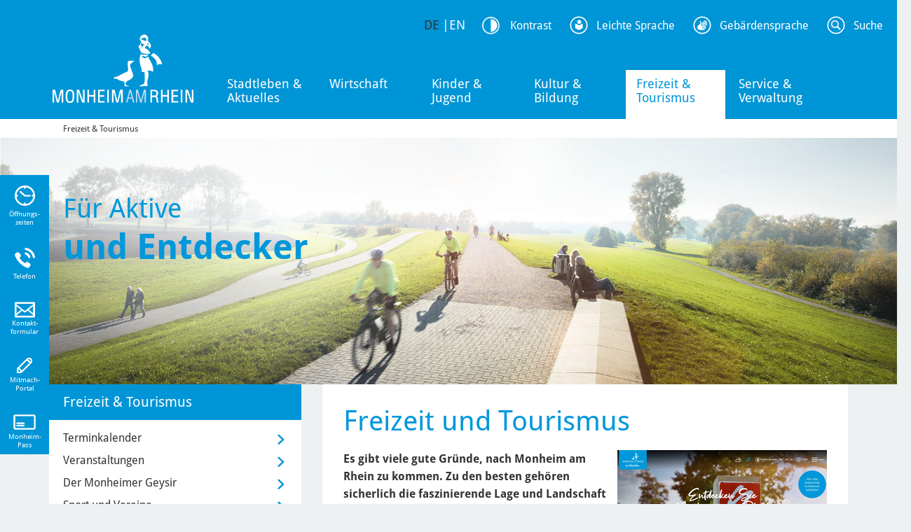

--- FILE ---
content_type: text/html; charset=utf-8
request_url: https://www.monheim.de/freizeit-tourismus
body_size: 27652
content:
<!DOCTYPE html>
<html dir="ltr" lang="de-DE">
<head>

<meta charset="utf-8">
<!-- 
	meissner IT

	This website is powered by TYPO3 - inspiring people to share!
	TYPO3 is a free open source Content Management Framework initially created by Kasper Skaarhoj and licensed under GNU/GPL.
	TYPO3 is copyright 1998-2026 of Kasper Skaarhoj. Extensions are copyright of their respective owners.
	Information and contribution at https://typo3.org/
-->

<base href="//www.monheim.de/">

<title>Freizeit &amp; Tourismus - Stadt Monheim am Rhein</title>
<meta name="generator" content="TYPO3 CMS" />
<meta name="viewport" content="width=device-width, initial-scale=1.0" />
<meta name="robots" content="index,follow" />
<meta name="twitter:card" content="summary" />
<meta name="revisit-after" content="7 days" />
<meta name="date" content="2020-12-10" />


<link rel="stylesheet" type="text/css" href="/typo3temp/assets/css/0c2921848b.css?1746452039" media="all">
<link rel="stylesheet" type="text/css" href="/typo3conf/ext/fancybox/Resources/Public/Libraries/fancybox/jquery.fancybox.min.css?1656319621" media="all">
<link rel="stylesheet" type="text/css" href="/typo3conf/ext/ews_dwh_events/Resources/Public/Css/style.css?1707901358" media="all">
<link rel="stylesheet" type="text/css" href="/typo3conf/ext/ews_dwh_events/Resources/Public/Css/jquery-filestyle.min.css?1707314540" media="all">
<link rel="stylesheet" type="text/css" href="/typo3conf/ext/sr_feuser_register/Resources/Public/StyleSheets/default.css?1657793140" media="all">
<link rel="stylesheet" type="text/css" href="/typo3conf/ext/ews_circus/Resources/Public/css/jquery-ui.css?1656398917" media="all">
<link rel="stylesheet" type="text/css" href="/typo3conf/ext/ews_circus/Resources/Public/css/circus.css?1657792488" media="all">
<link rel="stylesheet" type="text/css" href="/typo3conf/ext/ews_onlinecatalog/Resources/Public/css/layout.min.css?1665585523" media="all">



<script src="/typo3temp/assets/js/5508b6c4f0.js?1746452028"></script>


<link rel="shortcut icon" href="/typo3conf/ext/website_template/Resources/Public/Templates/monheim.de/favicon.ico" />
<link rel="apple-touch-icon" href="/typo3conf/ext/website_template/Resources/Public/Images/Icons/apple-touch-icon-57.png" />
<link sizes="72x72" rel="apple-touch-icon" href="/typo3conf/ext/website_template/Resources/Public/Images/Icons/apple-touch-icon-72.png" />
<link sizes="144x144" rel="apple-touch-icon" href="/typo3conf/ext/website_template/Resources/Public/Images/Icons/apple-touch-icon-144.png" />

    <!-- HTML5 shim and Respond.js IE8 support of HTML5 elements and media queries -->
    <!--[if lt IE 9]>
  <script src="https://oss.maxcdn.com/html5shiv/3.7.2/html5shiv.min.js"></script>
  <script src="https://oss.maxcdn.com/respond/1.4.2/respond.min.js"></script>
<![endif]-->
    
    

<link rel="canonical" href="https://www.monheim.de/freizeit-tourismus"/>

<!-- VhsAssetsDependenciesLoaded ContrastCSS,BootstrapStyle,Relaunch,EwsCustom,24b8f53ebe468cf460fe4d3de4bb7f70,JQuery,JQueryCookie,BootstrapJS,ScriptsJS,ContrastJS,clickMenu,StickyHeader,bac923eb7c1aac65a0c1aa9b3850fcd1,InlineSyleAdd -->
<link rel="stylesheet" href="/fileadmin/mandanten/monheim/css/contrast.css" />
<link rel="stylesheet" href="/typo3temp/assets/vhs-assets-BootstrapStyle-EwsCustom-Relaunch.css?1769139127" />
<style type="text/css">
    /* Inline-Styles */
    
</style>
<link rel="stylesheet" href="/typo3temp/assets/vhs-assets-InlineSyleAdd.css?1769139127" />
<script type="text/javascript" src="/typo3temp/assets/vhs-assets-JQuery-JQueryCookie.js?1769139127"></script></head>
<body id="page-410">
   


















		
				
			

	





    












    


        
                
            
    

        
    



    



<script src="/typo3conf/ext/website_template/Resources/Public/Javascript/jquery.datetimepicker.js" type="text/javascript"></script>
<link rel="stylesheet" href="/typo3conf/ext/website_template/Resources/Public/Stylesheet/jquery.datetimepicker.css" />

<header id="page-header">
    <div class="container">
        <div id="logo">
            

      
                         
                        <a href="https://www.monheim.de/">
                            
                                <img src="/typo3conf/ext/website_template/Resources/Public/Images/2016/logo.png" class="header-logo img-responsive" id="mainLogo" alt="Logo der Stadt Monheim am Rhein"/>
                              
                            </a>
                    
          
    
  

        </div>
        


<!--v:page.menu pageUid="1"  class="navi" /-->


<div id="nav-main-wrapper">
	<div id="nav-main" class="nav-hover">
		
			<ul class="">
				
					
							<li
								class="first sub  site19">
						
					
							<span> <a href="/stadtleben-aktuelles">Stadtleben &amp; Aktuelles</a></span>
						
					
					
						
						                                        
					</li>
				
					
							<li
								class=" sub site21">
						
					
							<span> <a href="/wirtschaft">Wirtschaft</a></span>
						
					
					
						
						                                        
					</li>
				
					
							<li
								class=" sub site20">
						
					
							<span> <a href="/kinder-jugend">Kinder &amp; Jugend</a></span>
						
					
					
						
						                                        
					</li>
				
					
							<li
								class=" sub site22">
						
					
							<span> <a href="/kultur-bildung">Kultur &amp; Bildung</a></span>
						
					
					
						
						                                        
					</li>
				
					
							<li
								class=" active current sub site410">
						
					
							<span> <a href="/freizeit-tourismus">Freizeit &amp; Tourismus</a></span>
						
					
					
						
						                                        
					</li>
				
					
							<li
								class=" sub  site23">
						
					
							<span> <a href="/service-verwaltung">Service &amp; Verwaltung</a></span>
						
					
					
						
						                                        
					</li>
				
			</ul>
		
		
		
			<div class="nav-meganav nav-hover" id="nav-meganav-1">
				<div class="container">
					<div class="nav-meganav-content">
						


	<ul class="subMenu">
		
			<li class="lh3 site173 sub ">
				<a href="/stadtleben-aktuelles/news" class="f8 fc-blue fw-bold hover- level-2 ">News</a>
				
				
				
					
						<ul class="sub-subMenu">
							
								<li class="lh3 sub   first last">
									<a href="/stadtleben-aktuelles/news/newsletter-abonnement" class="f8 fc-black hover- ">Newsletter-Abonnement</a>
								</li>
							
						</ul>
					
				
				
				
			</li>
		
			<li class="lh3 site5240 sub">
				<a href="/freizeit-tourismus/terminkalender" class="f8 fc-blue fw-bold hover- level-2 ">Termine &amp; Veranstaltungen</a>
				
				
				
					
						<ul class="sub-subMenu">
							
								<li class="lh3   first last">
									<a href="/freizeit-tourismus/geysir" class="f8 fc-black hover- ">Der Monheimer Geysir</a>
								</li>
							
						</ul>
					
				
				
				
			</li>
		
			<li class="lh3 site9211 ">
				<a href="/ukrainehilfe" class="f8 fc-blue fw-bold hover- level-2 ">Ukrainehilfe</a>
				
				
				
				
				
			</li>
		
			<li class="lh3 site24 sub">
				<a href="/stadtleben-aktuelles/stadtprofil" class="f8 fc-blue fw-bold hover- level-2 ">Stadtprofil</a>
				
				
				
					
						<ul class="sub-subMenu">
							
								<li class="lh3 sub  first ">
									<a href="/stadtleben-aktuelles/kunst-im-oeffentlichen-raum" class="f8 fc-black hover- ">Kunst im öffentlichen Raum</a>
								</li>
							
								<li class="lh3   ">
									<a href="/stadtleben-aktuelles/stadtprofil/oeffentlicher-personennahverkehr" class="f8 fc-black hover- ">Öffentlicher Personennahverkehr</a>
								</li>
							
								<li class="lh3   ">
									<a href="/stadtleben-aktuelles/stadtprofil/fahrradfreundliche-stadt" class="f8 fc-black hover- ">Fahrradfreundliche Stadt</a>
								</li>
							
								<li class="lh3   ">
									<a href="/stadtleben-aktuelles/stadtprofil/fairtradestadt" class="f8 fc-black hover- ">Fairtrade-Stadt</a>
								</li>
							
								<li class="lh3   ">
									<a href="/stadtleben-aktuelles/stadtprofil/smart-city" class="f8 fc-black hover- ">Smart City</a>
								</li>
							
								<li class="lh3   ">
									<a href="https://geoportal.monheim.de/mapbender/application/geoportal" class="f8 fc-black hover- menu-extern" target="_blank">Geoinformationssystem (GIS)</a>
								</li>
							
								<li class="lh3   last">
									<a href="/stadtleben-aktuelles/stadtprofil/statistische-daten" class="f8 fc-black hover- ">Statistische Daten</a>
								</li>
							
						</ul>
					
				
				
				
			</li>
		
			<li class="lh3 site773 sub">
				<a href="/stadtleben-aktuelles/klimaschutz" class="f8 fc-blue fw-bold hover- level-2 ">Klimaschutz</a>
				
				
				
					
						<ul class="sub-subMenu">
							
								<li class="lh3  first ">
									<a href="/stadtleben-aktuelles/klimaschutz/bepflanzung" class="f8 fc-black hover- ">Bepflanzung</a>
								</li>
							
								<li class="lh3 sub  ">
									<a href="/stadtleben-aktuelles/klimaschutz/foerderkatalog" class="f8 fc-black hover- ">Förderkatalog für Bepflanzungen</a>
								</li>
							
								<li class="lh3   ">
									<a href="/stadtleben-aktuelles/klimaschutz/klimawald" class="f8 fc-black hover- ">Klimawald</a>
								</li>
							
								<li class="lh3   last">
									<a href="/stadtleben-aktuelles/klimaschutz/energieberatung" class="f8 fc-black hover- ">Energieberatung</a>
								</li>
							
						</ul>
					
				
				
				
			</li>
		
			<li class="lh3 site32 sub">
				<a href="/stadtleben-aktuelles/stadtprofil/geschichte" class="f8 fc-blue fw-bold hover- level-2 ">Geschichte</a>
				
				
				
					
						<ul class="sub-subMenu">
							
								<li class="lh3 sub  first ">
									<a href="/stadtleben-aktuelles/stadtprofil/chronik" class="f8 fc-black hover- ">Chronik</a>
								</li>
							
								<li class="lh3 sub  ">
									<a href="/stadtleben-aktuelles/stadtprofil/monheim-lexikon" class="f8 fc-black hover- ">Monheim-Lexikon</a>
								</li>
							
								<li class="lh3   last">
									<a href="/stadtleben-aktuelles/stadtarchiv" class="f8 fc-black hover- ">Stadtarchiv</a>
								</li>
							
						</ul>
					
				
				
				
			</li>
		
			<li class="lh3 site5282 sub">
				<a href="/stadtleben-aktuelles/mitmach-portal" class="f8 fc-blue fw-bold hover- level-2 ">Mitmach-Portal</a>
				
				
				
					
						<ul class="sub-subMenu">
							
								<li class="lh3  first ">
									<a href="https://befragungen.monheim.de" class="f8 fc-black hover- menu-extern" target="_blank">Befragungen</a>
								</li>
							
								<li class="lh3   ">
									<a href="https://ideenforum.monheim.de/" class="f8 fc-black hover- menu-extern" target="_blank">Ideenforum</a>
								</li>
							
								<li class="lh3   ">
									<a href="https://haushaltsbeteiligung.monheim.de" class="f8 fc-black hover- menu-extern" target="_blank">Haushaltsbeteiligung</a>
								</li>
							
								<li class="lh3   ">
									<a href="https://maengelmelder.monheim.de/" class="f8 fc-black hover- menu-extern" target="_blank">Mängelmelder</a>
								</li>
							
								<li class="lh3 sub  ">
									<a href="/stadtleben-aktuelles/mitmach-portal/aktuelle-projekte" class="f8 fc-black hover- ">Aktuelle Projekte</a>
								</li>
							
								<li class="lh3 sub   last">
									<a href="/stadtleben-aktuelles/mitmach-portal/ihr-foto-auf-monheimde" class="f8 fc-black hover- ">Ihr Foto auf monheim.de</a>
								</li>
							
						</ul>
					
				
				
				
			</li>
		
			<li class="lh3 site26 sub">
				<a href="/stadtleben-aktuelles/sozialwegweiser" class="f8 fc-blue fw-bold hover- level-2 ">Sozialwegweiser</a>
				
				
				
					
						<ul class="sub-subMenu">
							
								<li class="lh3 sub  first ">
									<a href="/stadtleben-aktuelles/sozialwegweiser/hilfe-fuer-kinder-familien" class="f8 fc-black hover- ">Hilfe für Kinder &amp; Familien</a>
								</li>
							
								<li class="lh3 sub  ">
									<a href="/stadtleben-aktuelles/sozialwegweiser/hilfe-fuer-jugendliche" class="f8 fc-black hover- ">Hilfe für Jugendliche</a>
								</li>
							
								<li class="lh3   ">
									<a href="/stadtleben-aktuelles/sozialwegweiser/bildung-und-teilhabe" class="f8 fc-black hover- ">Bildung und Teilhabe</a>
								</li>
							
								<li class="lh3   ">
									<a href="/stadtleben-aktuelles/sozialwegweiser/hilfe-fuer-behinderte-pflegeberatung" class="f8 fc-black hover- ">Hilfe für Behinderte &amp; Pflegeberatung</a>
								</li>
							
								<li class="lh3   ">
									<a href="/stadtleben-aktuelles/sozialwegweiser/hilfe-bei-demenz" class="f8 fc-black hover- ">Hilfe bei Demenz</a>
								</li>
							
								<li class="lh3   last">
									<a href="/stadtleben-aktuelles/sozialwegweiser/hilfe-fuer-gefluechtete" class="f8 fc-black hover- ">Hilfe für Geflüchtete</a>
								</li>
							
						</ul>
					
				
				
				
			</li>
		
			<li class="lh3 site170 sub">
				<a href="/stadtleben-aktuelles/feuerwehr" class="f8 fc-blue fw-bold hover- level-2 ">Feuerwehr</a>
				
				
				
					
						<ul class="sub-subMenu">
							
								<li class="lh3   first last">
									<a href="/stadtleben-aktuelles/gesellschaft-miteinander/feuerwehr/feuerwehrfahrzeuge" class="f8 fc-black hover- ">Feuerwehrfahrzeuge</a>
								</li>
							
						</ul>
					
				
				
				
			</li>
		
			<li class="lh3 site25 sub">
				<a href="/stadtleben-aktuelles/gesellschaft-miteinander" class="f8 fc-blue fw-bold hover- level-2 ">Gesellschaft &amp; Miteinander</a>
				
				
				
					
						<ul class="sub-subMenu">
							
								<li class="lh3  first ">
									<a href="/stadtleben-aktuelles/gesellschaft-miteinander/ehrenamt" class="f8 fc-black hover- ">Ehrenamt</a>
								</li>
							
								<li class="lh3 sub  ">
									<a href="/stadtleben-aktuelles/gesellschaft-miteinander/inklusion" class="f8 fc-black hover- ">Inklusion</a>
								</li>
							
								<li class="lh3   ">
									<a href="/stadtleben-aktuelles/gesellschaft-miteinander/interkulturalitaet-und-vielfalt" class="f8 fc-black hover- ">Interkulturalität und Vielfalt</a>
								</li>
							
								<li class="lh3 sub  ">
									<a href="/stadtleben-aktuelles/gesellschaft-miteinander/interrail" class="f8 fc-black hover- ">Interrail</a>
								</li>
							
								<li class="lh3   ">
									<a href="/stadtleben-aktuelles/gesellschaft-miteinander/schiedsamt" class="f8 fc-black hover- ">Schiedsleute</a>
								</li>
							
								<li class="lh3   last">
									<a href="/stadtleben-aktuelles/gesellschaft-miteinander/stadtteilmanagement-berliner-viertel" class="f8 fc-black hover- ">Stadtteilmanagement Berliner Viertel</a>
								</li>
							
						</ul>
					
				
				
				
			</li>
		
			<li class="lh3 site5321 sub">
				<a href="/stadtleben-aktuelles/staedtepartnerschaften" class="f8 fc-blue fw-bold hover- level-2 ">Städtepartnerschaften</a>
				
				
				
					
						<ul class="sub-subMenu">
							
								<li class="lh3  first ">
									<a href="/stadtleben-aktuelles/staedtepartnerschaften/atasehir" class="f8 fc-black hover- ">Ataşehir</a>
								</li>
							
								<li class="lh3   ">
									<a href="/stadtleben-aktuelles/staedtepartnerschaften/bourg-la-reine" class="f8 fc-black hover- ">Bourg-la-Reine</a>
								</li>
							
								<li class="lh3   ">
									<a href="/stadtleben-aktuelles/staedtepartnerschaften/delitzsch" class="f8 fc-black hover- ">Delitzsch</a>
								</li>
							
								<li class="lh3   ">
									<a href="/stadtleben-aktuelles/staedtepartnerschaften/malbork" class="f8 fc-black hover- ">Malbork</a>
								</li>
							
								<li class="lh3   ">
									<a href="/stadtleben-aktuelles/staedtepartnerschaften/tirat-carmel" class="f8 fc-black hover- ">Tirat Carmel</a>
								</li>
							
								<li class="lh3   last">
									<a href="/stadtleben-aktuelles/staedtepartnerschaften/wiener-neustadt" class="f8 fc-black hover- ">Wiener Neustadt</a>
								</li>
							
						</ul>
					
				
				
				
			</li>
		
			<li class="lh3 site7609 sub">
				<a href="/stadtleben-aktuelles/erinnern-und-gedenken" class="f8 fc-blue fw-bold hover- level-2 ">Erinnern und Gedenken</a>
				
				
				
					
						<ul class="sub-subMenu">
							
								<li class="lh3  first ">
									<a href="/stadtleben-aktuelles/gedenken-und-erinnern/stolpersteine" class="f8 fc-black hover- ">Stolpersteine</a>
								</li>
							
								<li class="lh3   ">
									<a href="/stadtleben-aktuelles/erinnern-und-gedenken/orte-des-gedenkens" class="f8 fc-black hover- ">Orte des Gedenkens</a>
								</li>
							
								<li class="lh3   last">
									<a href="/stadtleben-aktuelles/gesellschaft-miteinander/9-november" class="f8 fc-black hover- ">Gedenken am 9. November</a>
								</li>
							
						</ul>
					
				
				
				
			</li>
		
			<li class="lh3 site8901 ">
				<a href="/service-verwaltung/rathaus/wahlen" class="f8 fc-blue fw-bold hover- level-2 ">Wahlen</a>
				
				
				
				
				
			</li>
		
	</ul>

					</div>
				</div>
			</div>
			
			<div class="nav-meganav nav-hover" id="nav-meganav-2">
				<div class="container">
					<div class="nav-meganav-content">
						


	<ul class="subMenu">
		
			<li class="lh3 site5194 ">
				<a href="/wirtschaft/standort" class="f8 fc-blue fw-bold hover- level-2 ">Standort</a>
				
				
				
				
				
			</li>
		
			<li class="lh3 site5243 ">
				<a href="/wirtschaft/gewerbeflaechen" class="f8 fc-blue fw-bold hover- level-2 ">Gewerbeflächen</a>
				
				
				
				
				
			</li>
		
			<li class="lh3 site5250 ">
				<a href="/wirtschaft/services-der-wirtschaftsfoerderung" class="f8 fc-blue fw-bold hover- level-2 ">Services der Wirtschaftsförderung</a>
				
				
				
				
				
			</li>
		
			<li class="lh3 site5252 ">
				<a href="/wirtschaft/statements-der-wirtschaft" class="f8 fc-blue fw-bold hover- level-2 ">Statements der Wirtschaft</a>
				
				
				
				
				
			</li>
		
			<li class="lh3 site10173 ">
				<a href="https://www.monheim.de/fileadmin//user_upload/Media/Dokumente_NEU/01_Wifoe_Tourismus/01_Wirtschaft/Standortbroschuere.pdf" class="f8 fc-blue fw-bold hover- level-2 menu-extern" target="_blank">Standortbroschüre</a>
				
				
				
				
				
			</li>
		
	</ul>

					</div>
				</div>
			</div>
			
			<div class="nav-meganav nav-hover" id="nav-meganav-3">
				<div class="container">
					<div class="nav-meganav-content">
						


	<ul class="subMenu">
		
			<li class="lh3 site57 ">
				<a href="/kinder-jugend/hauptstadt-fuer-kinder" class="f8 fc-blue fw-bold hover- level-2 ">Hauptstadt für Kinder</a>
				
				
				
				
				
			</li>
		
			<li class="lh3 site56 sub">
				<a href="/kinder-jugend/moki-monheim-fuer-kinder" class="f8 fc-blue fw-bold hover- level-2 ">Moki – Monheim für Kinder</a>
				
				
				
					
						<ul class="sub-subMenu">
							
								<li class="lh3  first ">
									<a href="/kinder-jugend/moki-monheim-fuer-kinder/moki-zentrum" class="f8 fc-black hover- ">Moki-Zentrum</a>
								</li>
							
								<li class="lh3   ">
									<a href="/kinder-jugend/moki-monheim-fuer-kinder/unterstuetzung-fuer-familien-von-anfang-an" class="f8 fc-black hover- ">Unterstützung für Familien von Anfang an</a>
								</li>
							
								<li class="lh3   last">
									<a href="/kinder-jugend/moki-monheim-fuer-kinder/angebote-bis-zum-3-lebensjahr" class="f8 fc-black hover- ">Angebote bis zum 3. Lebensjahr</a>
								</li>
							
						</ul>
					
				
				
				
			</li>
		
			<li class="lh3 site47 sub">
				<a href="/kinder-jugend/kindertagesstaetten" class="f8 fc-blue fw-bold hover- level-2 ">Kindertagesstätten und Kindertagespflege</a>
				
				
				
					
						<ul class="sub-subMenu">
							
								<li class="lh3  first ">
									<a href="https://monheim.meinkitaplatz.de/app/de/home/index" class="f8 fc-black hover- menu-extern" target="_blank">Platzsuche</a>
								</li>
							
								<li class="lh3   ">
									<a href="https://monheim.meinkitaplatz.de/app/de/einrichtung/index" class="f8 fc-black hover- menu-extern" target="_blank">Einrichtungen</a>
								</li>
							
								<li class="lh3   ">
									<a href="/kinder-jugend/kindertagesstaetten/elternbeirat" class="f8 fc-black hover- ">Jugendamtselternbeirat</a>
								</li>
							
								<li class="lh3   last">
									<a href="/kinder-jugend/kindertagesstaetten/kindertagespflege" class="f8 fc-black hover- ">Kindertagespflege</a>
								</li>
							
						</ul>
					
				
				
				
			</li>
		
			<li class="lh3 site59 sub">
				<a href="/kinder-jugend/schulen" class="f8 fc-blue fw-bold hover- level-2 ">Schulen</a>
				
				
				
					
						<ul class="sub-subMenu">
							
								<li class="lh3  first ">
									<a href="/kinder-jugend/schulen/schulsozialarbeit-schulpsychologie" class="f8 fc-black hover- ">Schulsozialarbeit &amp; Schulpsychologie</a>
								</li>
							
								<li class="lh3   last">
									<a href="/kinder-jugend/schulen/elternhaltestellen" class="f8 fc-black hover- ">Elternhaltestellen</a>
								</li>
							
						</ul>
					
				
				
				
			</li>
		
			<li class="lh3 site52 sub">
				<a href="/kinder-jugend/ferien-und-freizeitangebote" class="f8 fc-blue fw-bold hover- level-2 ">Ferien- und Freizeitangebote</a>
				
				
				
					
						<ul class="sub-subMenu">
							
								<li class="lh3  first ">
									<a href="/kinder-jugend/freizeitangebote-einrichtungen/haus-der-jugend" class="f8 fc-black hover- ">Haus der Jugend</a>
								</li>
							
								<li class="lh3   last">
									<a href="/kinder-jugend/ferien-und-freizeitangebote/jugendklub-baumberg" class="f8 fc-black hover- ">Jugendklub Baumberg</a>
								</li>
							
						</ul>
					
				
				
				
			</li>
		
			<li class="lh3 site897 ">
				<a href="/kinder-jugend/netzwerk-praeventiver-kinderschutz" class="f8 fc-blue fw-bold hover- level-2 ">Kinder- und Jugendschutz</a>
				
				
				
				
				
			</li>
		
			<li class="lh3 site1020 ">
				<a href="/kinder-jugend/jugendparlament" class="f8 fc-blue fw-bold hover- level-2 ">Jugendparlament</a>
				
				
				
				
				
			</li>
		
			<li class="lh3 site9219 ">
				<a href="/kinder-jugend/spielplatzkarte" class="f8 fc-blue fw-bold hover- level-2 ">Spielplätze</a>
				
				
				
				
				
			</li>
		
			<li class="lh3 site5335 sub">
				<a href="/stadtleben-aktuelles/sozialwegweiser/hilfe-fuer-kinder-familien" class="f8 fc-blue fw-bold hover- level-2 ">Hilfen für Kinder &amp; Familien</a>
				
				
				
					
						<ul class="sub-subMenu">
							
								<li class="lh3  first ">
									<a href="/stadtleben-aktuelles/sozialwegweiser/hilfe-fuer-kinder-familien/moki-familienbuero" class="f8 fc-black hover- ">Moki-Familienbüro</a>
								</li>
							
								<li class="lh3   ">
									<a href="/stadtleben-aktuelles/sozialwegweiser/hilfen-fuer-kinder-familien/erziehungsberatung" class="f8 fc-black hover- ">Erziehungsberatung</a>
								</li>
							
								<li class="lh3   ">
									<a href="/stadtleben-aktuelles/sozialwegweiser/hilfen-fuer-kinder-familien/unterhaltsfragen" class="f8 fc-black hover- ">Unterhaltsfragen</a>
								</li>
							
								<li class="lh3   last">
									<a href="/stadtleben-aktuelles/sozialwegweiser/hilfen-fuer-kinder-familien/pflegekinder-und-adoptionen" class="f8 fc-black hover- ">Pflegekinder und Adoptionen</a>
								</li>
							
						</ul>
					
				
				
				
			</li>
		
			<li class="lh3 site5577 sub">
				<a href="/stadtleben-aktuelles/sozialwegweiser/hilfe-fuer-jugendliche" class="f8 fc-blue fw-bold hover- level-2 ">Hilfen für Jugendliche</a>
				
				
				
					
						<ul class="sub-subMenu">
							
								<li class="lh3  first ">
									<a href="/stadtleben-aktuelles/sozialwegweiser/hilfe-fuer-kinder-familien/moki-familienbuero" class="f8 fc-black hover- ">Erstberatung</a>
								</li>
							
								<li class="lh3   ">
									<a href="/stadtleben-aktuelles/sozialwegweiser/hilfen-fuer-jugendliche/jugendberufsagentur" class="f8 fc-black hover- ">Jugendberufsagentur</a>
								</li>
							
								<li class="lh3   ">
									<a href="/stadtleben-aktuelles/sozialwegweiser/hilfen-fuer-jugendliche/jugendhilfe-im-strafverfahren" class="f8 fc-black hover- ">Jugendhilfe im Strafverfahren</a>
								</li>
							
								<li class="lh3   last">
									<a href="/stadtleben-aktuelles/sozialwegweiser/hilfen-fuer-jugendliche/jugendberatung" class="f8 fc-black hover- ">Jugendberatung</a>
								</li>
							
						</ul>
					
				
				
				
			</li>
		
			<li class="lh3 site6694 ">
				<a href="https://www.nebenjob-monheim.de/" class="f8 fc-blue fw-bold hover- level-2 menu-extern" target="_blank">Nebenjob-Börse</a>
				
				
				
				
				
			</li>
		
			<li class="lh3 site6572 ">
				<a href="https://www.moki-fachkraefteportal.de/" class="f8 fc-blue fw-bold hover- level-2 menu-extern" target="_blank">Fachkräfteportal</a>
				
				
				
				
				
			</li>
		
	</ul>

					</div>
				</div>
			</div>
			
			<div class="nav-meganav nav-hover" id="nav-meganav-4">
				<div class="container">
					<div class="nav-meganav-content">
						


	<ul class="subMenu">
		
			<li class="lh3 site118 ">
				<a href="https://musikschule.monheim.de" class="f8 fc-blue fw-bold hover- level-2 menu-extern" target="_blank">Musikschule</a>
				
				
				
				
				
			</li>
		
			<li class="lh3 site9417 ">
				<a href="https://kunstschule.monheim.de/" class="f8 fc-blue fw-bold hover- level-2 menu-extern" target="_blank">Kunstschule</a>
				
				
				
				
				
			</li>
		
			<li class="lh3 site964 sub">
				<a href="/kultur-bildung/ulla-hahn-haus" class="f8 fc-blue fw-bold hover- level-2 ">Ulla-Hahn-Haus</a>
				
				
				
					
						<ul class="sub-subMenu">
							
								<li class="lh3  first ">
									<a href="/kultur-bildung/ulla-hahn-haus/angebote" class="f8 fc-black hover- ">Angebote Ulla-Hahn-Haus</a>
								</li>
							
								<li class="lh3   ">
									<a href="/kultur-bildung/ulla-hahn-haus/kurssuche" class="f8 fc-black hover- ">Kurssuche</a>
								</li>
							
								<li class="lh3   ">
									<a href="/kultur-bildung/ulla-hahn-haus/warenkorb" class="f8 fc-black hover- ">Warenkorb</a>
								</li>
							
								<li class="lh3   ">
									<a href="/kultur-bildung/ulla-hahn-haus/warenkorb/ermaessigung" class="f8 fc-black hover- ">Ermäßigung</a>
								</li>
							
								<li class="lh3   ">
									<a href="/kultur-bildung/ulla-hahn-haus/anmeldeformular" class="f8 fc-black hover- ">Anmeldeformular</a>
								</li>
							
								<li class="lh3   last">
									<a href="https://www.monheim.de/kultur-bildung/ulla-hahn-haus/angebote/bereich/212?blkeep=true" class="f8 fc-black hover- menu-extern" target="_blank">Kursleitungen</a>
								</li>
							
						</ul>
					
				
				
				
			</li>
		
			<li class="lh3 site117 sub">
				<a href="/kultur-bildung/bibliothek" class="f8 fc-blue fw-bold hover- level-2 ">Bibliothek</a>
				
				
				
					
						<ul class="sub-subMenu">
							
								<li class="lh3  first ">
									<a href="/kultur-bildung/bibliothek/medienangebot" class="f8 fc-black hover- ">Medienangebot</a>
								</li>
							
								<li class="lh3   ">
									<a href="/kultur-bildung/bibliothek/digitales-angebot" class="f8 fc-black hover- ">Digitales Angebot</a>
								</li>
							
								<li class="lh3   ">
									<a href="/kultur-bildung/bibliothek/makerspace-und-biblab" class="f8 fc-black hover- ">Makerspace und Biblab</a>
								</li>
							
								<li class="lh3   ">
									<a href="/kultur-bildung/bibliothek/angebote-fuer-kitas-und-schulen" class="f8 fc-black hover- ">Angebote für Kitas und Schulen</a>
								</li>
							
								<li class="lh3   ">
									<a href="/kultur-bildung/bibliothek/programm" class="f8 fc-black hover- ">Programm</a>
								</li>
							
								<li class="lh3   last">
									<a href="/kultur-bildung/bibliothek/foerderverein" class="f8 fc-black hover- ">Förderverein</a>
								</li>
							
						</ul>
					
				
				
				
			</li>
		
			<li class="lh3 site121 ">
				<a href="https://vhs.monheim.de/" class="f8 fc-blue fw-bold hover- level-2 menu-extern" target="_blank">Volkshochschule</a>
				
				
				
				
				
			</li>
		
			<li class="lh3 site434 ">
				<a href="https://www.sojus-sieben.de/" class="f8 fc-blue fw-bold hover- level-2 menu-extern" target="_blank">Sojus 7</a>
				
				
				
				
				
			</li>
		
			<li class="lh3 site194 ">
				<a href="https://www.monheimer-kulturwerke.de" class="f8 fc-blue fw-bold hover- level-2 menu-extern" target="_blank">Monheimer Kulturwerke</a>
				
				
				
				
				
			</li>
		
			<li class="lh3 site9066 ">
				<a href="https://www.monheim-triennale.de/de" class="f8 fc-blue fw-bold hover- level-2 menu-extern" target="_blank">Monheim Triennale</a>
				
				
				
				
				
			</li>
		
			<li class="lh3 site369 ">
				<a href="/kultur-bildung/kontaktstelle-kulturelle-bildung" class="f8 fc-blue fw-bold hover- level-2 ">Kontaktstelle Kulturelle Bildung</a>
				
				
				
				
				
			</li>
		
			<li class="lh3 site862 ">
				<a href="https://www.monheimer-kulturwerke.de/de/service/kundencenter" class="f8 fc-blue fw-bold hover- level-2 menu-extern" target="_blank">Kulturplatz Monheim</a>
				
				
				
				
				
			</li>
		
	</ul>

					</div>
				</div>
			</div>
			
			<div class="nav-meganav nav-hover" id="nav-meganav-5">
				<div class="container">
					<div class="nav-meganav-content">
						


	<ul class="subMenu">
		
			<li class="lh3 site876 sub ">
				<a href="/freizeit-tourismus/terminkalender" class="f8 fc-blue fw-bold hover- level-2 ">Terminkalender</a>
				
				
				
					
						<ul class="sub-subMenu">
							
								<li class="lh3  first ">
									<a href="/freizeit-tourismus/terminkalender/monatskalender" class="f8 fc-black hover- ">Monatskalender</a>
								</li>
							
								<li class="lh3   last">
									<a href="/freizeit-tourismus/terminkalender/jahreskalender" class="f8 fc-black hover- ">Jahreskalender</a>
								</li>
							
						</ul>
					
				
				
				
			</li>
		
			<li class="lh3 site9340 sub">
				<a href="/freizeit-tourismus/veranstaltungen" class="f8 fc-blue fw-bold hover- level-2 ">Veranstaltungen</a>
				
				
				
					
						<ul class="sub-subMenu">
							
								<li class="lh3  first ">
									<a href="/freizeit-tourismus/veranstaltungen/fruehlingsfest" class="f8 fc-black hover- ">Frühlingsfest</a>
								</li>
							
								<li class="lh3   ">
									<a href="/freizeit-tourismus/veranstaltungen/feierabendmarkt" class="f8 fc-black hover- ">Feierabendmarkt</a>
								</li>
							
								<li class="lh3   ">
									<a href="/freizeit-tourismus/veranstaltungen/stadtfest" class="f8 fc-black hover- ">Stadtfest</a>
								</li>
							
								<li class="lh3   ">
									<a href="/freizeit-tourismus/veranstaltungen/septemberfest" class="f8 fc-black hover- ">Septemberfest</a>
								</li>
							
								<li class="lh3   ">
									<a href="/freizeit-tourismus/veranstaltungen/martinsmarkt" class="f8 fc-black hover- ">Martinsmarkt</a>
								</li>
							
								<li class="lh3   ">
									<a href="/wirtschaft-handel/monheimer-sternenzauber" class="f8 fc-black hover- ">Monheimer Sternenzauber</a>
								</li>
							
								<li class="lh3   last">
									<a href="/freizeit-tourismus/veranstaltungen/weihnachtsmarkt" class="f8 fc-black hover- ">Weihnachtsmarkt</a>
								</li>
							
						</ul>
					
				
				
				
			</li>
		
			<li class="lh3 site7835 ">
				<a href="/freizeit-tourismus/geysir" class="f8 fc-blue fw-bold hover- level-2 ">Der Monheimer Geysir</a>
				
				
				
				
				
			</li>
		
			<li class="lh3 site112 ">
				<a href="/freizeit-tourismus/sport-vereine" class="f8 fc-blue fw-bold hover- level-2 ">Sport und Vereine</a>
				
				
				
				
				
			</li>
		
			<li class="lh3 site5213 ">
				<a href="https://www.monheim-entdecken.de/monheim-erleben/uebernachten/" class="f8 fc-blue fw-bold hover- level-2 menu-extern" target="_blank">Übernachten</a>
				
				
				
				
				
			</li>
		
			<li class="lh3 site6018 ">
				<a href="https://www.monheim-entdecken.de/" class="f8 fc-blue fw-bold hover- level-2 menu-extern" target="_blank">Monheim entdecken!</a>
				
				
				
				
				
			</li>
		
	</ul>

					</div>
				</div>
			</div>
			
			<div class="nav-meganav nav-hover" id="nav-meganav-6">
				<div class="container">
					<div class="nav-meganav-content">
						


	<ul class="subMenu">
		
			<li class="lh3 site202 sub ">
				<a href="/service-verwaltung/was-erledige-ich-wo" class="f8 fc-blue fw-bold hover- level-2 ">Was erledige ich wo?</a>
				
				
				
					
						<ul class="sub-subMenu">
							
								<li class="lh3 sub  first ">
									<a href="/service-verwaltung/was-erledige-ich-wo/abfallentsorgung" class="f8 fc-black hover- ">Abfallentsorgung</a>
								</li>
							
								<li class="lh3   ">
									<a href="/service-verwaltung/buergerbuero" class="f8 fc-black hover- ">Bürgerbüro</a>
								</li>
							
								<li class="lh3   ">
									<a href="/service-verwaltung/was-erledige-ich-wo/friedhoefe" class="f8 fc-black hover- ">Friedhöfe</a>
								</li>
							
								<li class="lh3   ">
									<a href="/service-verwaltung/was-erledige-ich-wo/services/staedtische-betriebe" class="f8 fc-black hover- ">Städtische Betriebe</a>
								</li>
							
								<li class="lh3 sub  ">
									<a href="/service-verwaltung/was-erledige-ich-wo/standesamt" class="f8 fc-black hover- ">Standesamt</a>
								</li>
							
								<li class="lh3   ">
									<a href="/service-verwaltung/was-erledige-ich-wo/steuern-und-gebuehren" class="f8 fc-black hover- ">Steuern und Gebühren</a>
								</li>
							
								<li class="lh3   last">
									<a href="/service-verwaltung/was-erledige-ich-wo/hundehaltung" class="f8 fc-black hover- ">Hundehaltung</a>
								</li>
							
						</ul>
					
				
				
				
			</li>
		
			<li class="lh3 site5246 sub">
				<a href="/service-verwaltung/rathaus/rat-verwaltung" class="f8 fc-blue fw-bold hover- level-2 ">Rathaus</a>
				
				
				
					
						<ul class="sub-subMenu">
							
								<li class="lh3  first ">
									<a href="/service-verwaltung/rathaus/rat-verwaltung/buergermeisterin" class="f8 fc-black hover- ">Bürgermeisterin</a>
								</li>
							
								<li class="lh3 sub  ">
									<a href="/service-verwaltung/rathaus/rat-verwaltung/stadtrat" class="f8 fc-black hover- ">Stadtrat</a>
								</li>
							
								<li class="lh3   ">
									<a href="/service-verwaltung/rathaus/rat-verwaltung/chancengerechtigkeit-und-integration" class="f8 fc-black hover- ">Chancengerechtigkeit und Integration</a>
								</li>
							
								<li class="lh3   ">
									<a href="/service-verwaltung/rathaus" class="f8 fc-black hover- ">Stadtverwaltung</a>
								</li>
							
								<li class="lh3 sub  ">
									<a href="/service-verwaltung/rathaus/finanzen" class="f8 fc-black hover- ">Finanzen</a>
								</li>
							
								<li class="lh3   ">
									<a href="/stadtleben-aktuelles/mitmach-portal/aktuelle-projekte" class="f8 fc-black hover- ">Aktuelle Projekte</a>
								</li>
							
								<li class="lh3 sub  ">
									<a href="/service-verwaltung/rathaus/rat-verwaltung/planen-bauen-und-verkehr/stadtplanung" class="f8 fc-black hover- ">Stadtplanung</a>
								</li>
							
								<li class="lh3   ">
									<a href="/service-verwaltung/rathaus/rat-verwaltung/strassen-und-verkehr" class="f8 fc-black hover- ">Straßen und Verkehr</a>
								</li>
							
								<li class="lh3   ">
									<a href="/service-verwaltung/rathaus/planen-und-bauen/kanal-und-deich" class="f8 fc-black hover- ">Kanal und Deich</a>
								</li>
							
								<li class="lh3   ">
									<a href="/stadtleben-aktuelles/klimaschutz/bepflanzung" class="f8 fc-black hover- ">Grünflächen</a>
								</li>
							
								<li class="lh3   ">
									<a href="/service-verwaltung/rathaus/planen-und-bauen/gebaeudemanagement" class="f8 fc-black hover- ">Gebäudemanagement</a>
								</li>
							
								<li class="lh3   ">
									<a href="/service-verwaltung/rathaus/planen-und-bauen/bauaufsicht" class="f8 fc-black hover- ">Bauaufsicht</a>
								</li>
							
								<li class="lh3   ">
									<a href="/service-verwaltung/rathaus/rat-verwaltung/planen-bauen-und-verkehr/denkmalschutz" class="f8 fc-black hover- ">Denkmalschutz</a>
								</li>
							
								<li class="lh3   ">
									<a href="/service-verwaltung/rathaus/rat-verwaltung/oeffentlichkeitsarbeit" class="f8 fc-black hover- ">Öffentlichkeitsarbeit</a>
								</li>
							
								<li class="lh3   ">
									<a href="/stadtleben-aktuelles/mitmach-portal" class="f8 fc-black hover- ">Bürgerschaftsbeteiligung</a>
								</li>
							
								<li class="lh3   ">
									<a href="/service-verwaltung/rathaus/gleichstellung" class="f8 fc-black hover- ">Gleichstellung</a>
								</li>
							
								<li class="lh3   ">
									<a href="/service-verwaltung/rathaus/rat-verwaltung/strategische-ziele" class="f8 fc-black hover- ">Strategische Ziele</a>
								</li>
							
								<li class="lh3   ">
									<a href="/service-verwaltung/rathaus/rat-verwaltung/amtsblatt-bekanntmachungen" class="f8 fc-black hover- ">Öffentliche Bekanntmachungen</a>
								</li>
							
								<li class="lh3   ">
									<a href="/service-verwaltung/rathaus/rat-verwaltung/ortsrecht" class="f8 fc-black hover- ">Ortsrecht</a>
								</li>
							
								<li class="lh3   last">
									<a href="/service-verwaltung/rathaus/wahlen" class="f8 fc-black hover- ">Wahlen</a>
								</li>
							
						</ul>
					
				
				
				
			</li>
		
			<li class="lh3 site7420 sub">
				<a href="/service-verwaltung/karriere" class="f8 fc-blue fw-bold hover- level-2 ">Karriere</a>
				
				
				
					
						<ul class="sub-subMenu">
							
								<li class="lh3  first ">
									<a href="/service-verwaltung/stellenangebote" class="f8 fc-black hover- ">Stellenangebote</a>
								</li>
							
								<li class="lh3   last">
									<a href="/service-verwaltung/ausbildung-stellen" class="f8 fc-black hover- ">Ausbildung</a>
								</li>
							
						</ul>
					
				
				
				
			</li>
		
			<li class="lh3 site6955 ">
				<a href="/service-verwaltung/stadtauto-car-sharing" class="f8 fc-blue fw-bold hover- level-2 ">Stadtauto Car-Sharing</a>
				
				
				
				
				
			</li>
		
			<li class="lh3 site7658 ">
				<a href="/stadtraeder-bike-sharing" class="f8 fc-blue fw-bold hover- level-2 ">Stadträder Bike-Sharing</a>
				
				
				
				
				
			</li>
		
			<li class="lh3 site7119 ">
				<a href="/service-verwaltung/staedtische-tochtergesellschaften" class="f8 fc-blue fw-bold hover- level-2 ">Städtische Tochtergesellschaften</a>
				
				
				
				
				
			</li>
		
			<li class="lh3 site8753 ">
				<a href="https://www.monheim-pass.de/" class="f8 fc-blue fw-bold hover- level-2 menu-extern" target="_blank">Monheim-Pass</a>
				
				
				
				
				
			</li>
		
	</ul>

					</div>
				</div>
			</div>
			

		
		
	</div>
</div>


        <div id="nav-tools">
            
                    

        
                
                        <a class="f7 lh1 fc-white german-lang header-real-lang active-lang" href="/freizeit-tourismus"><span aria-label="Sprachauswahl Deutsch">DE</span></a> 
                    
                
                    
                            <span class="fc-white lang-seperator header-real-lang">|</span><a class="f7 lh1 fc-white english-lang header-real-lang " href="/homepage-english/leisure-tourism"><span aria-label="Sprachauswahl Englisch">EN</span></a>
                                            
                
                          
                    
    

                                   


        
                
                        
                            <a href="#" class="f7 lh1 fc-white icn-contrast no-mobile-ib" aria-label="Kontrast Option" id="toggle-contrast">Kontrast</a>
                        
                        
                            
                                    <a class="f7 lh1 fc-white icn-easylang no-mobile-ib " href="/leichte-sprache/freizeit-tourismus"><span aria-label="Sprachauswahl Leichte Sprache.">Leichte Sprache</span></a>
                                                            
                        
                        
                            
                                    <a class="f7 lh1 fc-white icn-signlang no-mobile-ib " href="/gebaerdensprache">
                                        <span aria-label="Sprachauswahl Gebärden-Sprache.">Gebärdensprache</span></a>
                                                            
                        
                    
            
    
                 
            
                    <a href="#" class="f7 lh1 fc-white icn-search no-mobile-ib" title="Suche" aria-label="Link zum öffnen der Suchleiste" id="toggle-search">Suche</a>
                

            <div class="only-mobile mobile-icons">
                
                        

    <a href="#" class="f7 lh1 fc-white icn-contrast only-mobile mobile-icon-first" aria-label="Kontrast Option" id="toggle-contrast-mobile">Kontrast</a>


        
                <a class="f7 lh1 fc-white icn-easylang only-mobile" href="/leichte-sprache/freizeit-tourismus"><span aria-label="Sprachauswahl Leichte Sprache.">LeichteSprache</span></a>
            
    

        
                <a class="f7 lh1 fc-white icn-signlang only-mobile" href="/gebaerdensprache"><span aria-label="Sprachauswahl Gebärden-Sprache.">GebärdenSprache</span></a>
                   
        
    

        <a href="#" class="f7 lh1 fc-white icn-search only-mobile" aria-label="Link zum öffnen der Suchleiste" id="toggle-search-mobile">Suche</a>
    
                    
            </div>
            
            

                

            

                

            
        </div>
        <div id="mobilenav">

            <div class="toggle-mobile" data-test="">
                
                        
                                <img src="/typo3conf/ext/website_template/Resources/Public/Images/2016/icn_burger.png" alt="Navigation" title="Burger Menü" />
                            
                    
            </div>
            


<!--v:page.menu pageUid="1"  class="navi" /-->


<div id="nav-mobile-wrapper">
	<div id="nav-mobile">
		
			<ul class="mobileMainNav">
				<!-- Level 1 -->
				
					
							<li
								class="first sub  site19">
						
					
							<span> <a href="/stadtleben-aktuelles">Stadtleben &amp; Aktuelles</a></span>
						

					
					<!-- Level 2 -->
					
						
							<ul class="mobileSubNav">
								
									
											<li
												class="sub  first">
										
									<a href="/stadtleben-aktuelles/news" class="level-2 ">News</a>
									
									
									<!-- Level 3 -->
									
										
											<ul class="mobileSubSubNav">
												
													
															<li
																class="sub   first">
														
													<a href="/stadtleben-aktuelles/news/newsletter-abonnement" class="level-2 ">Newsletter-Abonnement</a>
													
													
													<!-- Level 4 -->
													
														
															<ul class="mobileSubSubSubNav">
																
																	
																			<li class=" ">
																		
																	<a href="/stadtleben-aktuelles/news/newsletter-abonnement/newsletter-abmelden" class="level-2 ">Newsletter abmelden</a>
																	</li>
																
															</ul>
														
													
													
													
													
													</li>
												
											</ul>
										
									
									
									
									</li>
								
									
											<li
												class="sub first">
										
									<a href="/freizeit-tourismus/terminkalender" class="level-2 ">Termine &amp; Veranstaltungen</a>
									
									
									<!-- Level 3 -->
									
										
											<ul class="mobileSubSubNav">
												
													
															<li class=" ">
														
													<a href="/freizeit-tourismus/geysir" class="level-2 ">Der Monheimer Geysir</a>
													
													
													<!-- Level 4 -->
													
													
													
													
													</li>
												
											</ul>
										
									
									
									
									</li>
								
									
											<li class="">
										
									<a href="/ukrainehilfe" class="level-2 ">Ukrainehilfe</a>
									
									
									<!-- Level 3 -->
									
									
									
									</li>
								
									
											<li
												class="sub first">
										
									<a href="/stadtleben-aktuelles/stadtprofil" class="level-2 ">Stadtprofil</a>
									
									
									<!-- Level 3 -->
									
										
											<ul class="mobileSubSubNav">
												
													
															<li
																class="sub  first">
														
													<a href="/stadtleben-aktuelles/kunst-im-oeffentlichen-raum" class="level-2 ">Kunst im öffentlichen Raum</a>
													
													
													<!-- Level 4 -->
													
														
															<ul class="mobileSubSubSubNav">
																
																	
																			<li class="">
																		
																	<a href="/stadtleben-aktuelles/kunst-im-oeffentlichen-raum/collective-signal" class="level-2 ">Collective Signal</a>
																	</li>
																
																	
																			<li class="">
																		
																	<a href="/stadtleben-aktuelles/kunst-im-oeffentlichen-raum/franz-boehm-denkmal" class="level-2 ">Franz-Boehm-Denkmal</a>
																	</li>
																
																	
																			<li class="">
																		
																	<a href="/stadtleben-aktuelles/kunst-im-oeffentlichen-raum/haste-toene" class="level-2 ">Haste Töne</a>
																	</li>
																
																	
																			<li class="">
																		
																	<a href="/stadtleben-aktuelles/kunst-im-oeffentlichen-raum/tanzende-haeuser" class="level-2 ">im Duett</a>
																	</li>
																
																	
																			<li class="">
																		
																	<a href="/stadtleben-aktuelles/kunst-im-oeffentlichen-raum/leda" class="level-2 ">Leda</a>
																	</li>
																
																	
																			<li class="">
																		
																	<a href="/stadtleben-aktuelles/kunst-im-oeffentlichen-raum/monheim-cube" class="level-2 ">Monheim Cube</a>
																	</li>
																
																	
																			<li class="">
																		
																	<a href="/stadtleben-aktuelles/kunst-im-oeffentlichen-raum/monheimer-geysir" class="level-2 ">Monheimer Geysir</a>
																	</li>
																
																	
																			<li class="">
																		
																	<a href="/stadtleben-aktuelles/kunst-im-oeffentlichen-raum/points-of-view" class="level-2 ">Points of View</a>
																	</li>
																
																	
																			<li class="">
																		
																	<a href="/stadtleben-aktuelles/kunst-im-oeffentlichen-raum/schrei-nach-freiheit" class="level-2 ">Schrei nach Freiheit</a>
																	</li>
																
																	
																			<li class="">
																		
																	<a href="/stadtleben-aktuelles/kunst-im-oeffentlichen-raum/social-playground-monheim" class="level-2 ">Social Playground Monheim</a>
																	</li>
																
																	
																			<li class="">
																		
																	<a href="/stadtleben-aktuelles/kunst-im-oeffentlichen-raum/yes-there-no-where-1" class="level-2 ">Yes There No Where</a>
																	</li>
																
															</ul>
														
													
													
													
													
													</li>
												
													
															<li class="">
														
													<a href="/stadtleben-aktuelles/stadtprofil/oeffentlicher-personennahverkehr" class="level-2 ">Öffentlicher Personennahverkehr</a>
													
													
													<!-- Level 4 -->
													
													
													
													
													</li>
												
													
															<li class="">
														
													<a href="/stadtleben-aktuelles/stadtprofil/fahrradfreundliche-stadt" class="level-2 ">Fahrradfreundliche Stadt</a>
													
													
													<!-- Level 4 -->
													
													
													
													
													</li>
												
													
															<li class="">
														
													<a href="/stadtleben-aktuelles/stadtprofil/fairtradestadt" class="level-2 ">Fairtrade-Stadt</a>
													
													
													<!-- Level 4 -->
													
													
													
													
													</li>
												
													
															<li class="">
														
													<a href="/stadtleben-aktuelles/stadtprofil/smart-city" class="level-2 ">Smart City</a>
													
													
													<!-- Level 4 -->
													
													
													
													
													</li>
												
													
															<li class="">
														
													<a href="https://geoportal.monheim.de/mapbender/application/geoportal" class="level-2 menu-extern">Geoinformationssystem (GIS)</a>
													
													
													<!-- Level 4 -->
													
													
													
													
													</li>
												
													
															<li class="">
														
													<a href="/stadtleben-aktuelles/stadtprofil/statistische-daten" class="level-2 ">Statistische Daten</a>
													
													
													<!-- Level 4 -->
													
													
													
													
													</li>
												
											</ul>
										
									
									
									
									</li>
								
									
											<li
												class="sub first">
										
									<a href="/stadtleben-aktuelles/klimaschutz" class="level-2 ">Klimaschutz</a>
									
									
									<!-- Level 3 -->
									
										
											<ul class="mobileSubSubNav">
												
													
															<li class="">
														
													<a href="/stadtleben-aktuelles/klimaschutz/bepflanzung" class="level-2 ">Bepflanzung</a>
													
													
													<!-- Level 4 -->
													
													
													
													
													</li>
												
													
															<li
																class="sub first">
														
													<a href="/stadtleben-aktuelles/klimaschutz/foerderkatalog" class="level-2 ">Förderkatalog für Bepflanzungen</a>
													
													
													<!-- Level 4 -->
													
														
															<ul class="mobileSubSubSubNav">
																
																	
																			<li class="">
																		
																	<a href="/stadtleben-aktuelles/klimaschutz/foerderkatalog/baeume" class="level-2 ">Bäume</a>
																	</li>
																
																	
																			<li class="">
																		
																	<a href="/stadtleben-aktuelles/klimaschutz/foerderkatalog/straeucher" class="level-2 ">Sträucher</a>
																	</li>
																
															</ul>
														
													
													
													
													
													</li>
												
													
															<li class="">
														
													<a href="/stadtleben-aktuelles/klimaschutz/klimawald" class="level-2 ">Klimawald</a>
													
													
													<!-- Level 4 -->
													
													
													
													
													</li>
												
													
															<li class="">
														
													<a href="/stadtleben-aktuelles/klimaschutz/energieberatung" class="level-2 ">Energieberatung</a>
													
													
													<!-- Level 4 -->
													
													
													
													
													</li>
												
											</ul>
										
									
									
									
									</li>
								
									
											<li
												class="sub first">
										
									<a href="/stadtleben-aktuelles/stadtprofil/geschichte" class="level-2 ">Geschichte</a>
									
									
									<!-- Level 3 -->
									
										
											<ul class="mobileSubSubNav">
												
													
															<li
																class="sub  first">
														
													<a href="/stadtleben-aktuelles/stadtprofil/chronik" class="level-2 ">Chronik</a>
													
													
													<!-- Level 4 -->
													
														
															<ul class="mobileSubSubSubNav">
																
																	
																			<li class="">
																		
																	<a href="/stadtleben-aktuelles/stadtprofil/chronik/chronik-2025" class="level-2 ">Chronik 2025</a>
																	</li>
																
																	
																			<li class="">
																		
																	<a href="/stadtleben-aktuelles/stadtprofil/chronik/chronik-2024" class="level-2 ">Chronik 2024</a>
																	</li>
																
																	
																			<li class="">
																		
																	<a href="/stadtleben-aktuelles/stadtprofil/chronik/chronik-2023" class="level-2 ">Chronik 2023</a>
																	</li>
																
																	
																			<li class="">
																		
																	<a href="/stadtleben-aktuelles/stadtprofil/geschichte/chronik-2022" class="level-2 ">Chronik 2022</a>
																	</li>
																
																	
																			<li class="">
																		
																	<a href="/stadtleben-aktuelles/stadtprofil/chronik-2021" class="level-2 ">Chronik 2021</a>
																	</li>
																
																	
																			<li class="">
																		
																	<a href="/stadtleben-aktuelles/stadtprofil/chronik-2020" class="level-2 ">Chronik 2020</a>
																	</li>
																
																	
																			<li class="">
																		
																	<a href="/stadtleben-aktuelles/stadtprofil/chronik/chronik-2019" class="level-2 ">Chronik 2019</a>
																	</li>
																
																	
																			<li class="">
																		
																	<a href="/stadtleben-aktuelles/stadtprofil/chronik/chronik-2018" class="level-2 ">Chronik 2018</a>
																	</li>
																
																	
																			<li class="">
																		
																	<a href="/stadtleben-aktuelles/stadtprofil/chronik/chronik-2017" class="level-2 ">Chronik 2017</a>
																	</li>
																
																	
																			<li class="">
																		
																	<a href="/stadtleben-aktuelles/stadtprofil/chronik/chronik-2016" class="level-2 ">Chronik 2016</a>
																	</li>
																
																	
																			<li class="">
																		
																	<a href="/stadtleben-aktuelles/stadtprofil/chronik/chronik-2015" class="level-2 ">Chronik 2015</a>
																	</li>
																
																	
																			<li class="">
																		
																	<a href="/stadtleben-aktuelles/stadtprofil/chronik/chronik-2014" class="level-2 ">Chronik 2014</a>
																	</li>
																
																	
																			<li class="">
																		
																	<a href="/stadtleben-aktuelles/stadtprofil/chronik/chronik-2013" class="level-2 ">Chronik 2013</a>
																	</li>
																
																	
																			<li class="">
																		
																	<a href="/stadtleben-aktuelles/stadtprofil/chronik/chronik-2012" class="level-2 ">Chronik 2012</a>
																	</li>
																
																	
																			<li class="">
																		
																	<a href="/stadtleben-aktuelles/stadtprofil/chronik/chronik-2011" class="level-2 ">Chronik 2011</a>
																	</li>
																
																	
																			<li class="">
																		
																	<a href="/stadtleben-aktuelles/stadtprofil/chronik/chronik-2010" class="level-2 ">Chronik 2010</a>
																	</li>
																
																	
																			<li class="">
																		
																	<a href="/stadtleben-aktuelles/stadtprofil/chronik/chronik-2009" class="level-2 ">Chronik 2009</a>
																	</li>
																
																	
																			<li class="">
																		
																	<a href="/stadtleben-aktuelles/stadtprofil/chronik/chronik-2008" class="level-2 ">Chronik 2008</a>
																	</li>
																
																	
																			<li class="">
																		
																	<a href="/stadtleben-aktuelles/stadtprofil/chronik/chronik-2007" class="level-2 ">Chronik 2007</a>
																	</li>
																
																	
																			<li class="">
																		
																	<a href="/stadtleben-aktuelles/stadtprofil/chronik/chronik-2006" class="level-2 ">Chronik 2006</a>
																	</li>
																
																	
																			<li class="">
																		
																	<a href="/stadtleben-aktuelles/stadtprofil/chronik/chronik-2005" class="level-2 ">Chronik 2005</a>
																	</li>
																
																	
																			<li class="">
																		
																	<a href="/stadtleben-aktuelles/stadtprofil/chronik/chronik-2004" class="level-2 ">Chronik 2004</a>
																	</li>
																
																	
																			<li class="">
																		
																	<a href="/stadtleben-aktuelles/stadtprofil/chronik/chronik-2003" class="level-2 ">Chronik 2003</a>
																	</li>
																
																	
																			<li class="">
																		
																	<a href="/stadtleben-aktuelles/stadtprofil/chronik/chronik-2002" class="level-2 ">Chronik 2002</a>
																	</li>
																
																	
																			<li class="">
																		
																	<a href="/stadtleben-aktuelles/stadtprofil/chronik/chronik-2001" class="level-2 ">Chronik 2001</a>
																	</li>
																
																	
																			<li class="">
																		
																	<a href="/stadtleben-aktuelles/stadtprofil/chronik/chronik-2000" class="level-2 ">Chronik 2000</a>
																	</li>
																
																	
																			<li class="">
																		
																	<a href="/stadtleben-aktuelles/stadtprofil/chronik/chronik-1999" class="level-2 ">Chronik 1999</a>
																	</li>
																
																	
																			<li class="">
																		
																	<a href="/stadtleben-aktuelles/stadtprofil/chronik/chronik-1998" class="level-2 ">Chronik 1998</a>
																	</li>
																
																	
																			<li class="">
																		
																	<a href="/stadtleben-aktuelles/stadtprofil/chronik/chronik-1997" class="level-2 ">Chronik 1997</a>
																	</li>
																
																	
																			<li class="">
																		
																	<a href="/stadtleben-aktuelles/stadtprofil/chronik/chronik-1996" class="level-2 ">Chronik 1996</a>
																	</li>
																
																	
																			<li class="">
																		
																	<a href="/stadtleben-aktuelles/stadtprofil/chronik/chronik-1995" class="level-2 ">Chronik 1995</a>
																	</li>
																
															</ul>
														
													
													
													
													
													</li>
												
													
															<li
																class="sub first">
														
													<a href="/stadtleben-aktuelles/stadtprofil/monheim-lexikon" class="level-2 ">Monheim-Lexikon</a>
													
													
													<!-- Level 4 -->
													
														
															<ul class="mobileSubSubSubNav">
																
																	
																			<li class="">
																		
																	<a href="/stadtleben-aktuelles/stadtprofil/monheim-lexikon/bahnen-und-busse" class="level-2 ">Bahnen und Busse</a>
																	</li>
																
																	
																			<li class="">
																		
																	<a href="/stadtleben-aktuelles/stadtprofil/monheim-lexikon/baumberg" class="level-2 ">Baumberg</a>
																	</li>
																
																	
																			<li class="">
																		
																	<a href="/stadtleben-aktuelles/stadtprofil/monheim-lexikon/beigeordnete" class="level-2 ">Beigeordnete</a>
																	</li>
																
																	
																			<li class="">
																		
																	<a href="/stadtleben-aktuelles/stadtprofil/monheim-lexikon/berliner-viertel" class="level-2 ">Berliner Viertel</a>
																	</li>
																
																	
																			<li class="">
																		
																	<a href="/stadtleben-aktuelles/stadtprofil/monheim-lexikon/blee" class="level-2 ">Blee</a>
																	</li>
																
																	
																			<li class="">
																		
																	<a href="/stadtleben-aktuelles/stadtprofil/monheim-lexikon/breker-hans" class="level-2 ">Breker, Hans</a>
																	</li>
																
																	
																			<li class="">
																		
																	<a href="/stadtleben-aktuelles/stadtprofil/monheim-lexikon/brunnen" class="level-2 ">Brunnen</a>
																	</li>
																
																	
																			<li class="">
																		
																	<a href="/stadtleben-aktuelles/stadtprofil/monheim-lexikon/deusser-august" class="level-2 ">Deusser, August</a>
																	</li>
																
																	
																			<li class="">
																		
																	<a href="/stadtleben-aktuelles/stadtprofil/monheim-lexikon/ehrenring" class="level-2 ">Ehrenring</a>
																	</li>
																
																	
																			<li class="">
																		
																	<a href="/stadtleben-aktuelles/stadtprofil/monheim-lexikon/einzelhandel" class="level-2 ">Einzelhandel</a>
																	</li>
																
																	
																			<li class="">
																		
																	<a href="/stadtleben-aktuelles/stadtprofil/monheim-lexikon/faehren" class="level-2 ">Fähren</a>
																	</li>
																
																	
																			<li class="">
																		
																	<a href="/stadtleben-aktuelles/stadtprofil/monheim-lexikon/flurnamen" class="level-2 ">Flurnamen</a>
																	</li>
																
																	
																			<li class="">
																		
																	<a href="/stadtleben-aktuelles/stadtprofil/monheim-lexikon/freilichtbuehne" class="level-2 ">Freilichtbühne</a>
																	</li>
																
																	
																			<li class="">
																		
																	<a href="/stadtleben-aktuelles/stadtprofil/monheim-lexikon/friebe-ingeborg" class="level-2 ">Friebe, Ingeborg</a>
																	</li>
																
																	
																			<li class="">
																		
																	<a href="/stadtleben-aktuelles/stadtprofil/monheim-lexikon/gaenseliesel-und-spielmann" class="level-2 ">Gänseliesel und Spielmann</a>
																	</li>
																
																	
																			<li class="">
																		
																	<a href="/stadtleben-aktuelles/stadtprofil/monheim-lexikon/gaenselieselmarkt" class="level-2 ">Gänselieselmarkt</a>
																	</li>
																
																	
																			<li
																				class="sub first">
																		
																	<a href="/stadtleben-aktuelles/stadtprofil/monheim-lexikon/gaststaetten-historie" class="level-2 ">Gaststätten-Historie</a>
																	</li>
																
																	
																			<li class="">
																		
																	<a href="/stadtleben-aktuelles/stadtprofil/monheim-lexikon/goebel-hugo" class="level-2 ">Goebel, Hugo</a>
																	</li>
																
																	
																			<li class="">
																		
																	<a href="/stadtleben-aktuelles/stadtprofil/monheim-lexikon/greulich-josef" class="level-2 ">Greulich, Josef</a>
																	</li>
																
																	
																			<li
																				class="sub first">
																		
																	<a href="/stadtleben-aktuelles/stadtprofil/monheim-lexikon/haus-buergel" class="level-2 ">Haus Bürgel</a>
																	</li>
																
																	
																			<li class="">
																		
																	<a href="/stadtleben-aktuelles/stadtprofil/monheim-lexikon/kapelle-am-vogtshof" class="level-2 ">Kapelle am Vogtshof</a>
																	</li>
																
																	
																			<li class="">
																		
																	<a href="/stadtleben-aktuelles/stadtprofil/monheim-lexikon/karneval" class="level-2 ">Karneval</a>
																	</li>
																
																	
																			<li class="">
																		
																	<a href="/stadtleben-aktuelles/stadtprofil/monheim-lexikon/kradepohl" class="level-2 ">Kradepohl</a>
																	</li>
																
																	
																			<li class="">
																		
																	<a href="/stadtleben-aktuelles/stadtprofil/monheim-lexikon/kran" class="level-2 ">Kran</a>
																	</li>
																
																	
																			<li class="">
																		
																	<a href="/stadtleben-aktuelles/stadtprofil/monheim-lexikon/krischer-philipp" class="level-2 ">Krischer, Philipp</a>
																	</li>
																
																	
																			<li class="">
																		
																	<a href="/stadtleben-aktuelles/stadtprofil/monheim-lexikon/licht" class="level-2 ">Licht</a>
																	</li>
																
																	
																			<li class="">
																		
																	<a href="/stadtleben-aktuelles/stadtprofil/monheim-lexikon/litfass-saeulen" class="level-2 ">Litfaß-Säulen</a>
																	</li>
																
																	
																			<li class="">
																		
																	<a href="/stadtleben-aktuelles/stadtprofil/monheim-lexikon/lottner-johann-georg" class="level-2 ">Lottner, Johann Georg</a>
																	</li>
																
																	
																			<li class="">
																		
																	<a href="/stadtleben-aktuelles/stadtprofil/monheim-lexikon/markt" class="level-2 ">Markt</a>
																	</li>
																
																	
																			<li class="">
																		
																	<a href="/stadtleben-aktuelles/stadtprofil/monheim-lexikon/monheim-alter-und-name" class="level-2 ">Monheim: Alter und Name</a>
																	</li>
																
																	
																			<li class="">
																		
																	<a href="/stadtleben-aktuelles/stadtprofil/monheim-lexikon/musikanten-viertel" class="level-2 ">Musikanten-Viertel</a>
																	</li>
																
																	
																			<li class="">
																		
																	<a href="/stadtleben-aktuelles/stadtprofil/monheim-lexikon/oesterreich-viertel" class="level-2 ">Österreich-Viertel</a>
																	</li>
																
																	
																			<li class="">
																		
																	<a href="/stadtleben-aktuelles/stadtprofil/monheim-lexikon/pilgram-friedrich" class="level-2 ">Pilgram, Friedrich</a>
																	</li>
																
																	
																			<li class="">
																		
																	<a href="/stadtleben-aktuelles/stadtprofil/monheim-lexikon/rathaeuser" class="level-2 ">Rathäuser</a>
																	</li>
																
																	
																			<li class="">
																		
																	<a href="/stadtleben-aktuelles/stadtprofil/monheim-lexikon/rhein" class="level-2 ">Rhein</a>
																	</li>
																
																	
																			<li class="">
																		
																	<a href="/stadtleben-aktuelles/stadtprofil/monheim-lexikon/sandberg" class="level-2 ">Sandberg</a>
																	</li>
																
																	
																			<li class="">
																		
																	<a href="/stadtleben-aktuelles/stadtprofil/monheim-lexikon/sankt-martin" class="level-2 ">Sankt Martin</a>
																	</li>
																
																	
																			<li class="">
																		
																	<a href="/stadtleben-aktuelles/stadtprofil/monheim-lexikon/schelmenturm" class="level-2 ">Schelmenturm</a>
																	</li>
																
																	
																			<li class="">
																		
																	<a href="/stadtleben-aktuelles/stadtprofil/monheim-lexikon/schulen" class="level-2 ">Schulen</a>
																	</li>
																
																	
																			<li class="">
																		
																	<a href="/stadtleben-aktuelles/stadtprofil/monheim-lexikon/schweizer-hans" class="level-2 ">Schweizer, Hans</a>
																	</li>
																
																	
																			<li class="">
																		
																	<a href="/stadtleben-aktuelles/stadtprofil/monheim-lexikon/stadtrechte" class="level-2 ">Stadtrechte</a>
																	</li>
																
																	
																			<li
																				class="sub first">
																		
																	<a href="/stadtleben-aktuelles/stadtprofil/monheim-lexikon/strassen" class="level-2 ">Straßen</a>
																	</li>
																
																	
																			<li class="">
																		
																	<a href="/stadtleben-aktuelles/stadtprofil/monheim-lexikon/strassennamen" class="level-2 ">Straßennamen</a>
																	</li>
																
																	
																			<li class="">
																		
																	<a href="/stadtleben-aktuelles/stadtprofil/monheim-lexikon/telefon" class="level-2 ">Telefon</a>
																	</li>
																
																	
																			<li class="">
																		
																	<a href="/stadtleben-aktuelles/stadtprofil/monheim-lexikon/weihnachtsmaerkte" class="level-2 ">Weihnachtsmärkte</a>
																	</li>
																
																	
																			<li class="">
																		
																	<a href="/stadtleben-aktuelles/stadtprofil/monheim-lexikon/woelfe" class="level-2 ">Wölfe</a>
																	</li>
																
																	
																			<li
																				class="sub  first">
																		
																	<a href="/stadtleben-aktuelles/stadtprofil/zweiter-weltkrieg" class="level-2 ">Zweiter Weltkrieg</a>
																	</li>
																
															</ul>
														
													
													
													
													
													</li>
												
													
															<li class="">
														
													<a href="/stadtleben-aktuelles/stadtarchiv" class="level-2 ">Stadtarchiv</a>
													
													
													<!-- Level 4 -->
													
													
													
													
													</li>
												
											</ul>
										
									
									
									
									</li>
								
									
											<li
												class="sub first">
										
									<a href="/stadtleben-aktuelles/mitmach-portal" class="level-2 ">Mitmach-Portal</a>
									
									
									<!-- Level 3 -->
									
										
											<ul class="mobileSubSubNav">
												
													
															<li class="">
														
													<a href="https://befragungen.monheim.de" class="level-2 menu-extern">Befragungen</a>
													
													
													<!-- Level 4 -->
													
													
													
													
													</li>
												
													
															<li class="">
														
													<a href="https://ideenforum.monheim.de/" class="level-2 menu-extern">Ideenforum</a>
													
													
													<!-- Level 4 -->
													
													
													
													
													</li>
												
													
															<li class="">
														
													<a href="https://haushaltsbeteiligung.monheim.de" class="level-2 menu-extern">Haushaltsbeteiligung</a>
													
													
													<!-- Level 4 -->
													
													
													
													
													</li>
												
													
															<li class="">
														
													<a href="https://maengelmelder.monheim.de/" class="level-2 menu-extern">Mängelmelder</a>
													
													
													<!-- Level 4 -->
													
													
													
													
													</li>
												
													
															<li
																class="sub first">
														
													<a href="/stadtleben-aktuelles/mitmach-portal/aktuelle-projekte" class="level-2 ">Aktuelle Projekte</a>
													
													
													<!-- Level 4 -->
													
														
															<ul class="mobileSubSubSubNav">
																
																	
																			<li class="">
																		
																	<a href="/stadtleben-aktuelles/mitmach-portal/aktuelle-projekte/bayer-04-fussballzentrum" class="level-2 ">Bayer-04-Sportcampus</a>
																	</li>
																
																	
																			<li class="">
																		
																	<a href="/stadtleben-aktuelles/mitmach-portal/aktuelle-projekte/feuerwehr" class="level-2 ">Feuerwehr</a>
																	</li>
																
																	
																			<li class="">
																		
																	<a href="/stadtleben-aktuelles/mitmach-portal/aktuelle-projekte/freitreppe-am-aalfischerei-museum" class="level-2 ">Freitreppe am Aalfischerei-Museum</a>
																	</li>
																
																	
																			<li class="">
																		
																	<a href="/stadtleben-aktuelles/mitmach-portal/aktuelle-projekte/gewerbe" class="level-2 ">Gewerbe</a>
																	</li>
																
																	
																			<li class="">
																		
																	<a href="/stadtleben-aktuelles/mitmach-portal/aktuelle-projekte/hauptstrasse/haus-der-hilfsorganisationen" class="level-2 ">Haus der Hilfsorganisationen</a>
																	</li>
																
																	
																			<li class="">
																		
																	<a href="/stadtleben-aktuelles/mitmach-portal/aktuelle-projekte/kindertagesstaetten" class="level-2 ">Kindertagesstätten</a>
																	</li>
																
																	
																			<li class="">
																		
																	<a href="/stadtleben-aktuelles/mitmach-portal/aktuelle-projekte/kulturraffinerie-k714" class="level-2 ">Kulturraffinerie K714</a>
																	</li>
																
																	
																			<li class="">
																		
																	<a href="/stadtleben-aktuelles/mitmach-portal/aktuelle-projekte/mack-pyramide" class="level-2 ">Mack-Pyramide</a>
																	</li>
																
																	
																			<li class="">
																		
																	<a href="/stadtleben-aktuelles/mitmach-portal/aktuelle-projekte/mona-mare" class="level-2 ">Mona Mare</a>
																	</li>
																
																	
																			<li class="">
																		
																	<a href="/stadtleben-aktuelles/mitmach-portal/aktuelle-projekte/monheim-mitte" class="level-2 ">Monheim Mitte</a>
																	</li>
																
																	
																			<li class="">
																		
																	<a href="/stadtleben-aktuelles/mitmach-portal/aktuelle-projekte/schuetzenplatz" class="level-2 ">Parkplatz am Landschaftspark Rheinbogen</a>
																	</li>
																
																	
																			<li class="">
																		
																	<a href="/stadtleben-aktuelles/mitmach-portal/aktuelle-projekte/programmkino" class="level-2 ">Programmkino</a>
																	</li>
																
																	
																			<li class="">
																		
																	<a href="/stadtleben-aktuelles/mitmach-portal/radschnellweg" class="level-2 ">Radschnellweg</a>
																	</li>
																
																	
																			<li class="">
																		
																	<a href="/stadtleben-aktuelles/mitmach-portal/aktuelle-projekte/rheinpromenade" class="level-2 ">Rheinpromenade</a>
																	</li>
																
																	
																			<li class="">
																		
																	<a href="/stadtleben-aktuelles/mitmach-portal/aktuelle-projekte/schulen" class="level-2 ">Schulen</a>
																	</li>
																
																	
																			<li class="">
																		
																	<a href="/stadtleben-aktuelles/stadtprofil/smart-city" class="level-2 ">Smart City</a>
																	</li>
																
																	
																			<li class="">
																		
																	<a href="/stadtleben-aktuelles/mitmach-portal/aktuelle-projekte/sojus-7" class="level-2 ">Sojus 7</a>
																	</li>
																
																	
																			<li class="">
																		
																	<a href="/stadtleben-aktuelles/mitmach-portal/aktuelle-projekte/strassensanierungen" class="level-2 ">Straßen</a>
																	</li>
																
																	
																			<li class="">
																		
																	<a href="/stadtleben-aktuelles/mitmach-portal/aktuelle-projekte/spielplaetze" class="level-2 ">Spielplätze</a>
																	</li>
																
																	
																			<li class="">
																		
																	<a href="/stadtleben-aktuelles/mitmach-portal/aktuelle-projekte/sportstaetten" class="level-2 ">Sportstätten</a>
																	</li>
																
																	
																			<li class="">
																		
																	<a href="/stadtleben-aktuelles/mitmach-portal/aktuelle-projekte/verlegung-des-umspannwerks" class="level-2 ">Verlegung des Umspannwerks</a>
																	</li>
																
																	
																			<li class="">
																		
																	<a href="/stadtleben-aktuelles/mitmach-portal/aktuelle-projekte/windenergie" class="level-2 ">Windenergie</a>
																	</li>
																
																	
																			<li class="">
																		
																	<a href="/stadtleben-aktuelles/mitmach-portal/aktuelle-projekte/wohngebiete" class="level-2 ">Wohngebiete</a>
																	</li>
																
																	
																			<li class="">
																		
																	<a href="/stadtleben-aktuelles/mitmach-portal/aktuelle-projekte/abgeschlossene-projekte" class="level-2 ">Abgeschlossene Projekte</a>
																	</li>
																
																	
																			<li class="">
																		
																	<a href="/stadtleben-aktuelles/mitmach-portal/umgesetzte-buergerschaftsideen" class="level-2 ">Umgesetzte Bürgerschaftsideen</a>
																	</li>
																
															</ul>
														
													
													
													
													
													</li>
												
													
															<li
																class="sub  first">
														
													<a href="/stadtleben-aktuelles/mitmach-portal/ihr-foto-auf-monheimde" class="level-2 ">Ihr Foto auf monheim.de</a>
													
													
													<!-- Level 4 -->
													
														
															<ul class="mobileSubSubSubNav">
																
																	
																			<li class="">
																		
																	<a href="/stadtleben-aktuelles/mitmach-portal/ihr-foto-auf-monheimde/ihr-konto" class="level-2 ">Ihr Konto</a>
																	</li>
																
																	
																			<li class="">
																		
																	<a href="/stadtleben-aktuelles/mitmach-portal/ihr-foto-auf-monheimde/login" class="level-2 ">Login</a>
																	</li>
																
																	
																			<li class="">
																		
																	<a href="/stadtleben-aktuelles/mitmach-portal/ihr-foto-auf-monheimde/registrieren" class="level-2 ">Registrieren</a>
																	</li>
																
																	
																			<li class="">
																		
																	<a href="/stadtleben-aktuelles/mitmach-portal/ihr-foto-auf-monheimde/konto-bearbeiten" class="level-2 ">Konto bearbeiten</a>
																	</li>
																
																	
																			<li class="">
																		
																	<a href="/stadtleben-aktuelles/mitmach-portal/ihr-foto-auf-monheimde/global" class="level-2 ">Global</a>
																	</li>
																
															</ul>
														
													
													
													
													
													</li>
												
											</ul>
										
									
									
									
									</li>
								
									
											<li
												class="sub first">
										
									<a href="/stadtleben-aktuelles/sozialwegweiser" class="level-2 ">Sozialwegweiser</a>
									
									
									<!-- Level 3 -->
									
										
											<ul class="mobileSubSubNav">
												
													
															<li
																class="sub  first">
														
													<a href="/stadtleben-aktuelles/sozialwegweiser/hilfe-fuer-kinder-familien" class="level-2 ">Hilfe für Kinder &amp; Familien</a>
													
													
													<!-- Level 4 -->
													
														
															<ul class="mobileSubSubSubNav">
																
																	
																			<li class="">
																		
																	<a href="/stadtleben-aktuelles/sozialwegweiser/hilfen-fuer-kinder-familien/erziehungsberatung" class="level-2 ">Erziehungsberatung</a>
																	</li>
																
																	
																			<li class="">
																		
																	<a href="/stadtleben-aktuelles/sozialwegweiser/hilfe-fuer-kinder-familien/moki-familienbuero" class="level-2 ">Moki-Familienbüro</a>
																	</li>
																
																	
																			<li class="">
																		
																	<a href="/stadtleben-aktuelles/sozialwegweiser/hilfen-fuer-kinder-familien/unterhaltsfragen" class="level-2 ">Unterhaltsfragen</a>
																	</li>
																
																	
																			<li class="">
																		
																	<a href="/stadtleben-aktuelles/sozialwegweiser/hilfen-fuer-kinder-familien/pflegekinder-und-adoptionen" class="level-2 ">Pflegekinder und Adoptionen</a>
																	</li>
																
																	
																			<li class="">
																		
																	<a href="/stadtleben-aktuelles/sozialwegweiser/hilfe-fuer-kinder-familien/allgemeiner-sozialer-dienst" class="level-2 ">Allgemeiner Sozialer Dienst</a>
																	</li>
																
															</ul>
														
													
													
													
													
													</li>
												
													
															<li
																class="sub first">
														
													<a href="/stadtleben-aktuelles/sozialwegweiser/hilfe-fuer-jugendliche" class="level-2 ">Hilfe für Jugendliche</a>
													
													
													<!-- Level 4 -->
													
														
															<ul class="mobileSubSubSubNav">
																
																	
																			<li class="">
																		
																	<a href="/stadtleben-aktuelles/sozialwegweiser/hilfe-fuer-kinder-familien/moki-familienbuero" class="level-2 ">Moki-Familienbüro</a>
																	</li>
																
																	
																			<li class="">
																		
																	<a href="/stadtleben-aktuelles/sozialwegweiser/hilfen-fuer-jugendliche/jugendberufsagentur" class="level-2 ">Jugendberufsagentur</a>
																	</li>
																
																	
																			<li class="">
																		
																	<a href="/stadtleben-aktuelles/sozialwegweiser/hilfen-fuer-jugendliche/jugendhilfe-im-strafverfahren" class="level-2 ">Jugendhilfe im Strafverfahren</a>
																	</li>
																
																	
																			<li class="">
																		
																	<a href="/stadtleben-aktuelles/sozialwegweiser/hilfen-fuer-jugendliche/jugendberatung" class="level-2 ">Jugendberatung</a>
																	</li>
																
															</ul>
														
													
													
													
													
													</li>
												
													
															<li class="">
														
													<a href="/stadtleben-aktuelles/sozialwegweiser/bildung-und-teilhabe" class="level-2 ">Bildung und Teilhabe</a>
													
													
													<!-- Level 4 -->
													
													
													
													
													</li>
												
													
															<li class="">
														
													<a href="/stadtleben-aktuelles/sozialwegweiser/hilfe-fuer-behinderte-pflegeberatung" class="level-2 ">Hilfe für Behinderte &amp; Pflegeberatung</a>
													
													
													<!-- Level 4 -->
													
													
													
													
													</li>
												
													
															<li class="">
														
													<a href="/stadtleben-aktuelles/sozialwegweiser/hilfe-bei-demenz" class="level-2 ">Hilfe bei Demenz</a>
													
													
													<!-- Level 4 -->
													
													
													
													
													</li>
												
													
															<li class="">
														
													<a href="/stadtleben-aktuelles/sozialwegweiser/hilfe-fuer-gefluechtete" class="level-2 ">Hilfe für Geflüchtete</a>
													
													
													<!-- Level 4 -->
													
													
													
													
													</li>
												
											</ul>
										
									
									
									
									</li>
								
									
											<li
												class="sub first">
										
									<a href="/stadtleben-aktuelles/feuerwehr" class="level-2 ">Feuerwehr</a>
									
									
									<!-- Level 3 -->
									
										
											<ul class="mobileSubSubNav">
												
													
															<li class=" ">
														
													<a href="/stadtleben-aktuelles/gesellschaft-miteinander/feuerwehr/feuerwehrfahrzeuge" class="level-2 ">Feuerwehrfahrzeuge</a>
													
													
													<!-- Level 4 -->
													
													
													
													
													</li>
												
											</ul>
										
									
									
									
									</li>
								
									
											<li
												class="sub first">
										
									<a href="/stadtleben-aktuelles/gesellschaft-miteinander" class="level-2 ">Gesellschaft &amp; Miteinander</a>
									
									
									<!-- Level 3 -->
									
										
											<ul class="mobileSubSubNav">
												
													
															<li class="">
														
													<a href="/stadtleben-aktuelles/gesellschaft-miteinander/ehrenamt" class="level-2 ">Ehrenamt</a>
													
													
													<!-- Level 4 -->
													
													
													
													
													</li>
												
													
															<li
																class="sub first">
														
													<a href="/stadtleben-aktuelles/gesellschaft-miteinander/inklusion" class="level-2 ">Inklusion</a>
													
													
													<!-- Level 4 -->
													
														
															<ul class="mobileSubSubSubNav">
																
																	
																			<li class="">
																		
																	<a href="/stadtleben-aktuelles/gesellschaft-miteinander/inklusion/inklusionstag-2022/inklusionstag-2025" class="level-2 ">Inklusionstag 2025</a>
																	</li>
																
																	
																			<li class="">
																		
																	<a href="/stadtleben-aktuelles/gesellschaft-miteinander/inklusion/inklusionstag-2023" class="level-2 ">Inklusionstag 2023</a>
																	</li>
																
																	
																			<li class="">
																		
																	<a href="/stadtleben-aktuelles/gesellschaft-miteinander/inklusion/inklusionstag-2022" class="level-2 ">Inklusionstag 2022</a>
																	</li>
																
																	
																			<li class="">
																		
																	<a href="/stadtleben-aktuelles/gesellschaft-miteinander/inklusion/inklusionstag-2021" class="level-2 ">Inklusionstag 2021</a>
																	</li>
																
															</ul>
														
													
													
													
													
													</li>
												
													
															<li class="">
														
													<a href="/stadtleben-aktuelles/gesellschaft-miteinander/interkulturalitaet-und-vielfalt" class="level-2 ">Interkulturalität und Vielfalt</a>
													
													
													<!-- Level 4 -->
													
													
													
													
													</li>
												
													
															<li
																class="sub first">
														
													<a href="/stadtleben-aktuelles/gesellschaft-miteinander/interrail" class="level-2 ">Interrail</a>
													
													
													<!-- Level 4 -->
													
														
															<ul class="mobileSubSubSubNav">
																
																	
																			<li class=" ">
																		
																	<a href="/stadtleben-aktuelles/gesellschaft-miteinander/antragsformular" class="level-2 ">Antragsformular</a>
																	</li>
																
															</ul>
														
													
													
													
													
													</li>
												
													
															<li class="">
														
													<a href="/stadtleben-aktuelles/gesellschaft-miteinander/schiedsamt" class="level-2 ">Schiedsleute</a>
													
													
													<!-- Level 4 -->
													
													
													
													
													</li>
												
													
															<li class="">
														
													<a href="/stadtleben-aktuelles/gesellschaft-miteinander/stadtteilmanagement-berliner-viertel" class="level-2 ">Stadtteilmanagement Berliner Viertel</a>
													
													
													<!-- Level 4 -->
													
													
													
													
													</li>
												
											</ul>
										
									
									
									
									</li>
								
									
											<li
												class="sub first">
										
									<a href="/stadtleben-aktuelles/staedtepartnerschaften" class="level-2 ">Städtepartnerschaften</a>
									
									
									<!-- Level 3 -->
									
										
											<ul class="mobileSubSubNav">
												
													
															<li class="">
														
													<a href="/stadtleben-aktuelles/staedtepartnerschaften/atasehir" class="level-2 ">Ataşehir</a>
													
													
													<!-- Level 4 -->
													
													
													
													
													</li>
												
													
															<li class="">
														
													<a href="/stadtleben-aktuelles/staedtepartnerschaften/bourg-la-reine" class="level-2 ">Bourg-la-Reine</a>
													
													
													<!-- Level 4 -->
													
													
													
													
													</li>
												
													
															<li class="">
														
													<a href="/stadtleben-aktuelles/staedtepartnerschaften/delitzsch" class="level-2 ">Delitzsch</a>
													
													
													<!-- Level 4 -->
													
													
													
													
													</li>
												
													
															<li class="">
														
													<a href="/stadtleben-aktuelles/staedtepartnerschaften/malbork" class="level-2 ">Malbork</a>
													
													
													<!-- Level 4 -->
													
													
													
													
													</li>
												
													
															<li class="">
														
													<a href="/stadtleben-aktuelles/staedtepartnerschaften/tirat-carmel" class="level-2 ">Tirat Carmel</a>
													
													
													<!-- Level 4 -->
													
													
													
													
													</li>
												
													
															<li class="">
														
													<a href="/stadtleben-aktuelles/staedtepartnerschaften/wiener-neustadt" class="level-2 ">Wiener Neustadt</a>
													
													
													<!-- Level 4 -->
													
													
													
													
													</li>
												
											</ul>
										
									
									
									
									</li>
								
									
											<li
												class="sub first">
										
									<a href="/stadtleben-aktuelles/erinnern-und-gedenken" class="level-2 ">Erinnern und Gedenken</a>
									
									
									<!-- Level 3 -->
									
										
											<ul class="mobileSubSubNav">
												
													
															<li class="">
														
													<a href="/stadtleben-aktuelles/gedenken-und-erinnern/stolpersteine" class="level-2 ">Stolpersteine</a>
													
													
													<!-- Level 4 -->
													
													
													
													
													</li>
												
													
															<li class="">
														
													<a href="/stadtleben-aktuelles/erinnern-und-gedenken/orte-des-gedenkens" class="level-2 ">Orte des Gedenkens</a>
													
													
													<!-- Level 4 -->
													
													
													
													
													</li>
												
													
															<li class="">
														
													<a href="/stadtleben-aktuelles/gesellschaft-miteinander/9-november" class="level-2 ">Gedenken am 9. November</a>
													
													
													<!-- Level 4 -->
													
													
													
													
													</li>
												
											</ul>
										
									
									
									
									</li>
								
									
											<li class="">
										
									<a href="/service-verwaltung/rathaus/wahlen" class="level-2 ">Wahlen</a>
									
									
									<!-- Level 3 -->
									
									
									
									</li>
								
							</ul>
						
					
					
					
					
					</li>
				
					
							<li
								class=" sub site21">
						
					
							<span> <a href="/wirtschaft">Wirtschaft</a></span>
						

					
					<!-- Level 2 -->
					
						
							<ul class="mobileSubNav">
								
									
											<li class="">
										
									<a href="/wirtschaft/standort" class="level-2 ">Standort</a>
									
									
									<!-- Level 3 -->
									
									
									
									</li>
								
									
											<li class="">
										
									<a href="/wirtschaft/gewerbeflaechen" class="level-2 ">Gewerbeflächen</a>
									
									
									<!-- Level 3 -->
									
									
									
									</li>
								
									
											<li class="">
										
									<a href="/wirtschaft/services-der-wirtschaftsfoerderung" class="level-2 ">Services der Wirtschaftsförderung</a>
									
									
									<!-- Level 3 -->
									
									
									
									</li>
								
									
											<li class="">
										
									<a href="/wirtschaft/statements-der-wirtschaft" class="level-2 ">Statements der Wirtschaft</a>
									
									
									<!-- Level 3 -->
									
									
									
									</li>
								
									
											<li class="">
										
									<a href="https://www.monheim.de/fileadmin//user_upload/Media/Dokumente_NEU/01_Wifoe_Tourismus/01_Wirtschaft/Standortbroschuere.pdf" class="level-2 menu-extern">Standortbroschüre</a>
									
									
									<!-- Level 3 -->
									
									
									
									</li>
								
							</ul>
						
					
					
					
					
					</li>
				
					
							<li
								class=" sub site20">
						
					
							<span> <a href="/kinder-jugend">Kinder &amp; Jugend</a></span>
						

					
					<!-- Level 2 -->
					
						
							<ul class="mobileSubNav">
								
									
											<li class="">
										
									<a href="/kinder-jugend/hauptstadt-fuer-kinder" class="level-2 ">Hauptstadt für Kinder</a>
									
									
									<!-- Level 3 -->
									
									
									
									</li>
								
									
											<li
												class="sub ">
										
									<a href="/kinder-jugend/moki-monheim-fuer-kinder" class="level-2 ">Moki – Monheim für Kinder</a>
									
									
									<!-- Level 3 -->
									
										
											<ul class="mobileSubSubNav">
												
													
															<li class="">
														
													<a href="/kinder-jugend/moki-monheim-fuer-kinder/moki-zentrum" class="level-2 ">Moki-Zentrum</a>
													
													
													<!-- Level 4 -->
													
													
													
													
													</li>
												
													
															<li class="">
														
													<a href="/kinder-jugend/moki-monheim-fuer-kinder/unterstuetzung-fuer-familien-von-anfang-an" class="level-2 ">Unterstützung für Familien von Anfang an</a>
													
													
													<!-- Level 4 -->
													
													
													
													
													</li>
												
													
															<li class="">
														
													<a href="/kinder-jugend/moki-monheim-fuer-kinder/angebote-bis-zum-3-lebensjahr" class="level-2 ">Angebote bis zum 3. Lebensjahr</a>
													
													
													<!-- Level 4 -->
													
													
													
													
													</li>
												
											</ul>
										
									
									
									
									</li>
								
									
											<li
												class="sub ">
										
									<a href="/kinder-jugend/kindertagesstaetten" class="level-2 ">Kindertagesstätten und Kindertagespflege</a>
									
									
									<!-- Level 3 -->
									
										
											<ul class="mobileSubSubNav">
												
													
															<li class="">
														
													<a href="https://monheim.meinkitaplatz.de/app/de/home/index" class="level-2 menu-extern">Platzsuche</a>
													
													
													<!-- Level 4 -->
													
													
													
													
													</li>
												
													
															<li class="">
														
													<a href="https://monheim.meinkitaplatz.de/app/de/einrichtung/index" class="level-2 menu-extern">Einrichtungen</a>
													
													
													<!-- Level 4 -->
													
													
													
													
													</li>
												
													
															<li class="">
														
													<a href="/kinder-jugend/kindertagesstaetten/elternbeirat" class="level-2 ">Jugendamtselternbeirat</a>
													
													
													<!-- Level 4 -->
													
													
													
													
													</li>
												
													
															<li class="">
														
													<a href="/kinder-jugend/kindertagesstaetten/kindertagespflege" class="level-2 ">Kindertagespflege</a>
													
													
													<!-- Level 4 -->
													
													
													
													
													</li>
												
											</ul>
										
									
									
									
									</li>
								
									
											<li
												class="sub ">
										
									<a href="/kinder-jugend/schulen" class="level-2 ">Schulen</a>
									
									
									<!-- Level 3 -->
									
										
											<ul class="mobileSubSubNav">
												
													
															<li class="">
														
													<a href="/kinder-jugend/schulen/schulsozialarbeit-schulpsychologie" class="level-2 ">Schulsozialarbeit &amp; Schulpsychologie</a>
													
													
													<!-- Level 4 -->
													
													
													
													
													</li>
												
													
															<li class="">
														
													<a href="/kinder-jugend/schulen/elternhaltestellen" class="level-2 ">Elternhaltestellen</a>
													
													
													<!-- Level 4 -->
													
													
													
													
													</li>
												
											</ul>
										
									
									
									
									</li>
								
									
											<li
												class="sub ">
										
									<a href="/kinder-jugend/ferien-und-freizeitangebote" class="level-2 ">Ferien- und Freizeitangebote</a>
									
									
									<!-- Level 3 -->
									
										
											<ul class="mobileSubSubNav">
												
													
															<li class="">
														
													<a href="/kinder-jugend/freizeitangebote-einrichtungen/haus-der-jugend" class="level-2 ">Haus der Jugend</a>
													
													
													<!-- Level 4 -->
													
													
													
													
													</li>
												
													
															<li class="">
														
													<a href="/kinder-jugend/ferien-und-freizeitangebote/jugendklub-baumberg" class="level-2 ">Jugendklub Baumberg</a>
													
													
													<!-- Level 4 -->
													
													
													
													
													</li>
												
											</ul>
										
									
									
									
									</li>
								
									
											<li class="">
										
									<a href="/kinder-jugend/netzwerk-praeventiver-kinderschutz" class="level-2 ">Kinder- und Jugendschutz</a>
									
									
									<!-- Level 3 -->
									
									
									
									</li>
								
									
											<li class="">
										
									<a href="/kinder-jugend/jugendparlament" class="level-2 ">Jugendparlament</a>
									
									
									<!-- Level 3 -->
									
									
									
									</li>
								
									
											<li class="">
										
									<a href="/kinder-jugend/spielplatzkarte" class="level-2 ">Spielplätze</a>
									
									
									<!-- Level 3 -->
									
									
									
									</li>
								
									
											<li
												class="sub ">
										
									<a href="/stadtleben-aktuelles/sozialwegweiser/hilfe-fuer-kinder-familien" class="level-2 ">Hilfen für Kinder &amp; Familien</a>
									
									
									<!-- Level 3 -->
									
										
											<ul class="mobileSubSubNav">
												
													
															<li class="">
														
													<a href="/stadtleben-aktuelles/sozialwegweiser/hilfe-fuer-kinder-familien/moki-familienbuero" class="level-2 ">Moki-Familienbüro</a>
													
													
													<!-- Level 4 -->
													
													
													
													
													</li>
												
													
															<li class="">
														
													<a href="/stadtleben-aktuelles/sozialwegweiser/hilfen-fuer-kinder-familien/erziehungsberatung" class="level-2 ">Erziehungsberatung</a>
													
													
													<!-- Level 4 -->
													
													
													
													
													</li>
												
													
															<li class="">
														
													<a href="/stadtleben-aktuelles/sozialwegweiser/hilfen-fuer-kinder-familien/unterhaltsfragen" class="level-2 ">Unterhaltsfragen</a>
													
													
													<!-- Level 4 -->
													
													
													
													
													</li>
												
													
															<li class="">
														
													<a href="/stadtleben-aktuelles/sozialwegweiser/hilfen-fuer-kinder-familien/pflegekinder-und-adoptionen" class="level-2 ">Pflegekinder und Adoptionen</a>
													
													
													<!-- Level 4 -->
													
													
													
													
													</li>
												
											</ul>
										
									
									
									
									</li>
								
									
											<li
												class="sub ">
										
									<a href="/stadtleben-aktuelles/sozialwegweiser/hilfe-fuer-jugendliche" class="level-2 ">Hilfen für Jugendliche</a>
									
									
									<!-- Level 3 -->
									
										
											<ul class="mobileSubSubNav">
												
													
															<li class="">
														
													<a href="/stadtleben-aktuelles/sozialwegweiser/hilfe-fuer-kinder-familien/moki-familienbuero" class="level-2 ">Erstberatung</a>
													
													
													<!-- Level 4 -->
													
													
													
													
													</li>
												
													
															<li class="">
														
													<a href="/stadtleben-aktuelles/sozialwegweiser/hilfen-fuer-jugendliche/jugendberufsagentur" class="level-2 ">Jugendberufsagentur</a>
													
													
													<!-- Level 4 -->
													
													
													
													
													</li>
												
													
															<li class="">
														
													<a href="/stadtleben-aktuelles/sozialwegweiser/hilfen-fuer-jugendliche/jugendhilfe-im-strafverfahren" class="level-2 ">Jugendhilfe im Strafverfahren</a>
													
													
													<!-- Level 4 -->
													
													
													
													
													</li>
												
													
															<li class="">
														
													<a href="/stadtleben-aktuelles/sozialwegweiser/hilfen-fuer-jugendliche/jugendberatung" class="level-2 ">Jugendberatung</a>
													
													
													<!-- Level 4 -->
													
													
													
													
													</li>
												
											</ul>
										
									
									
									
									</li>
								
									
											<li class="">
										
									<a href="https://www.nebenjob-monheim.de/" class="level-2 menu-extern">Nebenjob-Börse</a>
									
									
									<!-- Level 3 -->
									
									
									
									</li>
								
									
											<li class="">
										
									<a href="https://www.moki-fachkraefteportal.de/" class="level-2 menu-extern">Fachkräfteportal</a>
									
									
									<!-- Level 3 -->
									
									
									
									</li>
								
							</ul>
						
					
					
					
					
					</li>
				
					
							<li
								class=" sub site22">
						
					
							<span> <a href="/kultur-bildung">Kultur &amp; Bildung</a></span>
						

					
					<!-- Level 2 -->
					
						
							<ul class="mobileSubNav">
								
									
											<li class="">
										
									<a href="https://musikschule.monheim.de" class="level-2 menu-extern">Musikschule</a>
									
									
									<!-- Level 3 -->
									
									
									
									</li>
								
									
											<li class="">
										
									<a href="https://kunstschule.monheim.de/" class="level-2 menu-extern">Kunstschule</a>
									
									
									<!-- Level 3 -->
									
									
									
									</li>
								
									
											<li
												class="sub ">
										
									<a href="/kultur-bildung/ulla-hahn-haus" class="level-2 ">Ulla-Hahn-Haus</a>
									
									
									<!-- Level 3 -->
									
										
											<ul class="mobileSubSubNav">
												
													
															<li class="">
														
													<a href="/kultur-bildung/ulla-hahn-haus/angebote" class="level-2 ">Angebote Ulla-Hahn-Haus</a>
													
													
													<!-- Level 4 -->
													
													
													
													
													</li>
												
													
															<li class="">
														
													<a href="/kultur-bildung/ulla-hahn-haus/kurssuche" class="level-2 ">Kurssuche</a>
													
													
													<!-- Level 4 -->
													
													
													
													
													</li>
												
													
															<li class="">
														
													<a href="/kultur-bildung/ulla-hahn-haus/warenkorb" class="level-2 ">Warenkorb</a>
													
													
													<!-- Level 4 -->
													
													
													
													
													</li>
												
													
															<li class="">
														
													<a href="/kultur-bildung/ulla-hahn-haus/warenkorb/ermaessigung" class="level-2 ">Ermäßigung</a>
													
													
													<!-- Level 4 -->
													
													
													
													
													</li>
												
													
															<li class="">
														
													<a href="/kultur-bildung/ulla-hahn-haus/anmeldeformular" class="level-2 ">Anmeldeformular</a>
													
													
													<!-- Level 4 -->
													
													
													
													
													</li>
												
													
															<li class="">
														
													<a href="https://www.monheim.de/kultur-bildung/ulla-hahn-haus/angebote/bereich/212?blkeep=true" class="level-2 menu-extern">Kursleitungen</a>
													
													
													<!-- Level 4 -->
													
													
													
													
													</li>
												
											</ul>
										
									
									
									
									</li>
								
									
											<li
												class="sub ">
										
									<a href="/kultur-bildung/bibliothek" class="level-2 ">Bibliothek</a>
									
									
									<!-- Level 3 -->
									
										
											<ul class="mobileSubSubNav">
												
													
															<li class="">
														
													<a href="/kultur-bildung/bibliothek/medienangebot" class="level-2 ">Medienangebot</a>
													
													
													<!-- Level 4 -->
													
													
													
													
													</li>
												
													
															<li class="">
														
													<a href="/kultur-bildung/bibliothek/digitales-angebot" class="level-2 ">Digitales Angebot</a>
													
													
													<!-- Level 4 -->
													
													
													
													
													</li>
												
													
															<li class="">
														
													<a href="/kultur-bildung/bibliothek/makerspace-und-biblab" class="level-2 ">Makerspace und Biblab</a>
													
													
													<!-- Level 4 -->
													
													
													
													
													</li>
												
													
															<li class="">
														
													<a href="/kultur-bildung/bibliothek/angebote-fuer-kitas-und-schulen" class="level-2 ">Angebote für Kitas und Schulen</a>
													
													
													<!-- Level 4 -->
													
													
													
													
													</li>
												
													
															<li class="">
														
													<a href="/kultur-bildung/bibliothek/programm" class="level-2 ">Programm</a>
													
													
													<!-- Level 4 -->
													
													
													
													
													</li>
												
													
															<li class="">
														
													<a href="/kultur-bildung/bibliothek/foerderverein" class="level-2 ">Förderverein</a>
													
													
													<!-- Level 4 -->
													
													
													
													
													</li>
												
											</ul>
										
									
									
									
									</li>
								
									
											<li class="">
										
									<a href="https://vhs.monheim.de/" class="level-2 menu-extern">Volkshochschule</a>
									
									
									<!-- Level 3 -->
									
									
									
									</li>
								
									
											<li class="">
										
									<a href="https://www.sojus-sieben.de/" class="level-2 menu-extern">Sojus 7</a>
									
									
									<!-- Level 3 -->
									
									
									
									</li>
								
									
											<li class="">
										
									<a href="https://www.monheimer-kulturwerke.de" class="level-2 menu-extern">Monheimer Kulturwerke</a>
									
									
									<!-- Level 3 -->
									
									
									
									</li>
								
									
											<li class="">
										
									<a href="https://www.monheim-triennale.de/de" class="level-2 menu-extern">Monheim Triennale</a>
									
									
									<!-- Level 3 -->
									
									
									
									</li>
								
									
											<li class="">
										
									<a href="/kultur-bildung/kontaktstelle-kulturelle-bildung" class="level-2 ">Kontaktstelle Kulturelle Bildung</a>
									
									
									<!-- Level 3 -->
									
									
									
									</li>
								
									
											<li class="">
										
									<a href="https://www.monheimer-kulturwerke.de/de/service/kundencenter" class="level-2 menu-extern">Kulturplatz Monheim</a>
									
									
									<!-- Level 3 -->
									
									
									
									</li>
								
							</ul>
						
					
					
					
					
					</li>
				
					
							<li
								class=" active current sub site410">
						
					
							<span> <a href="/freizeit-tourismus">Freizeit &amp; Tourismus</a></span>
						

					
					<!-- Level 2 -->
					
						
							<ul class="mobileSubNav">
								
									
											<li
												class="sub  ">
										
									<a href="/freizeit-tourismus/terminkalender" class="level-2 ">Terminkalender</a>
									
									
									<!-- Level 3 -->
									
										
											<ul class="mobileSubSubNav">
												
													
															<li class="">
														
													<a href="/freizeit-tourismus/terminkalender/monatskalender" class="level-2 ">Monatskalender</a>
													
													
													<!-- Level 4 -->
													
													
													
													
													</li>
												
													
															<li class="">
														
													<a href="/freizeit-tourismus/terminkalender/jahreskalender" class="level-2 ">Jahreskalender</a>
													
													
													<!-- Level 4 -->
													
													
													
													
													</li>
												
											</ul>
										
									
									
									
									</li>
								
									
											<li
												class="sub ">
										
									<a href="/freizeit-tourismus/veranstaltungen" class="level-2 ">Veranstaltungen</a>
									
									
									<!-- Level 3 -->
									
										
											<ul class="mobileSubSubNav">
												
													
															<li class="">
														
													<a href="/freizeit-tourismus/veranstaltungen/fruehlingsfest" class="level-2 ">Frühlingsfest</a>
													
													
													<!-- Level 4 -->
													
													
													
													
													</li>
												
													
															<li class="">
														
													<a href="/freizeit-tourismus/veranstaltungen/feierabendmarkt" class="level-2 ">Feierabendmarkt</a>
													
													
													<!-- Level 4 -->
													
													
													
													
													</li>
												
													
															<li class="">
														
													<a href="/freizeit-tourismus/veranstaltungen/stadtfest" class="level-2 ">Stadtfest</a>
													
													
													<!-- Level 4 -->
													
													
													
													
													</li>
												
													
															<li class="">
														
													<a href="/freizeit-tourismus/veranstaltungen/septemberfest" class="level-2 ">Septemberfest</a>
													
													
													<!-- Level 4 -->
													
													
													
													
													</li>
												
													
															<li class="">
														
													<a href="/freizeit-tourismus/veranstaltungen/martinsmarkt" class="level-2 ">Martinsmarkt</a>
													
													
													<!-- Level 4 -->
													
													
													
													
													</li>
												
													
															<li class="">
														
													<a href="/wirtschaft-handel/monheimer-sternenzauber" class="level-2 ">Monheimer Sternenzauber</a>
													
													
													<!-- Level 4 -->
													
													
													
													
													</li>
												
													
															<li class="">
														
													<a href="/freizeit-tourismus/veranstaltungen/weihnachtsmarkt" class="level-2 ">Weihnachtsmarkt</a>
													
													
													<!-- Level 4 -->
													
													
													
													
													</li>
												
											</ul>
										
									
									
									
									</li>
								
									
											<li class="">
										
									<a href="/freizeit-tourismus/geysir" class="level-2 ">Der Monheimer Geysir</a>
									
									
									<!-- Level 3 -->
									
									
									
									</li>
								
									
											<li class="">
										
									<a href="/freizeit-tourismus/sport-vereine" class="level-2 ">Sport und Vereine</a>
									
									
									<!-- Level 3 -->
									
									
									
									</li>
								
									
											<li class="">
										
									<a href="https://www.monheim-entdecken.de/monheim-erleben/uebernachten/" class="level-2 menu-extern">Übernachten</a>
									
									
									<!-- Level 3 -->
									
									
									
									</li>
								
									
											<li class="">
										
									<a href="https://www.monheim-entdecken.de/" class="level-2 menu-extern">Monheim entdecken!</a>
									
									
									<!-- Level 3 -->
									
									
									
									</li>
								
							</ul>
						
					
					
					
					
					</li>
				
					
							<li
								class=" sub  site23">
						
					
							<span> <a href="/service-verwaltung">Service &amp; Verwaltung</a></span>
						

					
					<!-- Level 2 -->
					
						
							<ul class="mobileSubNav">
								
									
											<li
												class="sub  ">
										
									<a href="/service-verwaltung/was-erledige-ich-wo" class="level-2 ">Was erledige ich wo?</a>
									
									
									<!-- Level 3 -->
									
										
											<ul class="mobileSubSubNav">
												
													
															<li
																class="sub  ">
														
													<a href="/service-verwaltung/was-erledige-ich-wo/abfallentsorgung" class="level-2 ">Abfallentsorgung</a>
													
													
													<!-- Level 4 -->
													
														
															<ul class="mobileSubSubSubNav">
																
																	
																			<li class="">
																		
																	<a href="/service-verwaltung/was-erledige-ich-wo/services/abfallentsorgung/digitaler-abfallkalender" class="level-2 ">Digitaler Abfallkalender</a>
																	</li>
																
																	
																			<li class="">
																		
																	<a href="/service-verwaltung/was-erledige-ich-wo/services/abfallentsorgung/sperrmuell-online" class="level-2 ">Sperrmüll online</a>
																	</li>
																
															</ul>
														
													
													
													
													
													</li>
												
													
															<li class="">
														
													<a href="/service-verwaltung/buergerbuero" class="level-2 ">Bürgerbüro</a>
													
													
													<!-- Level 4 -->
													
													
													
													
													</li>
												
													
															<li class="">
														
													<a href="/service-verwaltung/was-erledige-ich-wo/friedhoefe" class="level-2 ">Friedhöfe</a>
													
													
													<!-- Level 4 -->
													
													
													
													
													</li>
												
													
															<li class="">
														
													<a href="/service-verwaltung/was-erledige-ich-wo/services/staedtische-betriebe" class="level-2 ">Städtische Betriebe</a>
													
													
													<!-- Level 4 -->
													
													
													
													
													</li>
												
													
															<li
																class="sub ">
														
													<a href="/service-verwaltung/was-erledige-ich-wo/standesamt" class="level-2 ">Standesamt</a>
													
													
													<!-- Level 4 -->
													
														
															<ul class="mobileSubSubSubNav">
																
																	
																			<li class=" ">
																		
																	<a href="/service-verwaltung/was-erledige-ich-wo/online-services/urkundenservice" class="level-2 ">Urkundenservice</a>
																	</li>
																
															</ul>
														
													
													
													
													
													</li>
												
													
															<li class="">
														
													<a href="/service-verwaltung/was-erledige-ich-wo/steuern-und-gebuehren" class="level-2 ">Steuern und Gebühren</a>
													
													
													<!-- Level 4 -->
													
													
													
													
													</li>
												
													
															<li class="">
														
													<a href="/service-verwaltung/was-erledige-ich-wo/hundehaltung" class="level-2 ">Hundehaltung</a>
													
													
													<!-- Level 4 -->
													
													
													
													
													</li>
												
											</ul>
										
									
									
									
									</li>
								
									
											<li
												class="sub ">
										
									<a href="/service-verwaltung/rathaus/rat-verwaltung" class="level-2 ">Rathaus</a>
									
									
									<!-- Level 3 -->
									
										
											<ul class="mobileSubSubNav">
												
													
															<li class="">
														
													<a href="/service-verwaltung/rathaus/rat-verwaltung/buergermeisterin" class="level-2 ">Bürgermeisterin</a>
													
													
													<!-- Level 4 -->
													
													
													
													
													</li>
												
													
															<li
																class="sub ">
														
													<a href="/service-verwaltung/rathaus/rat-verwaltung/stadtrat" class="level-2 ">Stadtrat</a>
													
													
													<!-- Level 4 -->
													
														
															<ul class="mobileSubSubSubNav">
																
																	
																			<li class="">
																		
																	<a href="/service-verwaltung/rathaus/stadtrat/ratsinformationssystem" class="level-2 ">Ratsinformationssystem</a>
																	</li>
																
																	
																			<li class="">
																		
																	<a href="/service-verwaltung/rathaus/stadtrat/rats-tv" class="level-2 ">Rats-TV</a>
																	</li>
																
															</ul>
														
													
													
													
													
													</li>
												
													
															<li class="">
														
													<a href="/service-verwaltung/rathaus/rat-verwaltung/chancengerechtigkeit-und-integration" class="level-2 ">Chancengerechtigkeit und Integration</a>
													
													
													<!-- Level 4 -->
													
													
													
													
													</li>
												
													
															<li class="">
														
													<a href="/service-verwaltung/rathaus" class="level-2 ">Stadtverwaltung</a>
													
													
													<!-- Level 4 -->
													
													
													
													
													</li>
												
													
															<li
																class="sub ">
														
													<a href="/service-verwaltung/rathaus/finanzen" class="level-2 ">Finanzen</a>
													
													
													<!-- Level 4 -->
													
														
															<ul class="mobileSubSubSubNav">
																
																	
																			<li class="">
																		
																	<a href="/service-verwaltung/rathaus/finanzen/sparkonzept" class="level-2 ">Sparkonzept</a>
																	</li>
																
																	
																			<li class="">
																		
																	<a href="/service-verwaltung/rathaus/finanzen/haushalt-2024" class="level-2 ">Haushalt 2024</a>
																	</li>
																
																	
																			<li class="">
																		
																	<a href="/service-verwaltung/rathaus/rat-verwaltung/finanzen/eroeffnungsbilanz" class="level-2 ">Eröffnungsbilanz</a>
																	</li>
																
																	
																			<li
																				class="sub  ">
																		
																	<a href="/service-verwaltung/rathaus/rat-verwaltung/finanzen/haushaltsarchiv" class="level-2 ">Haushaltsarchiv</a>
																	</li>
																
															</ul>
														
													
													
													
													
													</li>
												
													
															<li class="">
														
													<a href="/stadtleben-aktuelles/mitmach-portal/aktuelle-projekte" class="level-2 ">Aktuelle Projekte</a>
													
													
													<!-- Level 4 -->
													
													
													
													
													</li>
												
													
															<li
																class="sub ">
														
													<a href="/service-verwaltung/rathaus/rat-verwaltung/planen-bauen-und-verkehr/stadtplanung" class="level-2 ">Stadtplanung</a>
													
													
													<!-- Level 4 -->
													
														
															<ul class="mobileSubSubSubNav">
																
																	
																			<li class="">
																		
																	<a href="/service-verwaltung/rathaus/planen-bauen-und-verkehr/stadtplanung/flaechennutzungsplan" class="level-2 ">Flächennutzungsplan</a>
																	</li>
																
																	
																			<li class="">
																		
																	<a href="/service-verwaltung/rathaus/planen-bauen-und-verkehr/stadtplanung/bebauungsplaene" class="level-2 ">Bebauungspläne</a>
																	</li>
																
																	
																			<li class="">
																		
																	<a href="/service-verwaltung/rathaus/planen-bauen-und-verkehr/stadtplanung/katasterwesen" class="level-2 ">Katasterwesen</a>
																	</li>
																
																	
																			<li class="">
																		
																	<a href="/stadtleben-aktuelles/klimaschutz" class="level-2 ">Klimaschutz</a>
																	</li>
																
															</ul>
														
													
													
													
													
													</li>
												
													
															<li class="">
														
													<a href="/service-verwaltung/rathaus/rat-verwaltung/strassen-und-verkehr" class="level-2 ">Straßen und Verkehr</a>
													
													
													<!-- Level 4 -->
													
													
													
													
													</li>
												
													
															<li class="">
														
													<a href="/service-verwaltung/rathaus/planen-und-bauen/kanal-und-deich" class="level-2 ">Kanal und Deich</a>
													
													
													<!-- Level 4 -->
													
													
													
													
													</li>
												
													
															<li class="">
														
													<a href="/stadtleben-aktuelles/klimaschutz/bepflanzung" class="level-2 ">Grünflächen</a>
													
													
													<!-- Level 4 -->
													
													
													
													
													</li>
												
													
															<li class="">
														
													<a href="/service-verwaltung/rathaus/planen-und-bauen/gebaeudemanagement" class="level-2 ">Gebäudemanagement</a>
													
													
													<!-- Level 4 -->
													
													
													
													
													</li>
												
													
															<li class="">
														
													<a href="/service-verwaltung/rathaus/planen-und-bauen/bauaufsicht" class="level-2 ">Bauaufsicht</a>
													
													
													<!-- Level 4 -->
													
													
													
													
													</li>
												
													
															<li class="">
														
													<a href="/service-verwaltung/rathaus/rat-verwaltung/planen-bauen-und-verkehr/denkmalschutz" class="level-2 ">Denkmalschutz</a>
													
													
													<!-- Level 4 -->
													
													
													
													
													</li>
												
													
															<li class="">
														
													<a href="/service-verwaltung/rathaus/rat-verwaltung/oeffentlichkeitsarbeit" class="level-2 ">Öffentlichkeitsarbeit</a>
													
													
													<!-- Level 4 -->
													
													
													
													
													</li>
												
													
															<li class="">
														
													<a href="/stadtleben-aktuelles/mitmach-portal" class="level-2 ">Bürgerschaftsbeteiligung</a>
													
													
													<!-- Level 4 -->
													
													
													
													
													</li>
												
													
															<li class="">
														
													<a href="/service-verwaltung/rathaus/gleichstellung" class="level-2 ">Gleichstellung</a>
													
													
													<!-- Level 4 -->
													
													
													
													
													</li>
												
													
															<li class="">
														
													<a href="/service-verwaltung/rathaus/rat-verwaltung/strategische-ziele" class="level-2 ">Strategische Ziele</a>
													
													
													<!-- Level 4 -->
													
													
													
													
													</li>
												
													
															<li class="">
														
													<a href="/service-verwaltung/rathaus/rat-verwaltung/amtsblatt-bekanntmachungen" class="level-2 ">Öffentliche Bekanntmachungen</a>
													
													
													<!-- Level 4 -->
													
													
													
													
													</li>
												
													
															<li class="">
														
													<a href="/service-verwaltung/rathaus/rat-verwaltung/ortsrecht" class="level-2 ">Ortsrecht</a>
													
													
													<!-- Level 4 -->
													
													
													
													
													</li>
												
													
															<li class="">
														
													<a href="/service-verwaltung/rathaus/wahlen" class="level-2 ">Wahlen</a>
													
													
													<!-- Level 4 -->
													
													
													
													
													</li>
												
											</ul>
										
									
									
									
									</li>
								
									
											<li
												class="sub ">
										
									<a href="/service-verwaltung/karriere" class="level-2 ">Karriere</a>
									
									
									<!-- Level 3 -->
									
										
											<ul class="mobileSubSubNav">
												
													
															<li class="">
														
													<a href="/service-verwaltung/stellenangebote" class="level-2 ">Stellenangebote</a>
													
													
													<!-- Level 4 -->
													
													
													
													
													</li>
												
													
															<li class="">
														
													<a href="/service-verwaltung/ausbildung-stellen" class="level-2 ">Ausbildung</a>
													
													
													<!-- Level 4 -->
													
													
													
													
													</li>
												
											</ul>
										
									
									
									
									</li>
								
									
											<li class="">
										
									<a href="/service-verwaltung/stadtauto-car-sharing" class="level-2 ">Stadtauto Car-Sharing</a>
									
									
									<!-- Level 3 -->
									
									
									
									</li>
								
									
											<li class="">
										
									<a href="/stadtraeder-bike-sharing" class="level-2 ">Stadträder Bike-Sharing</a>
									
									
									<!-- Level 3 -->
									
									
									
									</li>
								
									
											<li class="">
										
									<a href="/service-verwaltung/staedtische-tochtergesellschaften" class="level-2 ">Städtische Tochtergesellschaften</a>
									
									
									<!-- Level 3 -->
									
									
									
									</li>
								
									
											<li class="">
										
									<a href="https://www.monheim-pass.de/" class="level-2 menu-extern">Monheim-Pass</a>
									
									
									<!-- Level 3 -->
									
									
									
									</li>
								
							</ul>
						
					
					
					
					
					</li>
				
				
			</ul>

		

	</div>
	
			
					
								<div class="close-mobile"><img src="/typo3conf/ext/website_template/Resources/Public/Images/2016/icn_close_blue.png" alt="Schließen" title="Schließen" /></div>
						
				
		
</div>

        </div>

    </div>

</header>

<div id="page-body">
    
        
                <nav id="nav-breadcrumb">
                    <div class="container">
                        <ul><li class="active current sub">
<a href="/freizeit-tourismus" title="Freizeit &amp; Tourismus" class="active current sub">Freizeit &amp; Tourismus</a>
</li></ul>
                    </div>
                </nav>
            

        <div id="page-banner">
            
                    
                            <div class="banner"><img src="/fileadmin/user_upload/01_monheim/Headerbilder/05_Freizeit_Tourismus-2017.jpg" width="2000" height="550"   alt="" ></div>
                        
                

                        
				<div id="icn-strip-social" class="only-mobile">
                                    <a class="nav-link" href="/service-verwaltung/buergerbuero"><div class="icn-office icn-strip" ><img src="/typo3conf/ext/website_template/Resources/Public/Images/2020/icn_Oeffnungszeiten.svg" alt="Öffnungszeiten: Link zum Bürgerbüro" /></div></a>
                                    <a class="nav-link" href="/service-verwaltung/kontakt"><div class="icn-phone icn-strip" ><img src="/typo3conf/ext/website_template/Resources/Public/Images/2020/icn_phone.svg" alt="Telefonkontakt: link zur Kontaktseite"  /></div></a>
                                    <a class="nav-link" href="/service-verwaltung/was-erledige-ich-wo/formulare/kontakt-zum-buergerbuero"><div class="icn-form icn-strip" ><img src="/typo3conf/ext/website_template/Resources/Public/Images/2020/icn_Kontaktformular.svg" alt="Kontakt: link zur Kontaktseite des Bürgerbüros"   /></div></a>
                                        
                                        <a class="nav-link" href="/stadtleben-aktuelles/mitmach-portal"><div class="icn-mitmach icn-strip" ><img src="/typo3conf/ext/website_template/Resources/Public/Images/2020/icn_Mitmachportal.svg" alt="link zum Mitmach Portal"  /></div></a>
                                        <a href="https://www.monheim-pass.de/start"><div  class="icn-pass icn-strip" ><img src="/typo3conf/ext/website_template/Resources/Public/Images/2020/icn_MonheimPass.svg" alt="link zu Monheim Pass" /> </div></a>
                                </div>
                
            
                <div class="claim-wrapper">
                    <div class="container">
                        <div class="claim fc-blue f1 lh1 droidsan fw-bold">
                            <span class="f2 fw-normal">Für  Aktive</span><br />
                            und Entdecker
                                
                        </div>
                    </div>
                </div>
            

            
        </div>

        <div id="page-content">
            <div class="container">
                <div class="row">
                    <!--TYPO3SEARCH_begin-->



                    <div class="col-md-8 col-sm-8 col-sm-push-4 col-md-push-4">
                        <div id="page-main">
                            <!--TYPO3SEARCH_begin-->
                            
    

            <div id="c106210" class="frame frame-default frame-type-textmedia frame-layout-0">
                
                
                    


                
                

	
                    
	
	
		

	
		
				
			

		

		<h1 class="header-1">Freizeit und Tourismus</h1>
	



		

		




		
				
			
	


	


                
    
            <div class="ce-textpic ce-right ce-intext">
                    
                            

	<div class="ce-gallery" data-ce-columns="1" data-ce-images="1">
            


		
			<div class="ce-row">
				
					
						<div class="ce-column">
							
									<div class="ce-media">
								

							
									
    
	
			<a href="https://www.monheim-entdecken.de/" title="monheim-entdecken.de" target="_blank" rel="noreferrer">
				

    
	<img alt="jetzt monheim-entdecken.de besuchen" src="/fileadmin/_processed_/3/3/csm_monheim-entdecken_deac6e0420.jpg" width="299" height="142" />            
        

			</a>
		

								

							
									</div>
								
						</div>
					
				
			</div>
		
		







       


	</div>
 


                    

                    
                                    <div class="ce-bodytext">
                                            
                                            <p class="abstract">Es gibt viele gute Gründe, nach Monheim am Rhein zu kommen. Zu den besten gehören sicherlich die faszinierende Lage und Landschaft am Rhein. Zwischen Köln und Düsseldorf gelegen, blickt die Stadt auf eine jahrhundertelange Geschichte zurück. Und sie ist auf dem besten Weg in eine gute Zukunft!</p>
<p>Wasser und Naturerlebnis, Naherholung und Altstadtflair, einladende Gaststätten, offene Museen, dazu freundliche Menschen sowie phantastische Spiel- und Sportmöglichkeiten – all das können Sie nicht nur bei uns vor Ort, sondern vorab auch online schon auf <img class="linkIcon" src="https://www.monheim.de/typo3conf/ext/website_template/Resources/Public//Images/external-link.png" alt="[extern]" title="externer Link"><a href="http://www.monheim-entdecken.de" target="_blank" rel="noreferrer">www.monheim-entdecken.de</a> erkunden.</p>
<p>Herzlich willkommen in Monheim am Rhein!</p>
                                    </div>
                            

                    

                    
            	
            </div>            
        

                
                    



                
                
                    


                
            </div>

        



<div id="c102272" class="ce-wrapper">
	
	<hr class="ce-div" />

	



</div>


    

            <div id="c113568" class="frame frame-default frame-type-textmedia frame-layout-0">
                
                
                    


                
                

	
                    
	
	
		

	
		
				
			

		

		<h2 class="header-2">Monheim am Rhein entdecken</h2>
	



		

		




		
				
			
	


	


                
    
            <div class="ce-textpic ce-center ce-above">
                    
                            
 


                    

                    
                                    <div class="ce-bodytext">
                                            
                                            <p>Ferien vor der Haustür machen in Monheim am Rhein besonders viel Spaß. Wandern, Radfahren und den Tag mit viel gastronomischem Flair in der Altstadt oder direktem Blick auf den Rhein beschließen: All das geht hier – allein, zu zweit, in Gruppen und auch wunderbar mit Kindern. Was man an einem Tag erleben kann, zeigt unser Video.</p>
                                    </div>
                            

                    

                    
            	
            </div>            
        

                
                    



                
                
                    


                
            </div>

        



    

            <div id="c113570" class="frame frame-default frame-type-websitetemplate_youtube frame-layout-0">
                
                
                    


                
                
                    



                
                

	
	


        
            <div class="responsive-video">
                
                        <iframe width="840" height="630" src="https://www.youtube-nocookie.com/embed/TY5O09_qe00?hl=de" frameborder="0"
                            webkitAllowFullScreen mozallowfullscreen allowFullScreen></iframe>
                    
            </div>
        
    


                
                    



                
                
                    


                
            </div>

        



<div id="c113569" class="ce-wrapper">
	
	<hr class="ce-div" />

	



</div>


    

            <div id="c102215" class="frame frame-default frame-type-textmedia frame-layout-0">
                
                
                    


                
                

	
                    
	
	
		

	
		
				
			

		

		<h2 class="header-2">Modernes Altstadtflair und naturnahe Erholung</h2>
	



		

		




		
				
			
	


	


                
    
            <div class="ce-textpic ce-center ce-above">
                    
                            
 


                    

                    
                                    <div class="ce-bodytext">
                                            
                                            <p>In der Altstadt bieten restaurierte Fachwerkfassaden und sprudelnde Brunnen die perfekte Kulisse für die urige und niveauvolle Außengastronomie mit tollen Ausblicken in den Landschaftspark. Neben dem Wasserspielplatz laden hier Klettergerüste, Schaukeln, Wippen und Drehkreisel, umgeben von weichen Sandflächen und grünem Rasen, zum Spielen ein. Herzstück ist ein kleiner Schelmenturm, aus dem man auf die Sandfläche rutschen kann. Darüber hinaus gibt es einen Naturlehrpfad, einen Skatepark&nbsp;und eine Tourist-Information mit Go-Kart- und Fahrrad-Verleih. In unserem Video erkunden kleine Figuren aus der Welt der Modelleisenbahn das historische Zentrum und den angrenzenden Landschaftspark Rheinbogen.</p>
                                    </div>
                            

                    

                    
            	
            </div>            
        

                
                    



                
                
                    


                
            </div>

        



    

            <div id="c102217" class="frame frame-default frame-type-websitetemplate_youtube frame-layout-0">
                
                
                    


                
                
                    

	



                
                

	
	


        
            <div class="responsive-video">
                
                        <iframe width="840" height="630" src="https://www.youtube-nocookie.com/embed/_tr1sRNGoWE?hl=de" frameborder="0"
                            webkitAllowFullScreen mozallowfullscreen allowFullScreen></iframe>
                    
            </div>
        
    


                
                    



                
                
                    


                
            </div>

        


                            <!--TYPO3SEARCH_end-->
                        </div>
                    </div>

                    <div class="col-md-4 col-sm-4 col-sm-pull-8 col-md-pull-8" id="page-side">
                        <nav id="nav-subnav" class="side-block">
                            



    
        
                
                    
                        
                            
                                    
                                           <p class="purple-color header-2 submenu-headline">Freizeit &amp; Tourismus</p>
                                        
                                
                        
                    
                	

                <ul class="subMenu subMenu-p-410">
                    
                        <li class=" site876 sub ">
                            <a href="/freizeit-tourismus/terminkalender" class="hover-purple-color level-2 ">Terminkalender</a>


                        
                            
                                <ul class="sub-subMenu">
                                    
                                        <li class=" first 
                                            
                                        
                                        
                                        
                                        
                                        
                                        
                                        ">
                                        <a href="/freizeit-tourismus/terminkalender/monatskalender" class="hover-purple-color ">Monatskalender</a>


                                        


                                        </li>
                                    
                                        <li class="  last
                                            
                                        
                                        
                                        
                                        
                                        
                                        
                                        ">
                                        <a href="/freizeit-tourismus/terminkalender/jahreskalender" class="hover-purple-color ">Jahreskalender</a>


                                        


                                        </li>
                                    
                                </ul>
                            
                        


                        </li>
                    
                        <li class=" site9340 sub">
                            <a href="/freizeit-tourismus/veranstaltungen" class="hover-purple-color level-2 ">Veranstaltungen</a>


                        
                            
                                <ul class="sub-subMenu">
                                    
                                        <li class=" first 
                                            
                                        
                                        
                                        
                                        
                                        
                                        
                                        ">
                                        <a href="/freizeit-tourismus/veranstaltungen/fruehlingsfest" class="hover-purple-color ">Frühlingsfest</a>


                                        


                                        </li>
                                    
                                        <li class="  
                                            
                                        
                                        
                                        
                                        
                                        
                                        
                                        ">
                                        <a href="/freizeit-tourismus/veranstaltungen/feierabendmarkt" class="hover-purple-color ">Feierabendmarkt</a>


                                        


                                        </li>
                                    
                                        <li class="  
                                            
                                        
                                        
                                        
                                        
                                        
                                        
                                        ">
                                        <a href="/freizeit-tourismus/veranstaltungen/stadtfest" class="hover-purple-color ">Stadtfest</a>


                                        


                                        </li>
                                    
                                        <li class="  
                                            
                                        
                                        
                                        
                                        
                                        
                                        
                                        ">
                                        <a href="/freizeit-tourismus/veranstaltungen/septemberfest" class="hover-purple-color ">Septemberfest</a>


                                        


                                        </li>
                                    
                                        <li class="  
                                            
                                        
                                        
                                        
                                        
                                        
                                        
                                        ">
                                        <a href="/freizeit-tourismus/veranstaltungen/martinsmarkt" class="hover-purple-color ">Martinsmarkt</a>


                                        


                                        </li>
                                    
                                        <li class="  
                                            
                                        
                                        
                                        
                                        
                                        
                                        
                                        ">
                                        <a href="/wirtschaft-handel/monheimer-sternenzauber" class="hover-purple-color ">Monheimer Sternenzauber</a>


                                        


                                        </li>
                                    
                                        <li class="  last
                                            
                                        
                                        
                                        
                                        
                                        
                                        
                                        ">
                                        <a href="/freizeit-tourismus/veranstaltungen/weihnachtsmarkt" class="hover-purple-color ">Weihnachtsmarkt</a>


                                        


                                        </li>
                                    
                                </ul>
                            
                        


                        </li>
                    
                        <li class=" site7835 ">
                            <a href="/freizeit-tourismus/geysir" class="hover-purple-color level-2 ">Der Monheimer Geysir</a>


                        


                        </li>
                    
                        <li class=" site112 ">
                            <a href="/freizeit-tourismus/sport-vereine" class="hover-purple-color level-2 ">Sport und Vereine</a>


                        


                        </li>
                    
                        <li class=" site5213 ">
                            <a href="https://www.monheim-entdecken.de/monheim-erleben/uebernachten/" class="hover-purple-color level-2 menu-extern" target="_blank">Übernachten</a>


                        


                        </li>
                    
                        <li class=" site6018 ">
                            <a href="https://www.monheim-entdecken.de/" class="hover-purple-color level-2 menu-extern" target="_blank">Monheim entdecken!</a>


                        


                        </li>
                    
                </ul>

            
    


                            
                        </nav>

                        

                        
    

            <div id="c6541" class="frame frame-indent frame-type-textmedia frame-layout-0">
                
                
                    


                
                

	
                    
	
	
		

	
		
				
			

		

		<h2 class="header-2">Tourist-Information</h2>
	



		

		




		
				
			
	


	


                
    
            <div class="ce-textpic ce-center ce-above">
                    
                            

	<div class="ce-gallery" data-ce-columns="1" data-ce-images="1">
            


			<div class="ce-outer">
				<div class="ce-inner">
		
		
			<div class="ce-row">
				
					
						<div class="ce-column">
							
									<div class="ce-media">
								

							
									
    
	
                   
			
						

    
	<img title="Tourist-Information-Logo" alt="In weiß auf rot: das Logo der Tourist Information" src="/fileadmin/_processed_/1/8/csm_Tourist-Information-Logo_b141ccb559.jpg" width="197" height="224" />            
        

				
		

								

							
									</div>
								
						</div>
					
				
			</div>
		
		
				</div>
			</div>
		







       


	</div>
 


                    

                    
                                    <div class="ce-bodytext">
                                            
                                            <p class="abstract">Monheimer Kulturwerke</p>
<p>Ingeborg-Friebe-Platz 19<br> Telefon +49 2173 276444<br> <img class="linkIcon" src="https://www.monheim.de/typo3conf/ext/website_template/Resources/Public//Images/mail-link.png" alt="[E-Mail]" title="E-Mail Link"><a href="javascript:linkTo_UnCryptMailto(%27ocknvq%2CvqwtkuvkphqBoqpjgko0fg%27);">touristinfo<span class="hide"></span>@monheim.de</a>&nbsp;</p>
<p>Montag bis Freitag 10 bis 19 Uhr<br> Samstag 10 bis 18 Uhr</p>
<p>&nbsp;</p>
<p class="abstract"><strong>Pedal-Gocart-, Fahrrad- und E-Bike-Verleih Giebner</strong></p>
<p>Am Vogelort<br> Telefon +49 2173 954 931<br> <img class="linkIcon" src="https://www.monheim.de/typo3conf/ext/website_template/Resources/Public//Images/mail-link.png" alt="[E-Mail]" title="E-Mail Link"><a href="javascript:linkTo_UnCryptMailto(%27ocknvq%2Ctqncpf0ikgdpgtBv%5C%2Fqpnkpg0fg%27);">roland.giebner<span class="hide"></span>@t-online.de</a></p>
<p>Samstag 15 bis 19 Uhr<br> Sonn- und Feiertage 11 bis 19 Uhr</p>
<p><img class="linkIcon" src="https://www.monheim.de/typo3conf/ext/website_template/Resources/Public//Images/external-link.png" alt="[extern]" title="externer Link"><a href="http://www.gocarts-giebner.de" target="_blank" rel="noreferrer">www.gocarts-giebner.de</a></p>
                                    </div>
                            

                    

                    
            	
            </div>            
        

                
                    



                
                
                    


                
            </div>

        



<div id="c4297" class="ce-wrapper">
	

	
		
				
			

		

		<h2 class="header-2">Tourismus-Management</h2>
	



		

		




		
				
			
	


	
	
		<div class="tx-engpersons-pi1">
	
	
    
    
    <div class="vCard-wrapper clearfix">
        
            
                    <div class="vCard">

	<button class="vCard-header f8 fc-blue btn-style">Carolin
		Wulke</button>


	<div class="vCard-body f9 lh4">

		<div class="mainInfo">
			
					
							
									<img class="personImage" style="float: right;" alt="Carolin Wulke" src="/fileadmin/_processed_/3/8/csm_Wulke_Carolin_64b1c6fdba.jpg" width="100" height="150" />
								
						
				

			
					
				
			
				<p>Rathausplatz 2</p>
			

			
				<p>Teamleiterin Tourismus&nbsp;</p>
			
		</div>

		<div class="contactInfo">

			
				<dl>
					<dt>
						Telefon:
					</dt>
					<dd>+49 2173 951-6371</dd>
				</dl>
			
			
			
				<dl>
					<dt>
						Telefax:
					</dt>
					<dd>+49 2173 951-25-6371</dd>
				</dl>
			
			
				<dl>
					<dt class="visuallyhidden">
						E-Mail:
					</dt>
					<dd>
						<!--<img class="linkIcon" src="/typo3conf/ext/website_template/Resources/Public/Images/mail-link.png" alt="[E-Mail]" title="E-Mail Link" />-->
						<a class="mail-link" href="javascript:linkTo_UnCryptMailto(%27ocknvq%2CeywnmgBoqpjgko0fg%27);">cwulke<span class="hide"></span>@monheim.de</a>
					</dd>
				</dl>
			
		</div>
		<span class="icon"></span>
	</div>
</div>
                
        
            
                    <div class="vCard">

	<button class="vCard-header f8 fc-blue btn-style">Saskia
		Braun</button>


	<div class="vCard-body f9 lh4">

		<div class="mainInfo">
			
					
							
									<img class="personImage" style="float: right;" alt="Saskia Braun" src="/fileadmin/_processed_/0/2/csm_Braun_Saskia_487375d8fd.jpg" width="100" height="150" />
								
						
				

			
					
						<span class="position">Tourismus-Managerin</span>
					
				
			
				<p>Rathausplatz 2</p>
			

			
		</div>

		<div class="contactInfo">

			
				<dl>
					<dt>
						Telefon:
					</dt>
					<dd>+49 2173 951-833</dd>
				</dl>
			
			
			
				<dl>
					<dt>
						Telefax:
					</dt>
					<dd>+49 2173 951-25-833</dd>
				</dl>
			
			
				<dl>
					<dt class="visuallyhidden">
						E-Mail:
					</dt>
					<dd>
						<!--<img class="linkIcon" src="/typo3conf/ext/website_template/Resources/Public/Images/mail-link.png" alt="[E-Mail]" title="E-Mail Link" />-->
						<a class="mail-link" href="javascript:linkTo_UnCryptMailto(%27ocknvq%2CudtcwpBoqpjgko0fg%27);">sbraun<span class="hide"></span>@monheim.de</a>
					</dd>
				</dl>
			
		</div>
		<span class="icon"></span>
	</div>
</div>
                
        
            
                    <div class="vCard">

	<button class="vCard-header f8 fc-blue btn-style">Anja
		Seidenkranz</button>


	<div class="vCard-body f9 lh4">

		<div class="mainInfo">
			
					
							
									<img class="personImage" style="float: right;" alt="Anja Seidenkranz" src="/fileadmin/_processed_/3/2/csm_Seidenkranz_Anja_4d71214d86.jpg" width="100" height="150" />
								
						
				

			
					
						<span class="position">Tourismus-Managerin</span>
					
				
			
				<p>Rathausplatz 2</p>
			

			
		</div>

		<div class="contactInfo">

			
				<dl>
					<dt>
						Telefon:
					</dt>
					<dd>+49 2173 951-632</dd>
				</dl>
			
			
			
				<dl>
					<dt>
						Telefax:
					</dt>
					<dd>+49 2173 951-25-632</dd>
				</dl>
			
			
				<dl>
					<dt class="visuallyhidden">
						E-Mail:
					</dt>
					<dd>
						<!--<img class="linkIcon" src="/typo3conf/ext/website_template/Resources/Public/Images/mail-link.png" alt="[E-Mail]" title="E-Mail Link" />-->
						<a class="mail-link" href="javascript:linkTo_UnCryptMailto(%27ocknvq%2CcugkfgpmtcpbBoqpjgko0fg%27);">aseidenkranz<span class="hide"></span>@monheim.de</a>
					</dd>
				</dl>
			
		</div>
		<span class="icon"></span>
	</div>
</div>
                
        
            
                    <div class="vCard">

	<button class="vCard-header f8 fc-blue btn-style">Katharina
		Brand</button>


	<div class="vCard-body f9 lh4">

		<div class="mainInfo">
			
					
							
									<img class="personImage" style="float: right;" alt="Katharina Brand" src="/fileadmin/_processed_/9/0/csm_Brand_39270e809a.jpg" width="100" height="150" />
								
						
				

			
					
						<span class="position">Tourismus-Managerin</span>
					
				
			
				<p>Rathausplatz 2</p>
			

			
		</div>

		<div class="contactInfo">

			
				<dl>
					<dt>
						Telefon:
					</dt>
					<dd>+49 2173 951-6370</dd>
				</dl>
			
			
			
				<dl>
					<dt>
						Telefax:
					</dt>
					<dd>+49 2173 951-25-6370</dd>
				</dl>
			
			
				<dl>
					<dt class="visuallyhidden">
						E-Mail:
					</dt>
					<dd>
						<!--<img class="linkIcon" src="/typo3conf/ext/website_template/Resources/Public/Images/mail-link.png" alt="[E-Mail]" title="E-Mail Link" />-->
						<a class="mail-link" href="javascript:linkTo_UnCryptMailto(%27ocknvq%2CmdtcpfBoqpjgko0fg%27);">kbrand<span class="hide"></span>@monheim.de</a>
					</dd>
				</dl>
			
		</div>
		<span class="icon"></span>
	</div>
</div>
                
        
            
                    <div class="vCard">

	<button class="vCard-header f8 fc-blue btn-style">Sonja
		Volkelt</button>


	<div class="vCard-body f9 lh4">

		<div class="mainInfo">
			
					
							
									<img class="personImage" style="float: right;" alt="Sonja Volkelt" src="/fileadmin/_processed_/f/e/csm_Volkelt_Sonja_SEG_39bd0bb4c2.jpg" width="100" height="150" />
								
						
				

			
					
				
			
				<p>Rathausplatz 2</p>
			

			
				<p>Tourismus-Managerin</p>
			
		</div>

		<div class="contactInfo">

			
				<dl>
					<dt>
						Telefon:
					</dt>
					<dd>+49 2173 951-6378</dd>
				</dl>
			
			
			
				<dl>
					<dt>
						Telefax:
					</dt>
					<dd>+49 2173 951-25-6378</dd>
				</dl>
			
			
				<dl>
					<dt class="visuallyhidden">
						E-Mail:
					</dt>
					<dd>
						<!--<img class="linkIcon" src="/typo3conf/ext/website_template/Resources/Public/Images/mail-link.png" alt="[E-Mail]" title="E-Mail Link" />-->
						<a class="mail-link" href="javascript:linkTo_UnCryptMailto(%27ocknvq%2CuxqnmgnvBoqpjgko0fg%27);">svolkelt<span class="hide"></span>@monheim.de</a>
					</dd>
				</dl>
			
		</div>
		<span class="icon"></span>
	</div>
</div>
                
        
    </div>
    

</div>

	



</div>


    

            <div id="c102782" class="frame frame-default frame-type-textmedia frame-layout-0">
                
                
                    


                
                

	
                    
	
	
		

	
		
				
			

		

		
			

		<h2 class="header-2">Buchungsanfragen Schiffsanleger</h2>
	


		
	



		

		




		
				
			
	


	


                
    
            <div class="ce-textpic ce-center ce-above">
                    
                            
 


                    

                    
                                    <div class="ce-bodytext">
                                            
                                            <p>Anfragen von Reedereien und anderen Organisatoren von Schiffsfahrten zum Schiffsanleger beantwortet das städtische Tourismusmanagement
</p>
<p>Telefon: 02173 951-649
</p>
<p>E-Mail: <img class="linkIcon" src="https://www.monheim.de/typo3conf/ext/website_template/Resources/Public//Images/mail-link.png" alt="[E-Mail]" title="E-Mail Link"><a href="javascript:linkTo_UnCryptMailto(%27ocknvq%2CuvgkigtBoqpjgko0fg%27);">steiger<span class="hide"></span>@monheim.de</a>&nbsp; </p>
                                    </div>
                            

                    

                    
            	
            </div>            
        

                
                    



                
                
                    


                
            </div>

        


                    </div>



                    <!--TYPO3SEARCH_end-->
                </div>
            </div>
        </div>
    
</div>

<footer id="page-footer">
    <div class="container">
        
        <div class="row">

            
                    <div class="col-md-7 col-sm-7" id="footer-left">
                



            
    <div id="footer-social">
      <a href="https://www.whatsapp.com/channel/0029VaajFS47z4kaQTicjs3z?fbclid=PAZXh0bgNhZW0CMTEAAaZqtHjkWmGckWhHboejTV3JqvPPFoJHVXnDejuZCPOxmVZ9B8myq5znRGQ_aem_I3Xq_Rhwy56arSXA8xFnzw"
        target="_blank"><img alt="WhatsApp Logo" src="/typo3conf/ext/website_template/Resources/Public/Images/2024/icon_whatsapp.svg" width="42" height="42" /></a>
      <a href="https://de-de.facebook.com/monheimamrhein/" target="_blank"><img alt="Facebook Logo" src="/typo3conf/ext/website_template/Resources/Public/Images/2020/icn_facebook.svg" width="42"
          height="42" /></a>
      <a href="https://www.instagram.com/monheim_am_rhein/?hl=de" target="_blank"><img alt="Instagram Logo" src="/typo3conf/ext/website_template/Resources/Public/Images/2020/icn_instagram.svg"
          width="42" height="42" /></a>
      <a href="https://www.youtube.com/channel/UCSkWVZnbTg56D7gVvdCKSKQ" target="_blank"><img alt="Youtube Logo" src="/typo3conf/ext/website_template/Resources/Public/Images/2020/icn_youtube.svg"
          width="42" height="42" /></a>
      <a href="https://www.linkedin.com/company/stadt-monheim-am-rhein/" target="_blank"><img alt="LinkedIn Logo" src="/typo3conf/ext/website_template/Resources/Public/Images/2020/icn_Linkedin.svg"
          width="42" height="42" /></a>



    </div>
    <p class="footer-contact f7 fc-white lh3">
      Rathausplatz 2 <br />
      40789 Monheim am Rhein<br />
      Postfach 10 06 61<br />
      40770 Monheim am Rhein<br />
      <br />
      Telefon +49 2173 951-0<br />
      Telefax +49 2173 951-899
    </p>

  
        </div>


        
                <div class="col-md-5 col-sm-5" id="footer-right">
                    <div id="footer-right-content">
                        


    

            <div id="c102528" class="frame frame-default frame-type-websitetemplate_footertext frame-layout-0">
                
                
                    


                
                
                    

	



                
                

	
	


	<h4 class="f6 lh2">Ihr Bild auf Monheim.de</h4>
	<p>Bürgerinnen, Bürger und Gäste der Stadt Monheim am Rhein haben die Möglichkeit, mit einem geeigneten Foto die städtische Internetseite mitzugestalten. <img class="linkIcon" src="https://www.monheim.de/typo3conf/ext/website_template/Resources/Public//Images/internal-link.png" alt="[intern]" title="interner Link"><a href="https://www.monheim.de/stadtleben-aktuelles/mitmach-portal/ihr-foto-auf-monheimde" title="Opens internal link in current window" class="internal-link">Hier gibt es weitere Fotos und Informationen.</a></p>



                
                    



                
                
                    


                
            </div>

        




<div id="c102242" class="ce-wrapper">
	

	


	
	<div class="tx-cpfototool-pi1">
		<div id="usergallery-footer-preview">
			<a href="/index.php?id=5292" class="preview-item"><img src="/typo3temp/assets/_processed_/3/8/csm_pix-head01_d1d255d6d9.jpg" alt="" /></a>
				<a href="/index.php?id=5292" class="preview-item"><img src="/typo3temp/assets/_processed_/f/3/csm_pix-head02_220f1676f5.jpg" alt="" /></a>
				<a href="/index.php?id=5292" class="preview-item"><img src="/typo3temp/assets/_processed_/5/4/csm_16-2_ca443254cf.jpg" alt="" /></a>
				<a href="/index.php?id=5292" class="preview-item"><img src="/typo3temp/assets/_processed_/c/6/csm_pix-head04_9017044419.jpg" alt="" /></a>
				<a href="/index.php?id=5292" class="preview-item"><img src="/typo3temp/assets/_processed_/f/f/csm_pix-head05_5a867cff72.jpg" alt="" /></a>
				<a href="/index.php?id=5292" class="preview-item"><img src="/typo3temp/assets/_processed_/4/8/csm_pix-head06_f0eaa468fd.jpg" alt="" /></a>
				<a href="/index.php?id=5292" class="preview-item"><img src="/typo3temp/assets/_processed_/6/d/csm_pix-head07_b8ad01929e.jpg" alt="" /></a>
				<a href="/index.php?id=5292" class="preview-item"><img src="/typo3temp/assets/_processed_/b/7/csm_pix-head08_9b90955de5.jpg" alt="" /></a>
				<a href="/index.php?id=5292" class="preview-item"><img src="uploads/tx_cpfototool/pix-head11.jpg" alt="" /></a>
				<a href="/index.php?id=5292" class="preview-item"><img src="/typo3temp/assets/_processed_/a/f/csm_pix-head12_96aaf36b64.jpg" alt="" /></a>
																																																																																																																																																																																																																																																																																																																																																																																																																																																																																																																																																																																																																																																																																																																																																																																																																																																																																																																																																						</div>
	</div>
	

	



</div>


<!--<<div id="usergallery-footer-preview">
	a href="" class="preview-item"><img src="/typo3conf/ext/website_template/Resources/Public/Images/2016/dummy_preview_1.png" alt="" /></a>
	<a href="" class="preview-item"><img src="/typo3conf/ext/website_template/Resources/Public/Images/2016/dummy_preview_1.png" alt="" /></a>
	<a href="" class="preview-item"><img src="/typo3conf/ext/website_template/Resources/Public/Images/2016/dummy_preview_1.png" alt="" /></a>
	<a href="" class="preview-item"><img src="/typo3conf/ext/website_template/Resources/Public/Images/2016/dummy_preview_1.png" alt="" /></a>
	<a href="" class="preview-item"><img src="/typo3conf/ext/website_template/Resources/Public/Images/2016/dummy_preview_1.png" alt="" /></a>
	
	<a href="" class="preview-item"><img src="/typo3conf/ext/website_template/Resources/Public/Images/2016/dummy_preview_1.png" alt="" /></a>
	<a href="" class="preview-item"><img src="/typo3conf/ext/website_template/Resources/Public/Images/2016/dummy_preview_1.png" alt="" /></a>
	<a href="" class="preview-item"><img src="/typo3conf/ext/website_template/Resources/Public/Images/2016/dummy_preview_1.png" alt="" /></a>
	<a href="" class="preview-item"><img src="/typo3conf/ext/website_template/Resources/Public/Images/2016/dummy_preview_1.png" alt="" /></a>
	<a href="" class="preview-item"><img src="/typo3conf/ext/website_template/Resources/Public/Images/2016/dummy_preview_1.png" alt="" /></a>
	
	<a href="" class="preview-item"><img src="/typo3conf/ext/website_template/Resources/Public/Images/2016/dummy_preview_1.png" alt="" /></a>
	<a href="" class="preview-item"><img src="/typo3conf/ext/website_template/Resources/Public/Images/2016/dummy_preview_1.png" alt="" /></a>
	<a href="" class="preview-item"><img src="/typo3conf/ext/website_template/Resources/Public/Images/2016/dummy_preview_1.png" alt="" /></a>
	<a href="" class="preview-item"><img src="/typo3conf/ext/website_template/Resources/Public/Images/2016/dummy_preview_1.png" alt="" /></a>
	<a href="" class="preview-item"><img src="/typo3conf/ext/website_template/Resources/Public/Images/2016/dummy_preview_1.png" alt="" /></a>
	
	<a href="" class="preview-item"><img src="/typo3conf/ext/website_template/Resources/Public/Images/2016/dummy_preview_1.png" alt="" /></a>
	<a href="" class="preview-item"><img src="/typo3conf/ext/website_template/Resources/Public/Images/2016/dummy_preview_1.png" alt="" /></a>
	<a href="" class="preview-item"><img src="/typo3conf/ext/website_template/Resources/Public/Images/2016/dummy_preview_1.png" alt="" /></a>
	<a href="" class="preview-item"><img src="/typo3conf/ext/website_template/Resources/Public/Images/2016/dummy_preview_1.png" alt="" /></a>
	<a href="" class="preview-item"><img src="/typo3conf/ext/website_template/Resources/Public/Images/2016/dummy_preview_1.png" alt="" /></a>
</div>-->
<script src="/typo3conf/ext/website_template/Resources/Public/Javascript/newjavascript.js" type="text/javascript"></script>
                    </div>
                </div>
            

        
    </div>
</div>


<div id="bottomline">
    <div class="container">
        <nav id="nav-service">
            

 <ul class="navi" id="footer-navi"><li>
<a href="/stadtleben-aktuelles/news" title="Nachrichten">Nachrichten</a>
</li>
<li>
<a href="/service-verwaltung/kontakt" title="Kontakt">Kontakt</a>
</li>
<li>
<a href="/service-verwaltung/impressum-und-datenschutzerklaerung" title="Impressum und Datenschutzerklärung">Impressum und Datenschutzerklärung</a>
</li>
<li>
<a href="/meta-navigation/barrierefreiheit" title="Barrierefreiheit">Barrierefreiheit</a>
</li>
<li class="sub">
<a href="/meta-navigation/newsletter" title="Newsletter" class="sub">Newsletter</a>
</li>
<li>
<a href="/meta-navigation/inhaltsuebersicht" title="Inhaltsübersicht">Inhaltsübersicht</a>
</li></ul>
 
        </nav>
    </div>
</div>

</footer>


<div id="c102254" class="ce-wrapper">
	

	


	
	<div class="tx-cpfototool-pi1">
		<div id="search">
	<div id="search-field">

		<form action="/suche?tx_indexedsearch_pi2%5Baction%5D=search&tx_indexedsearch_pi2%5Bcontroller%5D=Search"
			method="post" id="tx_indexedsearch_pi2">
			<input type="hidden" name="tx_indexedsearch_pi2[search][_sections]" value="rl1_1">
			<input type="hidden" name="tx_indexedsearch_pi2[search][_freeIndexUid]" id="tx_indexedsearch_freeIndexUid"
				value="_">
			<input type="hidden" name="tx_indexedsearch_pi2[search][pointer]" id="tx_indexedsearch_pointer" value="0">
			<input type="hidden" name="tx_indexedsearch_pi2[search][ext]" value="">
			<input type="hidden" name="tx_indexedsearch_pi2[search][type]" value="0">
			<input type="hidden" name="tx_indexedsearch_pi2[search][defOp]" value="0">
			<input type="hidden" name="tx_indexedsearch_pi2[search][media]" value="-1">
			<input type="hidden" name="tx_indexedsearch_pi2[search][order]" value="mtime">
			<input type="hidden" name="tx_indexedsearch_pi2[search][group]" value="flat">
			<input type="hidden" name="tx_indexedsearch_pi2[search][lang]" value="-1">
			<input type="hidden" name="tx_indexedsearch_pi2[search][desc]" value="0">
			<input type="hidden" name="tx_indexedsearch_pi2[search][results]" value="10">

			<input id="search-word" type="text" name="tx_indexedsearch_pi2[search][sword]" value=""
				placeholder="Suchbegriff eingeben" autocomplete="off">
			<input type="submit" name="tx_indexedsearch_pi2[submit_button]" aria-label="Such Button" id="search-button" value="Jetzt finden" />
		</form>
                                    <div id="search-suggestions">

                    </div>
                	</div>

	<div id="search-close"><img src="/typo3conf/ext/website_template/Resources/Public/Images/2016/icn_close_black.png"
			alt="Schließen" title="Suche schließen" /></div>

                  <div id="search-toplist">
                    <h3>Häufig gesucht</h3>
                                         <a href="/index.php?id=19">Stadtleben & Aktuelles</a>
                                                                             <a href="/index.php?id=26">Sozialwegweiser</a>
                                                                             <a href="/index.php?id=47">Kindertagesstätten und Kindertagespflege</a>
                                                                             <a href="/index.php?id=56">Moki – Monheim für Kinder</a>
                                                                             <a href="/index.php?id=124">Bürgerbüro</a>
                                                                             <a href="/index.php?id=126">Ausbildung</a>
                                                                             <a href="/index.php?id=141">Abfallentsorgung</a>
                                                                             <a href="/index.php?id=173">News</a>
                                                                             <a href="/index.php?id=410">Freizeit & Tourismus</a>
                                                                             <a href="/index.php?id=604">musikschule</a>
                                                                             <a href="/index.php?id=876">Terminkalender</a>
                                                                             <a href="/index.php?id=964">Ulla-Hahn-Haus</a>
                                                                             <a href="/index.php?id=5153">Stadtrat</a>
                                                                             <a href="/index.php?id=5197">Stadtführungen</a>
                                                                             <a href="/index.php?id=5205">Sehenswürdigkeiten</a>
                                                                             <a href="/index.php?id=5245">Aktuelle Projekte</a>
                                                                                                                                                                    </div>      
      

    

</div>
	</div>
	

	



</div>



        
                <div id="slideout-social" class="no-mobile">
                    <span class="icn-office" aria-label="Aufklappmenü für Öffnungszeiten" id="slideout-social-toggle-1">Öffnungs-zeiten</span>
                    <span class="icn-phone" aria-label="Aufklappmenü für den Telefonkontakt" id="slideout-social-toggle-2">Telefon</span>
                    <span class="icn-form" aria-label="Link zum Kontaktformular" id="slideout-social-toggle-3">Kontakt-formular</span>

                    <span class="icn-mitmach" aria-label="Link zum Mitmach Portal" id="slideout-social-toggle-german-portal" >Mitmach-Portal</span>
                    <span id="slideout-social-toggle-pass" aria-label="Link zu Monheim-Pass" class="de icn-pass" >Monheim-Pass</span> 

                    <div class="slideout-social-sheet" id="slideout-social-sheet-1">
                        <div class="slideout-content f8 lh3 fc-white p1" style="padding: 10px 20px;">
                            <div class="fieldset f8 fw-normal p0 lh3" style="margin-bottom: 10px;">
                                <div class="fieldset label f8 fw-normal p0 lh3">
                                    Öffnungszeiten Bürgerbüro:<br>
                                    <div style="padding-top: 5px;">
                                        <div class="opening-wrapper">
                                            <span class="opening-1">Mo:</span>
                                            <span class="opening-2">09.00</span>
                                            <span class="opening-3">bis</span>
                                            <span class="opening-4">19.00</span>
                                            <span class="opening-5">Uhr</span>
                                        </div>
                                        <div class="opening-wrapper">
                                            <span class="opening-1">Di:</span>
                                            <span class="opening-2">09.00</span>
                                            <span class="opening-3">bis</span>
                                            <span class="opening-4">19.00</span>
                                            <span class="opening-5">Uhr</span>
                                        </div>
                                        <div class="opening-wrapper">
                                            <span class="opening-1">Mi:</span>
                                            <span class="opening-2">09.00</span>
                                            <span class="opening-3">bis</span>
                                            <span class="opening-4">19.00</span>
                                            <span class="opening-5">Uhr</span>
                                        </div>
                                        <div class="opening-wrapper">
                                            <span class="opening-1">Do:</span>
                                            <span class="opening-2">09.00</span>
                                            <span class="opening-3">bis</span>
                                            <span class="opening-4">19.00</span>
                                            <span class="opening-5">Uhr</span>
                                        </div>
                                        <div class="opening-wrapper">
                                            <span class="opening-1">Fr:</span>
                                            <span class="opening-2">09.00</span>
                                            <span class="opening-3">bis</span>
                                            <span class="opening-4">19.00</span>
                                            <span class="opening-5">Uhr</span>
                                        </div>
                                        <div class="opening-wrapper">
                                            <span class="opening-1">Sa:</span>
                                            <span class="opening-2">09.00</span>
                                            <span class="opening-3">bis</span>
                                            <span class="opening-4">16.00</span>
                                            <span class="opening-5">Uhr</span>
                                        </div>
                                    </div>
                                    <br />
                                    <br />
                                    <a href="/service-verwaltung/buergerbuero/" class="fc-blue bgc-white ph2 pv1 hv-bgc-white-1 hv-fc-white td-none ba bc-white">Hier gibt's die kürzesten Wartezeiten!</a>
                                </div>
                            </div>
                        </div>
                        <div class="slideout-close" id="slideout-close-1">
                            <img src="/typo3conf/ext/website_template/Resources/Public/Images/2016/icn_close_white.png" alt="schließen" title="schließen" />
                        </div>
                    </div>

                    <div class="slideout-social-sheet" id="slideout-social-sheet-2">
                        <div class="slideout-content f8 lh3 fc-white p1" style="padding: 10px 20px;">
                            <div class="fieldset f8 fw-normal p0 lh3" style="margin-bottom: 10px;">
                                Stadtverwaltung &amp; Bürgerbüro:<br>
                                02173 951-0
                            </div>
                            <div class="fieldset f8 fw-normal p0 lh3" style="margin-bottom: 10px;">
                                <div class="fieldset label f8 fw-normal p0 lh3">
                                    Telefonisch erreichen Sie uns zu<br>folgenden Zeiten:<br>
                                    <div style="padding-top: 5px;">
                                        <div class="opening-wrapper">
                                            <span class="opening-1">Mo:</span>
                                            <span class="opening-2">08.00</span>
                                            <span class="opening-3">bis</span>
                                            <span class="opening-4">16.30</span>
                                            <span class="opening-5">Uhr</span>
                                        </div>
                                        <div class="opening-wrapper">
                                            <span class="opening-1">Di:</span>
                                            <span class="opening-2">08.00</span>
                                            <span class="opening-3">bis</span>
                                            <span class="opening-4">16.30</span>
                                            <span class="opening-5">Uhr</span>
                                        </div>
                                        <div class="opening-wrapper">
                                            <span class="opening-1">Mi:</span>
                                            <span class="opening-2">08.00</span>
                                            <span class="opening-3">bis</span>
                                            <span class="opening-4">16.30</span>
                                            <span class="opening-5">Uhr</span>
                                        </div>
                                        <div class="opening-wrapper">
                                            <span class="opening-1">Do:</span>
                                            <span class="opening-2">08.00</span>
                                            <span class="opening-3">bis</span>
                                            <span class="opening-4">19.00</span>
                                            <span class="opening-5">Uhr</span>
                                        </div>
                                        <div class="opening-wrapper">
                                            <span class="opening-1">Fr:</span>
                                            <span class="opening-2">08.00</span>
                                            <span class="opening-3">bis</span>
                                            <span class="opening-4">12.30</span>
                                            <span class="opening-5">Uhr</span>
                                        </div>
                                    </div>
                                </div>
                            </div>
                        </div>
                        <div class="slideout-close" id="slideout-close-2">
                            <img src="/typo3conf/ext/website_template/Resources/Public/Images/2016/icn_close_white.png" alt="schließen" title="schließen" />
                        </div>
                    </div>

                    <div class="slideout-social-sheet" id="slideout-social-sheet-3">
                        <div class="slideout-close" id="slideout-close-3">
                            <img src="/typo3conf/ext/website_template/Resources/Public/Images/2016/icn_close_white.png" alt="schließen" title="schließen" />
                        </div>
                    </div>

                    <div class="slideout-social-sheet" id="slideout-social-sheet-4">
                        <div class="slideout-content f8 lh3 fc-white p1">
                            Mit der Online-Terminvergabe haben Sie die Möglichkeit, längere Wartezeiten zu vermeiden.
                            <br />
                            <br />
                            <br />
                            <a href="/service-verwaltung/was-erledige-ich-wo/online-services/terminvergabe/" class="fc-blue bgc-white ph2 pv1 hv-bgc-white-1 hv-fc-white td-none ba bc-white">Ihr Termin im Bürgerbüro</a>
                        </div>
                        <div class="slideout-close" id="slideout-close-4">
                            <img src="/typo3conf/ext/website_template/Resources/Public/Images/2016/icn_close_white.png" alt="schließen" title="schließen" />
                        </div>
                    </div>

                </div>
            
    

<div id="totop">
    <a href="#top" title="Nach oben">
        <img src="/typo3conf/ext/website_template/Resources/Public/Images/2016/totop.png" alt="Nach oben" />
    </a>
</div>




<link rel="stylesheet" type="text/css" href="/typo3conf/ext/website_template/Resources/Public/Stylesheet/relaunch.css?t= 20260123043543 " media="all">


      

    <link rel="stylesheet" type="text/css" href="/fileadmin/mandanten/monheim/css/styles.css?t= 20260123043543 " media="all">



    <script src="/fileadmin/mandanten/monheim/js/main.js" type="text/javascript"></script>



<script type="text/javascript">
    $(document).ready(function () {

    $(".mobileMainNav > .sub").prepend('<span class="hassub">+</span>');
    $(".mobileSubNav > .sub").prepend('<span class="hassub">+</span>');
    $(".mobileSubSubNav > .sub").prepend('<span class="hassub">+</span>');
    $(".mobileMainNav > .sub > .hassub").click(function (e) {

    if ($(this).hasClass('active')) {
    $('.mobileSubNav').slideUp('fast');
    $(this).removeClass('active');
    $(this).html('+');
    $('.mobileMainNav > .sub > .hassub').html('+');
    } else {
    $('.mobileSubNav').slideUp('fast');
    $('.mobileMainNav > .sub > .hassub').removeClass('active');
    $('.mobileMainNav > .sub > .hassub').html('+');
    $(this).html('-');
    $(this).siblings('.mobileSubNav').slideDown('fast');
    $(this).addClass('active');
    }

    e.preventDefault();
    });
    $(".mobileSubNav > .sub > .hassub").click(function (e) {

    if ($(this).hasClass('active')) {
    $('.mobileSubSubNav').slideUp('fast');
    $(this).removeClass('active');
    $(this).html('+');
    $('.mobileSubNav > .sub > .hassub').html('+');
    } else {
    $('.mobileSubSubNav').slideUp('fast');
    $('.mobileSubNav > .sub > .hassub').removeClass('active');
    $('.mobileSubNav > .sub > .hassub').html('+');
    $(this).html('-');
    $(this).siblings('.mobileSubSubNav').slideDown('fast');
    $(this).addClass('active');
    }

    e.preventDefault();
    });
    $(".mobileSubSubNav > .sub > .hassub").click(function (e) {

    if ($(this).hasClass('active')) {
    $('.mobileSubSubSubNav').slideUp('fast');
    $(this).removeClass('active');
    $(this).html('+');
    $('.mobileSubSubNav > .sub > .hassub').html('+');
    } else {
    $('.mobileSubSubSubNav').slideUp('fast');
    $('.mobileSubSubNav > .sub > .hassub').removeClass('active');
    $('.mobileSubSubNav > .sub > .hassub').html('+');
    $(this).html('-');
    $(this).siblings('.mobileSubSubSubNav').slideDown('fast');
    $(this).addClass('active');
    }

    e.preventDefault();
    });
    $("base").remove();
            


                


    });
</script>

<script src="/typo3conf/ext/powermail/Resources/Public/JavaScript/Libraries/jquery.datetimepicker.min.js?1725284137"></script>
<script src="/typo3conf/ext/powermail/Resources/Public/JavaScript/Libraries/parsley.min.js?1725284137"></script>
<script src="/typo3conf/ext/powermail/Resources/Public/JavaScript/Powermail/Tabs.min.js?1725284137"></script>
<script src="/typo3conf/ext/powermail/Resources/Public/JavaScript/Powermail/Form.min.js?1725284137"></script>
<script src="/typo3conf/ext/fancybox/Resources/Public/Libraries/fancybox/jquery.fancybox.min.js?1656319621" async="async"></script>
<script src="/typo3conf/ext/ews_dwh_events/Resources/Public/Js/jquery-filestyle.min.js?1707314540"></script>
<script src="/typo3conf/ext/ews_dwh_events/Resources/Public/Js/formFields.js?1737386014"></script>
<script src="/typo3conf/ext/ews_circus/Resources/Public/js/jquery-ui.js?1656398920"></script>
<script src="/typo3conf/ext/ews_circus/Resources/Public/js/circus.js?1709558460"></script>

<noscript><p><img src="//stats.monheim.de/piwik.php?idsite=1" style="border:0;" alt="" /></p></noscript>

<script type="text/javascript" src="/typo3temp/assets/vhs-assets-BootstrapJS-ContrastJS-ScriptsJS-StickyHeader-clickMenu.js?1769139127"></script>
<script type="text/javascript">
        var _paq = _paq || [];
        _paq.push(['trackPageView']);
        _paq.push(['enableLinkTracking']);
        (function() {
            var u="//stats.monheim.de/";
            _paq.push(['setTrackerUrl', u+'piwik.php']);
            _paq.push(['setSiteId', 1]);
            var d=document, g=d.createElement('script'), s=d.getElementsByTagName('script')[0];
            g.type='text/javascript'; g.async=true; g.defer=true; g.src=u+'piwik.js'; s.parentNode.insertBefore(g,s);
        })();
</script></body>
</html>

--- FILE ---
content_type: text/html; charset=utf-8
request_url: https://www.youtube-nocookie.com/embed/TY5O09_qe00?hl=de
body_size: 46213
content:
<!DOCTYPE html><html lang="de" dir="ltr" data-cast-api-enabled="true"><head><meta name="viewport" content="width=device-width, initial-scale=1"><script nonce="EzxpvFXUmYJt1Swc733i4Q">if ('undefined' == typeof Symbol || 'undefined' == typeof Symbol.iterator) {delete Array.prototype.entries;}</script><style name="www-roboto" nonce="f8_Yyvh-KSlO7Xi0OvCN2g">@font-face{font-family:'Roboto';font-style:normal;font-weight:400;font-stretch:100%;src:url(//fonts.gstatic.com/s/roboto/v48/KFO7CnqEu92Fr1ME7kSn66aGLdTylUAMa3GUBHMdazTgWw.woff2)format('woff2');unicode-range:U+0460-052F,U+1C80-1C8A,U+20B4,U+2DE0-2DFF,U+A640-A69F,U+FE2E-FE2F;}@font-face{font-family:'Roboto';font-style:normal;font-weight:400;font-stretch:100%;src:url(//fonts.gstatic.com/s/roboto/v48/KFO7CnqEu92Fr1ME7kSn66aGLdTylUAMa3iUBHMdazTgWw.woff2)format('woff2');unicode-range:U+0301,U+0400-045F,U+0490-0491,U+04B0-04B1,U+2116;}@font-face{font-family:'Roboto';font-style:normal;font-weight:400;font-stretch:100%;src:url(//fonts.gstatic.com/s/roboto/v48/KFO7CnqEu92Fr1ME7kSn66aGLdTylUAMa3CUBHMdazTgWw.woff2)format('woff2');unicode-range:U+1F00-1FFF;}@font-face{font-family:'Roboto';font-style:normal;font-weight:400;font-stretch:100%;src:url(//fonts.gstatic.com/s/roboto/v48/KFO7CnqEu92Fr1ME7kSn66aGLdTylUAMa3-UBHMdazTgWw.woff2)format('woff2');unicode-range:U+0370-0377,U+037A-037F,U+0384-038A,U+038C,U+038E-03A1,U+03A3-03FF;}@font-face{font-family:'Roboto';font-style:normal;font-weight:400;font-stretch:100%;src:url(//fonts.gstatic.com/s/roboto/v48/KFO7CnqEu92Fr1ME7kSn66aGLdTylUAMawCUBHMdazTgWw.woff2)format('woff2');unicode-range:U+0302-0303,U+0305,U+0307-0308,U+0310,U+0312,U+0315,U+031A,U+0326-0327,U+032C,U+032F-0330,U+0332-0333,U+0338,U+033A,U+0346,U+034D,U+0391-03A1,U+03A3-03A9,U+03B1-03C9,U+03D1,U+03D5-03D6,U+03F0-03F1,U+03F4-03F5,U+2016-2017,U+2034-2038,U+203C,U+2040,U+2043,U+2047,U+2050,U+2057,U+205F,U+2070-2071,U+2074-208E,U+2090-209C,U+20D0-20DC,U+20E1,U+20E5-20EF,U+2100-2112,U+2114-2115,U+2117-2121,U+2123-214F,U+2190,U+2192,U+2194-21AE,U+21B0-21E5,U+21F1-21F2,U+21F4-2211,U+2213-2214,U+2216-22FF,U+2308-230B,U+2310,U+2319,U+231C-2321,U+2336-237A,U+237C,U+2395,U+239B-23B7,U+23D0,U+23DC-23E1,U+2474-2475,U+25AF,U+25B3,U+25B7,U+25BD,U+25C1,U+25CA,U+25CC,U+25FB,U+266D-266F,U+27C0-27FF,U+2900-2AFF,U+2B0E-2B11,U+2B30-2B4C,U+2BFE,U+3030,U+FF5B,U+FF5D,U+1D400-1D7FF,U+1EE00-1EEFF;}@font-face{font-family:'Roboto';font-style:normal;font-weight:400;font-stretch:100%;src:url(//fonts.gstatic.com/s/roboto/v48/KFO7CnqEu92Fr1ME7kSn66aGLdTylUAMaxKUBHMdazTgWw.woff2)format('woff2');unicode-range:U+0001-000C,U+000E-001F,U+007F-009F,U+20DD-20E0,U+20E2-20E4,U+2150-218F,U+2190,U+2192,U+2194-2199,U+21AF,U+21E6-21F0,U+21F3,U+2218-2219,U+2299,U+22C4-22C6,U+2300-243F,U+2440-244A,U+2460-24FF,U+25A0-27BF,U+2800-28FF,U+2921-2922,U+2981,U+29BF,U+29EB,U+2B00-2BFF,U+4DC0-4DFF,U+FFF9-FFFB,U+10140-1018E,U+10190-1019C,U+101A0,U+101D0-101FD,U+102E0-102FB,U+10E60-10E7E,U+1D2C0-1D2D3,U+1D2E0-1D37F,U+1F000-1F0FF,U+1F100-1F1AD,U+1F1E6-1F1FF,U+1F30D-1F30F,U+1F315,U+1F31C,U+1F31E,U+1F320-1F32C,U+1F336,U+1F378,U+1F37D,U+1F382,U+1F393-1F39F,U+1F3A7-1F3A8,U+1F3AC-1F3AF,U+1F3C2,U+1F3C4-1F3C6,U+1F3CA-1F3CE,U+1F3D4-1F3E0,U+1F3ED,U+1F3F1-1F3F3,U+1F3F5-1F3F7,U+1F408,U+1F415,U+1F41F,U+1F426,U+1F43F,U+1F441-1F442,U+1F444,U+1F446-1F449,U+1F44C-1F44E,U+1F453,U+1F46A,U+1F47D,U+1F4A3,U+1F4B0,U+1F4B3,U+1F4B9,U+1F4BB,U+1F4BF,U+1F4C8-1F4CB,U+1F4D6,U+1F4DA,U+1F4DF,U+1F4E3-1F4E6,U+1F4EA-1F4ED,U+1F4F7,U+1F4F9-1F4FB,U+1F4FD-1F4FE,U+1F503,U+1F507-1F50B,U+1F50D,U+1F512-1F513,U+1F53E-1F54A,U+1F54F-1F5FA,U+1F610,U+1F650-1F67F,U+1F687,U+1F68D,U+1F691,U+1F694,U+1F698,U+1F6AD,U+1F6B2,U+1F6B9-1F6BA,U+1F6BC,U+1F6C6-1F6CF,U+1F6D3-1F6D7,U+1F6E0-1F6EA,U+1F6F0-1F6F3,U+1F6F7-1F6FC,U+1F700-1F7FF,U+1F800-1F80B,U+1F810-1F847,U+1F850-1F859,U+1F860-1F887,U+1F890-1F8AD,U+1F8B0-1F8BB,U+1F8C0-1F8C1,U+1F900-1F90B,U+1F93B,U+1F946,U+1F984,U+1F996,U+1F9E9,U+1FA00-1FA6F,U+1FA70-1FA7C,U+1FA80-1FA89,U+1FA8F-1FAC6,U+1FACE-1FADC,U+1FADF-1FAE9,U+1FAF0-1FAF8,U+1FB00-1FBFF;}@font-face{font-family:'Roboto';font-style:normal;font-weight:400;font-stretch:100%;src:url(//fonts.gstatic.com/s/roboto/v48/KFO7CnqEu92Fr1ME7kSn66aGLdTylUAMa3OUBHMdazTgWw.woff2)format('woff2');unicode-range:U+0102-0103,U+0110-0111,U+0128-0129,U+0168-0169,U+01A0-01A1,U+01AF-01B0,U+0300-0301,U+0303-0304,U+0308-0309,U+0323,U+0329,U+1EA0-1EF9,U+20AB;}@font-face{font-family:'Roboto';font-style:normal;font-weight:400;font-stretch:100%;src:url(//fonts.gstatic.com/s/roboto/v48/KFO7CnqEu92Fr1ME7kSn66aGLdTylUAMa3KUBHMdazTgWw.woff2)format('woff2');unicode-range:U+0100-02BA,U+02BD-02C5,U+02C7-02CC,U+02CE-02D7,U+02DD-02FF,U+0304,U+0308,U+0329,U+1D00-1DBF,U+1E00-1E9F,U+1EF2-1EFF,U+2020,U+20A0-20AB,U+20AD-20C0,U+2113,U+2C60-2C7F,U+A720-A7FF;}@font-face{font-family:'Roboto';font-style:normal;font-weight:400;font-stretch:100%;src:url(//fonts.gstatic.com/s/roboto/v48/KFO7CnqEu92Fr1ME7kSn66aGLdTylUAMa3yUBHMdazQ.woff2)format('woff2');unicode-range:U+0000-00FF,U+0131,U+0152-0153,U+02BB-02BC,U+02C6,U+02DA,U+02DC,U+0304,U+0308,U+0329,U+2000-206F,U+20AC,U+2122,U+2191,U+2193,U+2212,U+2215,U+FEFF,U+FFFD;}@font-face{font-family:'Roboto';font-style:normal;font-weight:500;font-stretch:100%;src:url(//fonts.gstatic.com/s/roboto/v48/KFO7CnqEu92Fr1ME7kSn66aGLdTylUAMa3GUBHMdazTgWw.woff2)format('woff2');unicode-range:U+0460-052F,U+1C80-1C8A,U+20B4,U+2DE0-2DFF,U+A640-A69F,U+FE2E-FE2F;}@font-face{font-family:'Roboto';font-style:normal;font-weight:500;font-stretch:100%;src:url(//fonts.gstatic.com/s/roboto/v48/KFO7CnqEu92Fr1ME7kSn66aGLdTylUAMa3iUBHMdazTgWw.woff2)format('woff2');unicode-range:U+0301,U+0400-045F,U+0490-0491,U+04B0-04B1,U+2116;}@font-face{font-family:'Roboto';font-style:normal;font-weight:500;font-stretch:100%;src:url(//fonts.gstatic.com/s/roboto/v48/KFO7CnqEu92Fr1ME7kSn66aGLdTylUAMa3CUBHMdazTgWw.woff2)format('woff2');unicode-range:U+1F00-1FFF;}@font-face{font-family:'Roboto';font-style:normal;font-weight:500;font-stretch:100%;src:url(//fonts.gstatic.com/s/roboto/v48/KFO7CnqEu92Fr1ME7kSn66aGLdTylUAMa3-UBHMdazTgWw.woff2)format('woff2');unicode-range:U+0370-0377,U+037A-037F,U+0384-038A,U+038C,U+038E-03A1,U+03A3-03FF;}@font-face{font-family:'Roboto';font-style:normal;font-weight:500;font-stretch:100%;src:url(//fonts.gstatic.com/s/roboto/v48/KFO7CnqEu92Fr1ME7kSn66aGLdTylUAMawCUBHMdazTgWw.woff2)format('woff2');unicode-range:U+0302-0303,U+0305,U+0307-0308,U+0310,U+0312,U+0315,U+031A,U+0326-0327,U+032C,U+032F-0330,U+0332-0333,U+0338,U+033A,U+0346,U+034D,U+0391-03A1,U+03A3-03A9,U+03B1-03C9,U+03D1,U+03D5-03D6,U+03F0-03F1,U+03F4-03F5,U+2016-2017,U+2034-2038,U+203C,U+2040,U+2043,U+2047,U+2050,U+2057,U+205F,U+2070-2071,U+2074-208E,U+2090-209C,U+20D0-20DC,U+20E1,U+20E5-20EF,U+2100-2112,U+2114-2115,U+2117-2121,U+2123-214F,U+2190,U+2192,U+2194-21AE,U+21B0-21E5,U+21F1-21F2,U+21F4-2211,U+2213-2214,U+2216-22FF,U+2308-230B,U+2310,U+2319,U+231C-2321,U+2336-237A,U+237C,U+2395,U+239B-23B7,U+23D0,U+23DC-23E1,U+2474-2475,U+25AF,U+25B3,U+25B7,U+25BD,U+25C1,U+25CA,U+25CC,U+25FB,U+266D-266F,U+27C0-27FF,U+2900-2AFF,U+2B0E-2B11,U+2B30-2B4C,U+2BFE,U+3030,U+FF5B,U+FF5D,U+1D400-1D7FF,U+1EE00-1EEFF;}@font-face{font-family:'Roboto';font-style:normal;font-weight:500;font-stretch:100%;src:url(//fonts.gstatic.com/s/roboto/v48/KFO7CnqEu92Fr1ME7kSn66aGLdTylUAMaxKUBHMdazTgWw.woff2)format('woff2');unicode-range:U+0001-000C,U+000E-001F,U+007F-009F,U+20DD-20E0,U+20E2-20E4,U+2150-218F,U+2190,U+2192,U+2194-2199,U+21AF,U+21E6-21F0,U+21F3,U+2218-2219,U+2299,U+22C4-22C6,U+2300-243F,U+2440-244A,U+2460-24FF,U+25A0-27BF,U+2800-28FF,U+2921-2922,U+2981,U+29BF,U+29EB,U+2B00-2BFF,U+4DC0-4DFF,U+FFF9-FFFB,U+10140-1018E,U+10190-1019C,U+101A0,U+101D0-101FD,U+102E0-102FB,U+10E60-10E7E,U+1D2C0-1D2D3,U+1D2E0-1D37F,U+1F000-1F0FF,U+1F100-1F1AD,U+1F1E6-1F1FF,U+1F30D-1F30F,U+1F315,U+1F31C,U+1F31E,U+1F320-1F32C,U+1F336,U+1F378,U+1F37D,U+1F382,U+1F393-1F39F,U+1F3A7-1F3A8,U+1F3AC-1F3AF,U+1F3C2,U+1F3C4-1F3C6,U+1F3CA-1F3CE,U+1F3D4-1F3E0,U+1F3ED,U+1F3F1-1F3F3,U+1F3F5-1F3F7,U+1F408,U+1F415,U+1F41F,U+1F426,U+1F43F,U+1F441-1F442,U+1F444,U+1F446-1F449,U+1F44C-1F44E,U+1F453,U+1F46A,U+1F47D,U+1F4A3,U+1F4B0,U+1F4B3,U+1F4B9,U+1F4BB,U+1F4BF,U+1F4C8-1F4CB,U+1F4D6,U+1F4DA,U+1F4DF,U+1F4E3-1F4E6,U+1F4EA-1F4ED,U+1F4F7,U+1F4F9-1F4FB,U+1F4FD-1F4FE,U+1F503,U+1F507-1F50B,U+1F50D,U+1F512-1F513,U+1F53E-1F54A,U+1F54F-1F5FA,U+1F610,U+1F650-1F67F,U+1F687,U+1F68D,U+1F691,U+1F694,U+1F698,U+1F6AD,U+1F6B2,U+1F6B9-1F6BA,U+1F6BC,U+1F6C6-1F6CF,U+1F6D3-1F6D7,U+1F6E0-1F6EA,U+1F6F0-1F6F3,U+1F6F7-1F6FC,U+1F700-1F7FF,U+1F800-1F80B,U+1F810-1F847,U+1F850-1F859,U+1F860-1F887,U+1F890-1F8AD,U+1F8B0-1F8BB,U+1F8C0-1F8C1,U+1F900-1F90B,U+1F93B,U+1F946,U+1F984,U+1F996,U+1F9E9,U+1FA00-1FA6F,U+1FA70-1FA7C,U+1FA80-1FA89,U+1FA8F-1FAC6,U+1FACE-1FADC,U+1FADF-1FAE9,U+1FAF0-1FAF8,U+1FB00-1FBFF;}@font-face{font-family:'Roboto';font-style:normal;font-weight:500;font-stretch:100%;src:url(//fonts.gstatic.com/s/roboto/v48/KFO7CnqEu92Fr1ME7kSn66aGLdTylUAMa3OUBHMdazTgWw.woff2)format('woff2');unicode-range:U+0102-0103,U+0110-0111,U+0128-0129,U+0168-0169,U+01A0-01A1,U+01AF-01B0,U+0300-0301,U+0303-0304,U+0308-0309,U+0323,U+0329,U+1EA0-1EF9,U+20AB;}@font-face{font-family:'Roboto';font-style:normal;font-weight:500;font-stretch:100%;src:url(//fonts.gstatic.com/s/roboto/v48/KFO7CnqEu92Fr1ME7kSn66aGLdTylUAMa3KUBHMdazTgWw.woff2)format('woff2');unicode-range:U+0100-02BA,U+02BD-02C5,U+02C7-02CC,U+02CE-02D7,U+02DD-02FF,U+0304,U+0308,U+0329,U+1D00-1DBF,U+1E00-1E9F,U+1EF2-1EFF,U+2020,U+20A0-20AB,U+20AD-20C0,U+2113,U+2C60-2C7F,U+A720-A7FF;}@font-face{font-family:'Roboto';font-style:normal;font-weight:500;font-stretch:100%;src:url(//fonts.gstatic.com/s/roboto/v48/KFO7CnqEu92Fr1ME7kSn66aGLdTylUAMa3yUBHMdazQ.woff2)format('woff2');unicode-range:U+0000-00FF,U+0131,U+0152-0153,U+02BB-02BC,U+02C6,U+02DA,U+02DC,U+0304,U+0308,U+0329,U+2000-206F,U+20AC,U+2122,U+2191,U+2193,U+2212,U+2215,U+FEFF,U+FFFD;}</style><script name="www-roboto" nonce="EzxpvFXUmYJt1Swc733i4Q">if (document.fonts && document.fonts.load) {document.fonts.load("400 10pt Roboto", "D"); document.fonts.load("500 10pt Roboto", "D");}</script><link rel="stylesheet" href="/s/player/c9168c90/www-player.css" name="www-player" nonce="f8_Yyvh-KSlO7Xi0OvCN2g"><style nonce="f8_Yyvh-KSlO7Xi0OvCN2g">html {overflow: hidden;}body {font: 12px Roboto, Arial, sans-serif; background-color: #000; color: #fff; height: 100%; width: 100%; overflow: hidden; position: absolute; margin: 0; padding: 0;}#player {width: 100%; height: 100%;}h1 {text-align: center; color: #fff;}h3 {margin-top: 6px; margin-bottom: 3px;}.player-unavailable {position: absolute; top: 0; left: 0; right: 0; bottom: 0; padding: 25px; font-size: 13px; background: url(/img/meh7.png) 50% 65% no-repeat;}.player-unavailable .message {text-align: left; margin: 0 -5px 15px; padding: 0 5px 14px; border-bottom: 1px solid #888; font-size: 19px; font-weight: normal;}.player-unavailable a {color: #167ac6; text-decoration: none;}</style><script nonce="EzxpvFXUmYJt1Swc733i4Q">var ytcsi={gt:function(n){n=(n||"")+"data_";return ytcsi[n]||(ytcsi[n]={tick:{},info:{},gel:{preLoggedGelInfos:[]}})},now:window.performance&&window.performance.timing&&window.performance.now&&window.performance.timing.navigationStart?function(){return window.performance.timing.navigationStart+window.performance.now()}:function(){return(new Date).getTime()},tick:function(l,t,n){var ticks=ytcsi.gt(n).tick;var v=t||ytcsi.now();if(ticks[l]){ticks["_"+l]=ticks["_"+l]||[ticks[l]];ticks["_"+l].push(v)}ticks[l]=
v},info:function(k,v,n){ytcsi.gt(n).info[k]=v},infoGel:function(p,n){ytcsi.gt(n).gel.preLoggedGelInfos.push(p)},setStart:function(t,n){ytcsi.tick("_start",t,n)}};
(function(w,d){function isGecko(){if(!w.navigator)return false;try{if(w.navigator.userAgentData&&w.navigator.userAgentData.brands&&w.navigator.userAgentData.brands.length){var brands=w.navigator.userAgentData.brands;var i=0;for(;i<brands.length;i++)if(brands[i]&&brands[i].brand==="Firefox")return true;return false}}catch(e){setTimeout(function(){throw e;})}if(!w.navigator.userAgent)return false;var ua=w.navigator.userAgent;return ua.indexOf("Gecko")>0&&ua.toLowerCase().indexOf("webkit")<0&&ua.indexOf("Edge")<
0&&ua.indexOf("Trident")<0&&ua.indexOf("MSIE")<0}ytcsi.setStart(w.performance?w.performance.timing.responseStart:null);var isPrerender=(d.visibilityState||d.webkitVisibilityState)=="prerender";var vName=!d.visibilityState&&d.webkitVisibilityState?"webkitvisibilitychange":"visibilitychange";if(isPrerender){var startTick=function(){ytcsi.setStart();d.removeEventListener(vName,startTick)};d.addEventListener(vName,startTick,false)}if(d.addEventListener)d.addEventListener(vName,function(){ytcsi.tick("vc")},
false);if(isGecko()){var isHidden=(d.visibilityState||d.webkitVisibilityState)=="hidden";if(isHidden)ytcsi.tick("vc")}var slt=function(el,t){setTimeout(function(){var n=ytcsi.now();el.loadTime=n;if(el.slt)el.slt()},t)};w.__ytRIL=function(el){if(!el.getAttribute("data-thumb"))if(w.requestAnimationFrame)w.requestAnimationFrame(function(){slt(el,0)});else slt(el,16)}})(window,document);
</script><script nonce="EzxpvFXUmYJt1Swc733i4Q">var ytcfg={d:function(){return window.yt&&yt.config_||ytcfg.data_||(ytcfg.data_={})},get:function(k,o){return k in ytcfg.d()?ytcfg.d()[k]:o},set:function(){var a=arguments;if(a.length>1)ytcfg.d()[a[0]]=a[1];else{var k;for(k in a[0])ytcfg.d()[k]=a[0][k]}}};
ytcfg.set({"CLIENT_CANARY_STATE":"none","DEVICE":"cbr\u003dChrome\u0026cbrand\u003dapple\u0026cbrver\u003d131.0.0.0\u0026ceng\u003dWebKit\u0026cengver\u003d537.36\u0026cos\u003dMacintosh\u0026cosver\u003d10_15_7\u0026cplatform\u003dDESKTOP","EVENT_ID":"nwNzabulNduZvPEP-ta9uQ0","EXPERIMENT_FLAGS":{"ab_det_apb_b":true,"ab_det_apm":true,"ab_det_el_h":true,"ab_det_em_inj":true,"ab_l_sig_st":true,"ab_l_sig_st_e":true,"action_companion_center_align_description":true,"allow_skip_networkless":true,"always_send_and_write":true,"att_web_record_metrics":true,"attmusi":true,"c3_enable_button_impression_logging":true,"c3_watch_page_component":true,"cancel_pending_navs":true,"clean_up_manual_attribution_header":true,"config_age_report_killswitch":true,"cow_optimize_idom_compat":true,"csi_on_gel":true,"delhi_mweb_colorful_sd":true,"delhi_mweb_colorful_sd_v2":true,"deprecate_pair_servlet_enabled":true,"desktop_sparkles_light_cta_button":true,"disable_cached_masthead_data":true,"disable_child_node_auto_formatted_strings":true,"disable_log_to_visitor_layer":true,"disable_pacf_logging_for_memory_limited_tv":true,"embeds_enable_eid_enforcement_for_youtube":true,"embeds_enable_info_panel_dismissal":true,"embeds_enable_pfp_always_unbranded":true,"embeds_muted_autoplay_sound_fix":true,"embeds_serve_es6_client":true,"embeds_web_nwl_disable_nocookie":true,"embeds_web_updated_shorts_definition_fix":true,"enable_active_view_display_ad_renderer_web_home":true,"enable_ad_disclosure_banner_a11y_fix":true,"enable_client_sli_logging":true,"enable_client_streamz_web":true,"enable_client_ve_spec":true,"enable_cloud_save_error_popup_after_retry":true,"enable_dai_sdf_h5_preroll":true,"enable_datasync_id_header_in_web_vss_pings":true,"enable_default_mono_cta_migration_web_client":true,"enable_docked_chat_messages":true,"enable_drop_shadow_experiment":true,"enable_entity_store_from_dependency_injection":true,"enable_inline_muted_playback_on_web_search":true,"enable_inline_muted_playback_on_web_search_for_vdc":true,"enable_inline_muted_playback_on_web_search_for_vdcb":true,"enable_is_extended_monitoring":true,"enable_is_mini_app_page_active_bugfix":true,"enable_logging_first_user_action_after_game_ready":true,"enable_ltc_param_fetch_from_innertube":true,"enable_masthead_mweb_padding_fix":true,"enable_menu_renderer_button_in_mweb_hclr":true,"enable_mini_app_command_handler_mweb_fix":true,"enable_mini_guide_downloads_item":true,"enable_mixed_direction_formatted_strings":true,"enable_mweb_new_caption_language_picker":true,"enable_names_handles_account_switcher":true,"enable_network_request_logging_on_game_events":true,"enable_new_paid_product_placement":true,"enable_open_in_new_tab_icon_for_short_dr_for_desktop_search":true,"enable_open_yt_content":true,"enable_origin_query_parameter_bugfix":true,"enable_pause_ads_on_ytv_html5":true,"enable_payments_purchase_manager":true,"enable_pdp_icon_prefetch":true,"enable_pl_r_si_fa":true,"enable_place_pivot_url":true,"enable_pv_screen_modern_text":true,"enable_removing_navbar_title_on_hashtag_page_mweb":true,"enable_rta_manager":true,"enable_sdf_companion_h5":true,"enable_sdf_dai_h5_midroll":true,"enable_sdf_h5_endemic_mid_post_roll":true,"enable_sdf_on_h5_unplugged_vod_midroll":true,"enable_sdf_shorts_player_bytes_h5":true,"enable_sending_unwrapped_game_audio_as_serialized_metadata":true,"enable_sfv_effect_pivot_url":true,"enable_shorts_new_carousel":true,"enable_skip_ad_guidance_prompt":true,"enable_skippable_ads_for_unplugged_ad_pod":true,"enable_smearing_expansion_dai":true,"enable_time_out_messages":true,"enable_timeline_view_modern_transcript_fe":true,"enable_video_display_compact_button_group_for_desktop_search":true,"enable_web_delhi_icons":true,"enable_web_home_top_landscape_image_layout_level_click":true,"enable_web_tiered_gel":true,"enable_window_constrained_buy_flow_dialog":true,"enable_wiz_queue_effect_and_on_init_initial_runs":true,"enable_ypc_spinners":true,"enable_yt_ata_iframe_authuser":true,"export_networkless_options":true,"export_player_version_to_ytconfig":true,"fill_single_video_with_notify_to_lasr":true,"fix_ad_miniplayer_controls_rendering":true,"fix_ads_tracking_for_swf_config_deprecation_mweb":true,"h5_companion_enable_adcpn_macro_substitution_for_click_pings":true,"h5_inplayer_enable_adcpn_macro_substitution_for_click_pings":true,"h5_reset_cache_and_filter_before_update_masthead":true,"hide_channel_creation_title_for_mweb":true,"high_ccv_client_side_caching_h5":true,"html5_force_debug_data_for_client_tmp_logs":true,"html5_log_trigger_events_with_debug_data":true,"html5_ssdai_enable_media_end_cue_range":true,"il_attach_cache_limit":true,"il_use_view_model_logging_context":true,"is_browser_support_for_webcam_streaming":true,"json_condensed_response":true,"kev_adb_pg":true,"kevlar_gel_error_routing":true,"kevlar_watch_cinematics":true,"live_chat_enable_controller_extraction":true,"live_chat_enable_rta_manager":true,"log_click_with_layer_from_element_in_command_handler":true,"mdx_enable_privacy_disclosure_ui":true,"mdx_load_cast_api_bootstrap_script":true,"medium_progress_bar_modification":true,"migrate_remaining_web_ad_badges_to_innertube":true,"mobile_account_menu_refresh":true,"mweb_account_linking_noapp":true,"mweb_after_render_to_scheduler":true,"mweb_allow_modern_search_suggest_behavior":true,"mweb_animated_actions":true,"mweb_app_upsell_button_direct_to_app":true,"mweb_c3_enable_adaptive_signals":true,"mweb_c3_library_page_enable_recent_shelf":true,"mweb_c3_remove_web_navigation_endpoint_data":true,"mweb_c3_use_canonical_from_player_response":true,"mweb_cinematic_watch":true,"mweb_command_handler":true,"mweb_delay_watch_initial_data":true,"mweb_disable_searchbar_scroll":true,"mweb_enable_fine_scrubbing_for_recs":true,"mweb_enable_keto_batch_player_fullscreen":true,"mweb_enable_keto_batch_player_progress_bar":true,"mweb_enable_keto_batch_player_tooltips":true,"mweb_enable_lockup_view_model_for_ucp":true,"mweb_enable_mix_panel_title_metadata":true,"mweb_enable_more_drawer":true,"mweb_enable_optional_fullscreen_landscape_locking":true,"mweb_enable_overlay_touch_manager":true,"mweb_enable_premium_carve_out_fix":true,"mweb_enable_refresh_detection":true,"mweb_enable_search_imp":true,"mweb_enable_sequence_signal":true,"mweb_enable_shorts_pivot_button":true,"mweb_enable_shorts_video_preload":true,"mweb_enable_skippables_on_jio_phone":true,"mweb_enable_two_line_title_on_shorts":true,"mweb_enable_varispeed_controller":true,"mweb_enable_watch_feed_infinite_scroll":true,"mweb_enable_wrapped_unplugged_pause_membership_dialog_renderer":true,"mweb_fix_monitor_visibility_after_render":true,"mweb_force_ios_fallback_to_native_control":true,"mweb_fp_auto_fullscreen":true,"mweb_fullscreen_controls":true,"mweb_fullscreen_controls_action_buttons":true,"mweb_fullscreen_watch_system":true,"mweb_home_reactive_shorts":true,"mweb_innertube_search_command":true,"mweb_lang_in_html":true,"mweb_like_button_synced_with_entities":true,"mweb_logo_use_home_page_ve":true,"mweb_native_control_in_faux_fullscreen_shared":true,"mweb_player_control_on_hover":true,"mweb_player_delhi_dtts":true,"mweb_player_settings_use_bottom_sheet":true,"mweb_player_show_previous_next_buttons_in_playlist":true,"mweb_player_skip_no_op_state_changes":true,"mweb_player_user_select_none":true,"mweb_playlist_engagement_panel":true,"mweb_progress_bar_seek_on_mouse_click":true,"mweb_pull_2_full":true,"mweb_pull_2_full_enable_touch_handlers":true,"mweb_schedule_warm_watch_response":true,"mweb_searchbox_legacy_navigation":true,"mweb_see_fewer_shorts":true,"mweb_shorts_comments_panel_id_change":true,"mweb_shorts_early_continuation":true,"mweb_show_ios_smart_banner":true,"mweb_show_sign_in_button_from_header":true,"mweb_use_server_url_on_startup":true,"mweb_watch_captions_enable_auto_translate":true,"mweb_watch_captions_set_default_size":true,"mweb_watch_stop_scheduler_on_player_response":true,"mweb_watchfeed_big_thumbnails":true,"mweb_yt_searchbox":true,"networkless_logging":true,"no_client_ve_attach_unless_shown":true,"pageid_as_header_web":true,"playback_settings_use_switch_menu":true,"player_controls_autonav_fix":true,"player_controls_skip_double_signal_update":true,"polymer_bad_build_labels":true,"polymer_verifiy_app_state":true,"qoe_send_and_write":true,"remove_chevron_from_ad_disclosure_banner_h5":true,"remove_masthead_channel_banner_on_refresh":true,"remove_slot_id_exited_trigger_for_dai_in_player_slot_expire":true,"replace_client_url_parsing_with_server_signal":true,"service_worker_enabled":true,"service_worker_push_enabled":true,"service_worker_push_home_page_prompt":true,"service_worker_push_watch_page_prompt":true,"shell_load_gcf":true,"shorten_initial_gel_batch_timeout":true,"should_use_yt_voice_endpoint_in_kaios":true,"smarter_ve_dedupping":true,"speedmaster_no_seek":true,"stop_handling_click_for_non_rendering_overlay_layout":true,"suppress_error_204_logging":true,"synced_panel_scrolling_controller":true,"use_event_time_ms_header":true,"use_fifo_for_networkless":true,"use_request_time_ms_header":true,"use_session_based_sampling":true,"use_thumbnail_overlay_time_status_renderer_for_live_badge":true,"vss_final_ping_send_and_write":true,"vss_playback_use_send_and_write":true,"web_adaptive_repeat_ase":true,"web_always_load_chat_support":true,"web_animated_like":true,"web_api_url":true,"web_attributed_string_deep_equal_bugfix":true,"web_autonav_allow_off_by_default":true,"web_button_vm_refactor_disabled":true,"web_c3_log_app_init_finish":true,"web_csi_action_sampling_enabled":true,"web_dedupe_ve_grafting":true,"web_disable_backdrop_filter":true,"web_enable_ab_rsp_cl":true,"web_enable_course_icon_update":true,"web_enable_error_204":true,"web_fix_segmented_like_dislike_undefined":true,"web_gcf_hashes_innertube":true,"web_gel_timeout_cap":true,"web_metadata_carousel_elref_bugfix":true,"web_parent_target_for_sheets":true,"web_persist_server_autonav_state_on_client":true,"web_playback_associated_log_ctt":true,"web_playback_associated_ve":true,"web_prefetch_preload_video":true,"web_progress_bar_draggable":true,"web_resizable_advertiser_banner_on_masthead_safari_fix":true,"web_shorts_just_watched_on_channel_and_pivot_study":true,"web_shorts_just_watched_overlay":true,"web_update_panel_visibility_logging_fix":true,"web_video_attribute_view_model_a11y_fix":true,"web_watch_controls_state_signals":true,"web_wiz_attributed_string":true,"webfe_mweb_watch_microdata":true,"webfe_watch_shorts_canonical_url_fix":true,"webpo_exit_on_net_err":true,"wiz_diff_overwritable":true,"woffle_used_state_report":true,"wpo_gel_strz":true,"H5_async_logging_delay_ms":30000.0,"attention_logging_scroll_throttle":500.0,"autoplay_pause_by_lact_sampling_fraction":0.0,"cinematic_watch_effect_opacity":0.4,"log_window_onerror_fraction":0.1,"speedmaster_playback_rate":2.0,"tv_pacf_logging_sample_rate":0.01,"web_attention_logging_scroll_throttle":500.0,"web_load_prediction_threshold":0.1,"web_navigation_prediction_threshold":0.1,"web_pbj_log_warning_rate":0.0,"web_system_health_fraction":0.01,"ytidb_transaction_ended_event_rate_limit":0.02,"active_time_update_interval_ms":10000,"att_init_delay":500,"autoplay_pause_by_lact_sec":0,"botguard_async_snapshot_timeout_ms":3000,"check_navigator_accuracy_timeout_ms":0,"cinematic_watch_css_filter_blur_strength":40,"cinematic_watch_fade_out_duration":500,"close_webview_delay_ms":100,"cloud_save_game_data_rate_limit_ms":3000,"compression_disable_point":10,"custom_active_view_tos_timeout_ms":3600000,"embeds_widget_poll_interval_ms":0,"gel_min_batch_size":3,"gel_queue_timeout_max_ms":60000,"get_async_timeout_ms":60000,"hide_cta_for_home_web_video_ads_animate_in_time":2,"html5_byterate_soft_cap":0,"initial_gel_batch_timeout":2000,"max_body_size_to_compress":500000,"max_prefetch_window_sec_for_livestream_optimization":10,"min_prefetch_offset_sec_for_livestream_optimization":20,"mini_app_container_iframe_src_update_delay_ms":0,"multiple_preview_news_duration_time":11000,"mweb_c3_toast_duration_ms":5000,"mweb_deep_link_fallback_timeout_ms":10000,"mweb_delay_response_received_actions":100,"mweb_fp_dpad_rate_limit_ms":0,"mweb_fp_dpad_watch_title_clamp_lines":0,"mweb_history_manager_cache_size":100,"mweb_ios_fullscreen_playback_transition_delay_ms":500,"mweb_ios_fullscreen_system_pause_epilson_ms":0,"mweb_override_response_store_expiration_ms":0,"mweb_shorts_early_continuation_trigger_threshold":4,"mweb_w2w_max_age_seconds":0,"mweb_watch_captions_default_size":2,"neon_dark_launch_gradient_count":0,"network_polling_interval":30000,"play_click_interval_ms":30000,"play_ping_interval_ms":10000,"prefetch_comments_ms_after_video":0,"send_config_hash_timer":0,"service_worker_push_logged_out_prompt_watches":-1,"service_worker_push_prompt_cap":-1,"service_worker_push_prompt_delay_microseconds":3888000000000,"slow_compressions_before_abandon_count":4,"speedmaster_cancellation_movement_dp":10,"speedmaster_touch_activation_ms":500,"web_attention_logging_throttle":500,"web_foreground_heartbeat_interval_ms":28000,"web_gel_debounce_ms":10000,"web_logging_max_batch":100,"web_max_tracing_events":50,"web_tracing_session_replay":0,"wil_icon_max_concurrent_fetches":9999,"ytidb_remake_db_retries":3,"ytidb_reopen_db_retries":3,"WebClientReleaseProcessCritical__youtube_embeds_client_version_override":"","WebClientReleaseProcessCritical__youtube_embeds_web_client_version_override":"","WebClientReleaseProcessCritical__youtube_mweb_client_version_override":"","debug_forced_internalcountrycode":"","embeds_web_synth_ch_headers_banned_urls_regex":"","enable_web_media_service":"DISABLED","il_payload_scraping":"","live_chat_unicode_emoji_json_url":"https://www.gstatic.com/youtube/img/emojis/emojis-svg-9.json","mweb_deep_link_feature_tag_suffix":"11268432","mweb_enable_shorts_innertube_player_prefetch_trigger":"NONE","mweb_fp_dpad":"home,search,browse,channel,create_channel,experiments,settings,trending,oops,404,paid_memberships,sponsorship,premium,shorts","mweb_fp_dpad_linear_navigation":"","mweb_fp_dpad_linear_navigation_visitor":"","mweb_fp_dpad_visitor":"","mweb_preload_video_by_player_vars":"","place_pivot_triggering_container_alternate":"","place_pivot_triggering_counterfactual_container_alternate":"","service_worker_push_force_notification_prompt_tag":"1","service_worker_scope":"/","suggest_exp_str":"","web_client_version_override":"","kevlar_command_handler_command_banlist":[],"mini_app_ids_without_game_ready":["UgkxHHtsak1SC8mRGHMZewc4HzeAY3yhPPmJ","Ugkx7OgzFqE6z_5Mtf4YsotGfQNII1DF_RBm"],"web_op_signal_type_banlist":[],"web_tracing_enabled_spans":["event","command"]},"GAPI_HINT_PARAMS":"m;/_/scs/abc-static/_/js/k\u003dgapi.gapi.en.FZb77tO2YW4.O/d\u003d1/rs\u003dAHpOoo8lqavmo6ayfVxZovyDiP6g3TOVSQ/m\u003d__features__","GAPI_HOST":"https://apis.google.com","GAPI_LOCALE":"de_DE","GL":"US","HL":"de","HTML_DIR":"ltr","HTML_LANG":"de-DE","INNERTUBE_API_KEY":"AIzaSyAO_FJ2SlqU8Q4STEHLGCilw_Y9_11qcW8","INNERTUBE_API_VERSION":"v1","INNERTUBE_CLIENT_NAME":"WEB_EMBEDDED_PLAYER","INNERTUBE_CLIENT_VERSION":"1.20260122.01.00","INNERTUBE_CONTEXT":{"client":{"hl":"de","gl":"US","remoteHost":"18.222.152.147","deviceMake":"Apple","deviceModel":"","visitorData":"[base64]%3D%3D","userAgent":"Mozilla/5.0 (Macintosh; Intel Mac OS X 10_15_7) AppleWebKit/537.36 (KHTML, like Gecko) Chrome/131.0.0.0 Safari/537.36; ClaudeBot/1.0; +claudebot@anthropic.com),gzip(gfe)","clientName":"WEB_EMBEDDED_PLAYER","clientVersion":"1.20260122.01.00","osName":"Macintosh","osVersion":"10_15_7","originalUrl":"https://www.youtube-nocookie.com/embed/TY5O09_qe00?hl\u003dde","platform":"DESKTOP","clientFormFactor":"UNKNOWN_FORM_FACTOR","configInfo":{"appInstallData":"[base64]%3D"},"browserName":"Chrome","browserVersion":"131.0.0.0","acceptHeader":"text/html,application/xhtml+xml,application/xml;q\u003d0.9,image/webp,image/apng,*/*;q\u003d0.8,application/signed-exchange;v\u003db3;q\u003d0.9","deviceExperimentId":"ChxOelU1T0RReU1EazNPREV4TnprNU5UQTJNdz09EJ-HzMsGGJ-HzMsG","rolloutToken":"CIzDoZSOrqb0chDigrnQ86CSAxjigrnQ86CSAw%3D%3D"},"user":{"lockedSafetyMode":false},"request":{"useSsl":true},"clickTracking":{"clickTrackingParams":"IhMI+/C40POgkgMV2wwvCB16ay/X"},"thirdParty":{"embeddedPlayerContext":{"embeddedPlayerEncryptedContext":"AD5ZzFSzDcsf63x7VNCqtbFcuxZbwCGXm5rRvfhgLYtZvi0kkDC1T3MTK95n9oASEvxGCPRZe7U15RP6zCItMWQIPV86Sdu_tm5HBwuVn3IOmKrB9c8zUk6ZWy9uxhx0EPi9ojdep_eEmDX6V2-lmeZYfw","ancestorOriginsSupported":false}}},"INNERTUBE_CONTEXT_CLIENT_NAME":56,"INNERTUBE_CONTEXT_CLIENT_VERSION":"1.20260122.01.00","INNERTUBE_CONTEXT_GL":"US","INNERTUBE_CONTEXT_HL":"de","LATEST_ECATCHER_SERVICE_TRACKING_PARAMS":{"client.name":"WEB_EMBEDDED_PLAYER","client.jsfeat":"2021"},"LOGGED_IN":false,"PAGE_BUILD_LABEL":"youtube.embeds.web_20260122_01_RC00","PAGE_CL":859451063,"SERVER_NAME":"WebFE","VISITOR_DATA":"[base64]%3D%3D","WEB_PLAYER_CONTEXT_CONFIGS":{"WEB_PLAYER_CONTEXT_CONFIG_ID_EMBEDDED_PLAYER":{"rootElementId":"movie_player","jsUrl":"/s/player/c9168c90/player_ias.vflset/de_DE/base.js","cssUrl":"/s/player/c9168c90/www-player.css","contextId":"WEB_PLAYER_CONTEXT_CONFIG_ID_EMBEDDED_PLAYER","eventLabel":"embedded","contentRegion":"US","hl":"de_DE","hostLanguage":"de","innertubeApiKey":"AIzaSyAO_FJ2SlqU8Q4STEHLGCilw_Y9_11qcW8","innertubeApiVersion":"v1","innertubeContextClientVersion":"1.20260122.01.00","device":{"brand":"apple","model":"","browser":"Chrome","browserVersion":"131.0.0.0","os":"Macintosh","osVersion":"10_15_7","platform":"DESKTOP","interfaceName":"WEB_EMBEDDED_PLAYER","interfaceVersion":"1.20260122.01.00"},"serializedExperimentIds":"24004644,51010235,51063643,51098299,51204329,51222973,51340662,51349914,51353393,51366423,51389629,51404808,51404810,51459425,51490331,51500051,51505436,51530495,51534669,51560386,51565116,51566373,51578633,51583568,51583821,51585555,51586118,51605258,51605395,51609829,51611457,51615067,51619499,51620866,51621065,51622845,51631300,51632249,51637029,51638932,51647792,51648336,51656217,51672162,51678132,51681662,51683502,51684301,51684307,51691590,51693511,51696107,51696619,51697032,51700777,51705183,51711227,51711298,51712601,51713237,51714463,51719112,51719411,51719587,51719628,51729218,51732102,51735452,51737133,51737680,51738919,51740459,51740595,51742828,51742877,51744563,51747795","serializedExperimentFlags":"H5_async_logging_delay_ms\u003d30000.0\u0026PlayerWeb__h5_enable_advisory_rating_restrictions\u003dtrue\u0026a11y_h5_associate_survey_question\u003dtrue\u0026ab_det_apb_b\u003dtrue\u0026ab_det_apm\u003dtrue\u0026ab_det_el_h\u003dtrue\u0026ab_det_em_inj\u003dtrue\u0026ab_l_sig_st\u003dtrue\u0026ab_l_sig_st_e\u003dtrue\u0026action_companion_center_align_description\u003dtrue\u0026ad_pod_disable_companion_persist_ads_quality\u003dtrue\u0026add_stmp_logs_for_voice_boost\u003dtrue\u0026allow_autohide_on_paused_videos\u003dtrue\u0026allow_drm_override\u003dtrue\u0026allow_live_autoplay\u003dtrue\u0026allow_poltergust_autoplay\u003dtrue\u0026allow_skip_networkless\u003dtrue\u0026allow_vp9_1080p_mq_enc\u003dtrue\u0026always_cache_redirect_endpoint\u003dtrue\u0026always_send_and_write\u003dtrue\u0026annotation_module_vast_cards_load_logging_fraction\u003d0.0\u0026assign_drm_family_by_format\u003dtrue\u0026att_web_record_metrics\u003dtrue\u0026attention_logging_scroll_throttle\u003d500.0\u0026attmusi\u003dtrue\u0026autoplay_time\u003d10000\u0026autoplay_time_for_fullscreen\u003d-1\u0026autoplay_time_for_music_content\u003d-1\u0026bg_vm_reinit_threshold\u003d7200000\u0026blocked_packages_for_sps\u003d[]\u0026botguard_async_snapshot_timeout_ms\u003d3000\u0026captions_url_add_ei\u003dtrue\u0026check_navigator_accuracy_timeout_ms\u003d0\u0026clean_up_manual_attribution_header\u003dtrue\u0026compression_disable_point\u003d10\u0026cow_optimize_idom_compat\u003dtrue\u0026csi_on_gel\u003dtrue\u0026custom_active_view_tos_timeout_ms\u003d3600000\u0026dash_manifest_version\u003d5\u0026debug_bandaid_hostname\u003d\u0026debug_bandaid_port\u003d0\u0026debug_sherlog_username\u003d\u0026delhi_modern_player_default_thumbnail_percentage\u003d0.0\u0026delhi_modern_player_faster_autohide_delay_ms\u003d2000\u0026delhi_modern_player_pause_thumbnail_percentage\u003d0.6\u0026delhi_modern_web_player_blending_mode\u003d\u0026delhi_modern_web_player_disable_frosted_glass\u003dtrue\u0026delhi_modern_web_player_horizontal_volume_controls\u003dtrue\u0026delhi_modern_web_player_lhs_volume_controls\u003dtrue\u0026delhi_modern_web_player_responsive_compact_controls_threshold\u003d0\u0026deprecate_22\u003dtrue\u0026deprecate_delay_ping\u003dtrue\u0026deprecate_pair_servlet_enabled\u003dtrue\u0026desktop_sparkles_light_cta_button\u003dtrue\u0026disable_av1_setting\u003dtrue\u0026disable_branding_context\u003dtrue\u0026disable_cached_masthead_data\u003dtrue\u0026disable_channel_id_check_for_suspended_channels\u003dtrue\u0026disable_child_node_auto_formatted_strings\u003dtrue\u0026disable_lifa_for_supex_users\u003dtrue\u0026disable_log_to_visitor_layer\u003dtrue\u0026disable_mdx_connection_in_mdx_module_for_music_web\u003dtrue\u0026disable_pacf_logging_for_memory_limited_tv\u003dtrue\u0026disable_reduced_fullscreen_autoplay_countdown_for_minors\u003dtrue\u0026disable_reel_item_watch_format_filtering\u003dtrue\u0026disable_threegpp_progressive_formats\u003dtrue\u0026disable_touch_events_on_skip_button\u003dtrue\u0026edge_encryption_fill_primary_key_version\u003dtrue\u0026embeds_enable_info_panel_dismissal\u003dtrue\u0026embeds_enable_move_set_center_crop_to_public\u003dtrue\u0026embeds_enable_per_video_embed_config\u003dtrue\u0026embeds_enable_pfp_always_unbranded\u003dtrue\u0026embeds_web_lite_mode\u003d1\u0026embeds_web_nwl_disable_nocookie\u003dtrue\u0026embeds_web_synth_ch_headers_banned_urls_regex\u003d\u0026enable_aci_on_lr_feeds\u003dtrue\u0026enable_active_view_display_ad_renderer_web_home\u003dtrue\u0026enable_active_view_lr_shorts_video\u003dtrue\u0026enable_active_view_web_shorts_video\u003dtrue\u0026enable_ad_cpn_macro_substitution_for_click_pings\u003dtrue\u0026enable_ad_disclosure_banner_a11y_fix\u003dtrue\u0026enable_app_promo_endcap_eml_on_tablet\u003dtrue\u0026enable_batched_cross_device_pings_in_gel_fanout\u003dtrue\u0026enable_cast_for_web_unplugged\u003dtrue\u0026enable_cast_on_music_web\u003dtrue\u0026enable_cipher_for_manifest_urls\u003dtrue\u0026enable_cleanup_masthead_autoplay_hack_fix\u003dtrue\u0026enable_client_page_id_header_for_first_party_pings\u003dtrue\u0026enable_client_sli_logging\u003dtrue\u0026enable_client_ve_spec\u003dtrue\u0026enable_cta_banner_on_unplugged_lr\u003dtrue\u0026enable_custom_playhead_parsing\u003dtrue\u0026enable_dai_sdf_h5_preroll\u003dtrue\u0026enable_datasync_id_header_in_web_vss_pings\u003dtrue\u0026enable_default_mono_cta_migration_web_client\u003dtrue\u0026enable_dsa_ad_badge_for_action_endcap_on_android\u003dtrue\u0026enable_dsa_ad_badge_for_action_endcap_on_ios\u003dtrue\u0026enable_entity_store_from_dependency_injection\u003dtrue\u0026enable_error_corrections_infocard_web_client\u003dtrue\u0026enable_error_corrections_infocards_icon_web\u003dtrue\u0026enable_inline_muted_playback_on_web_search\u003dtrue\u0026enable_inline_muted_playback_on_web_search_for_vdc\u003dtrue\u0026enable_inline_muted_playback_on_web_search_for_vdcb\u003dtrue\u0026enable_is_extended_monitoring\u003dtrue\u0026enable_kabuki_comments_on_shorts\u003ddisabled\u0026enable_ltc_param_fetch_from_innertube\u003dtrue\u0026enable_mixed_direction_formatted_strings\u003dtrue\u0026enable_modern_skip_button_on_web\u003dtrue\u0026enable_new_paid_product_placement\u003dtrue\u0026enable_open_in_new_tab_icon_for_short_dr_for_desktop_search\u003dtrue\u0026enable_out_of_stock_text_all_surfaces\u003dtrue\u0026enable_paid_content_overlay_bugfix\u003dtrue\u0026enable_pause_ads_on_ytv_html5\u003dtrue\u0026enable_pl_r_si_fa\u003dtrue\u0026enable_policy_based_hqa_filter_in_watch_server\u003dtrue\u0026enable_progres_commands_lr_feeds\u003dtrue\u0026enable_progress_commands_lr_shorts\u003dtrue\u0026enable_publishing_region_param_in_sus\u003dtrue\u0026enable_pv_screen_modern_text\u003dtrue\u0026enable_rpr_token_on_ltl_lookup\u003dtrue\u0026enable_sdf_companion_h5\u003dtrue\u0026enable_sdf_dai_h5_midroll\u003dtrue\u0026enable_sdf_h5_endemic_mid_post_roll\u003dtrue\u0026enable_sdf_on_h5_unplugged_vod_midroll\u003dtrue\u0026enable_sdf_shorts_player_bytes_h5\u003dtrue\u0026enable_server_driven_abr\u003dtrue\u0026enable_server_driven_abr_for_backgroundable\u003dtrue\u0026enable_server_driven_abr_url_generation\u003dtrue\u0026enable_server_driven_readahead\u003dtrue\u0026enable_skip_ad_guidance_prompt\u003dtrue\u0026enable_skip_to_next_messaging\u003dtrue\u0026enable_skippable_ads_for_unplugged_ad_pod\u003dtrue\u0026enable_smart_skip_player_controls_shown_on_web\u003dtrue\u0026enable_smart_skip_player_controls_shown_on_web_increased_triggering_sensitivity\u003dtrue\u0026enable_smart_skip_speedmaster_on_web\u003dtrue\u0026enable_smearing_expansion_dai\u003dtrue\u0026enable_split_screen_ad_baseline_experience_endemic_live_h5\u003dtrue\u0026enable_to_call_playready_backend_directly\u003dtrue\u0026enable_unified_action_endcap_on_web\u003dtrue\u0026enable_video_display_compact_button_group_for_desktop_search\u003dtrue\u0026enable_voice_boost_feature\u003dtrue\u0026enable_vp9_appletv5_on_server\u003dtrue\u0026enable_watch_server_rejected_formats_logging\u003dtrue\u0026enable_web_delhi_icons\u003dtrue\u0026enable_web_home_top_landscape_image_layout_level_click\u003dtrue\u0026enable_web_media_session_metadata_fix\u003dtrue\u0026enable_web_premium_varispeed_upsell\u003dtrue\u0026enable_web_tiered_gel\u003dtrue\u0026enable_wiz_queue_effect_and_on_init_initial_runs\u003dtrue\u0026enable_yt_ata_iframe_authuser\u003dtrue\u0026enable_ytv_csdai_vp9\u003dtrue\u0026export_networkless_options\u003dtrue\u0026export_player_version_to_ytconfig\u003dtrue\u0026fill_live_request_config_in_ustreamer_config\u003dtrue\u0026fill_single_video_with_notify_to_lasr\u003dtrue\u0026filter_vb_without_non_vb_equivalents\u003dtrue\u0026filter_vp9_for_live_dai\u003dtrue\u0026fix_ad_miniplayer_controls_rendering\u003dtrue\u0026fix_ads_tracking_for_swf_config_deprecation_mweb\u003dtrue\u0026fix_h5_toggle_button_a11y\u003dtrue\u0026fix_survey_color_contrast_on_destop\u003dtrue\u0026fix_toggle_button_role_for_ad_components\u003dtrue\u0026fresca_polling_delay_override\u003d0\u0026gab_return_sabr_ssdai_config\u003dtrue\u0026gel_min_batch_size\u003d3\u0026gel_queue_timeout_max_ms\u003d60000\u0026gvi_channel_client_screen\u003dtrue\u0026h5_companion_enable_adcpn_macro_substitution_for_click_pings\u003dtrue\u0026h5_enable_ad_mbs\u003dtrue\u0026h5_inplayer_enable_adcpn_macro_substitution_for_click_pings\u003dtrue\u0026h5_reset_cache_and_filter_before_update_masthead\u003dtrue\u0026heatseeker_decoration_threshold\u003d0.0\u0026hfr_dropped_framerate_fallback_threshold\u003d0\u0026hide_cta_for_home_web_video_ads_animate_in_time\u003d2\u0026high_ccv_client_side_caching_h5\u003dtrue\u0026hls_use_new_codecs_string_api\u003dtrue\u0026html5_ad_timeout_ms\u003d0\u0026html5_adaptation_step_count\u003d0\u0026html5_ads_preroll_lock_timeout_delay_ms\u003d15000\u0026html5_allow_multiview_tile_preload\u003dtrue\u0026html5_allow_video_keyframe_without_audio\u003dtrue\u0026html5_apply_min_failures\u003dtrue\u0026html5_apply_start_time_within_ads_for_ssdai_transitions\u003dtrue\u0026html5_atr_disable_force_fallback\u003dtrue\u0026html5_att_playback_timeout_ms\u003d30000\u0026html5_attach_num_random_bytes_to_bandaid\u003d0\u0026html5_attach_po_token_to_bandaid\u003dtrue\u0026html5_autonav_cap_idle_secs\u003d0\u0026html5_autonav_quality_cap\u003d720\u0026html5_autoplay_default_quality_cap\u003d0\u0026html5_auxiliary_estimate_weight\u003d0.0\u0026html5_av1_ordinal_cap\u003d0\u0026html5_bandaid_attach_content_po_token\u003dtrue\u0026html5_block_pip_safari_delay\u003d0\u0026html5_bypass_contention_secs\u003d0.0\u0026html5_byterate_soft_cap\u003d0\u0026html5_check_for_idle_network_interval_ms\u003d-1\u0026html5_chipset_soft_cap\u003d8192\u0026html5_consume_all_buffered_bytes_one_poll\u003dtrue\u0026html5_continuous_goodput_probe_interval_ms\u003d0\u0026html5_d6de4_cloud_project_number\u003d868618676952\u0026html5_d6de4_defer_timeout_ms\u003d0\u0026html5_debug_data_log_probability\u003d0.0\u0026html5_decode_to_texture_cap\u003dtrue\u0026html5_default_ad_gain\u003d0.5\u0026html5_default_av1_threshold\u003d0\u0026html5_default_quality_cap\u003d0\u0026html5_defer_fetch_att_ms\u003d0\u0026html5_delayed_retry_count\u003d1\u0026html5_delayed_retry_delay_ms\u003d5000\u0026html5_deprecate_adservice\u003dtrue\u0026html5_deprecate_manifestful_fallback\u003dtrue\u0026html5_deprecate_video_tag_pool\u003dtrue\u0026html5_desktop_vr180_allow_panning\u003dtrue\u0026html5_df_downgrade_thresh\u003d0.6\u0026html5_disable_loop_range_for_shorts_ads\u003dtrue\u0026html5_disable_move_pssh_to_moov\u003dtrue\u0026html5_disable_non_contiguous\u003dtrue\u0026html5_disable_ustreamer_constraint_for_sabr\u003dtrue\u0026html5_disable_web_safari_dai\u003dtrue\u0026html5_displayed_frame_rate_downgrade_threshold\u003d45\u0026html5_drm_byterate_soft_cap\u003d0\u0026html5_drm_check_all_key_error_states\u003dtrue\u0026html5_drm_cpi_license_key\u003dtrue\u0026html5_drm_live_byterate_soft_cap\u003d0\u0026html5_early_media_for_sharper_shorts\u003dtrue\u0026html5_enable_ac3\u003dtrue\u0026html5_enable_audio_track_stickiness\u003dtrue\u0026html5_enable_audio_track_stickiness_phase_two\u003dtrue\u0026html5_enable_caption_changes_for_mosaic\u003dtrue\u0026html5_enable_composite_embargo\u003dtrue\u0026html5_enable_d6de4\u003dtrue\u0026html5_enable_d6de4_cold_start_and_error\u003dtrue\u0026html5_enable_d6de4_idle_priority_job\u003dtrue\u0026html5_enable_drc\u003dtrue\u0026html5_enable_drc_toggle_api\u003dtrue\u0026html5_enable_eac3\u003dtrue\u0026html5_enable_embedded_player_visibility_signals\u003dtrue\u0026html5_enable_oduc\u003dtrue\u0026html5_enable_sabr_from_watch_server\u003dtrue\u0026html5_enable_sabr_host_fallback\u003dtrue\u0026html5_enable_server_driven_request_cancellation\u003dtrue\u0026html5_enable_sps_retry_backoff_metadata_requests\u003dtrue\u0026html5_enable_ssdai_transition_with_only_enter_cuerange\u003dtrue\u0026html5_enable_triggering_cuepoint_for_slot\u003dtrue\u0026html5_enable_tvos_dash\u003dtrue\u0026html5_enable_tvos_encrypted_vp9\u003dtrue\u0026html5_enable_widevine_for_alc\u003dtrue\u0026html5_enable_widevine_for_fast_linear\u003dtrue\u0026html5_encourage_array_coalescing\u003dtrue\u0026html5_fill_default_mosaic_audio_track_id\u003dtrue\u0026html5_fix_multi_audio_offline_playback\u003dtrue\u0026html5_fixed_media_duration_for_request\u003d0\u0026html5_force_debug_data_for_client_tmp_logs\u003dtrue\u0026html5_force_sabr_from_watch_server_for_dfss\u003dtrue\u0026html5_forward_click_tracking_params_on_reload\u003dtrue\u0026html5_gapless_ad_autoplay_on_video_to_ad_only\u003dtrue\u0026html5_gapless_ended_transition_buffer_ms\u003d200\u0026html5_gapless_handoff_close_end_long_rebuffer_cfl\u003dtrue\u0026html5_gapless_handoff_close_end_long_rebuffer_delay_ms\u003d0\u0026html5_gapless_loop_seek_offset_in_milli\u003d0\u0026html5_gapless_slow_seek_cfl\u003dtrue\u0026html5_gapless_slow_seek_delay_ms\u003d0\u0026html5_gapless_slow_start_delay_ms\u003d0\u0026html5_generate_content_po_token\u003dtrue\u0026html5_generate_session_po_token\u003dtrue\u0026html5_gl_fps_threshold\u003d0\u0026html5_hard_cap_max_vertical_resolution_for_shorts\u003d0\u0026html5_hdcp_probing_stream_url\u003d\u0026html5_head_miss_secs\u003d0.0\u0026html5_hfr_quality_cap\u003d0\u0026html5_high_res_logging_percent\u003d1.0\u0026html5_hopeless_secs\u003d0\u0026html5_huli_ssdai_use_playback_state\u003dtrue\u0026html5_idle_rate_limit_ms\u003d0\u0026html5_ignore_sabrseek_during_adskip\u003dtrue\u0026html5_innertube_heartbeats_for_fairplay\u003dtrue\u0026html5_innertube_heartbeats_for_playready\u003dtrue\u0026html5_innertube_heartbeats_for_widevine\u003dtrue\u0026html5_jumbo_mobile_subsegment_readahead_target\u003d3.0\u0026html5_jumbo_ull_nonstreaming_mffa_ms\u003d4000\u0026html5_jumbo_ull_subsegment_readahead_target\u003d1.3\u0026html5_kabuki_drm_live_51_default_off\u003dtrue\u0026html5_license_constraint_delay\u003d5000\u0026html5_live_abr_head_miss_fraction\u003d0.0\u0026html5_live_abr_repredict_fraction\u003d0.0\u0026html5_live_chunk_readahead_proxima_override\u003d0\u0026html5_live_low_latency_bandwidth_window\u003d0.0\u0026html5_live_normal_latency_bandwidth_window\u003d0.0\u0026html5_live_quality_cap\u003d0\u0026html5_live_ultra_low_latency_bandwidth_window\u003d0.0\u0026html5_liveness_drift_chunk_override\u003d0\u0026html5_liveness_drift_proxima_override\u003d0\u0026html5_log_audio_abr\u003dtrue\u0026html5_log_experiment_id_from_player_response_to_ctmp\u003d\u0026html5_log_first_ssdai_requests_killswitch\u003dtrue\u0026html5_log_rebuffer_events\u003d5\u0026html5_log_trigger_events_with_debug_data\u003dtrue\u0026html5_log_vss_extra_lr_cparams_freq\u003d\u0026html5_long_rebuffer_jiggle_cmt_delay_ms\u003d0\u0026html5_long_rebuffer_threshold_ms\u003d30000\u0026html5_manifestless_unplugged\u003dtrue\u0026html5_manifestless_vp9_otf\u003dtrue\u0026html5_max_buffer_health_for_downgrade_prop\u003d0.0\u0026html5_max_buffer_health_for_downgrade_secs\u003d0.0\u0026html5_max_byterate\u003d0\u0026html5_max_discontinuity_rewrite_count\u003d0\u0026html5_max_drift_per_track_secs\u003d0.0\u0026html5_max_headm_for_streaming_xhr\u003d0\u0026html5_max_live_dvr_window_plus_margin_secs\u003d46800.0\u0026html5_max_quality_sel_upgrade\u003d0\u0026html5_max_redirect_response_length\u003d8192\u0026html5_max_selectable_quality_ordinal\u003d0\u0026html5_max_vertical_resolution\u003d0\u0026html5_maximum_readahead_seconds\u003d0.0\u0026html5_media_fullscreen\u003dtrue\u0026html5_media_time_weight_prop\u003d0.0\u0026html5_min_failures_to_delay_retry\u003d3\u0026html5_min_media_duration_for_append_prop\u003d0.0\u0026html5_min_media_duration_for_cabr_slice\u003d0.01\u0026html5_min_playback_advance_for_steady_state_secs\u003d0\u0026html5_min_quality_ordinal\u003d0\u0026html5_min_readbehind_cap_secs\u003d60\u0026html5_min_readbehind_secs\u003d0\u0026html5_min_seconds_between_format_selections\u003d0.0\u0026html5_min_selectable_quality_ordinal\u003d0\u0026html5_min_startup_buffered_media_duration_for_live_secs\u003d0.0\u0026html5_min_startup_buffered_media_duration_secs\u003d1.2\u0026html5_min_startup_duration_live_secs\u003d0.25\u0026html5_min_underrun_buffered_pre_steady_state_ms\u003d0\u0026html5_min_upgrade_health_secs\u003d0.0\u0026html5_minimum_readahead_seconds\u003d0.0\u0026html5_mock_content_binding_for_session_token\u003d\u0026html5_move_disable_airplay\u003dtrue\u0026html5_no_placeholder_rollbacks\u003dtrue\u0026html5_non_onesie_attach_po_token\u003dtrue\u0026html5_offline_download_timeout_retry_limit\u003d4\u0026html5_offline_failure_retry_limit\u003d2\u0026html5_offline_playback_position_sync\u003dtrue\u0026html5_offline_prevent_redownload_downloaded_video\u003dtrue\u0026html5_onesie_check_timeout\u003dtrue\u0026html5_onesie_defer_content_loader_ms\u003d0\u0026html5_onesie_live_ttl_secs\u003d8\u0026html5_onesie_prewarm_interval_ms\u003d0\u0026html5_onesie_prewarm_max_lact_ms\u003d0\u0026html5_onesie_redirector_timeout_ms\u003d0\u0026html5_onesie_use_signed_onesie_ustreamer_config\u003dtrue\u0026html5_override_micro_discontinuities_threshold_ms\u003d-1\u0026html5_paced_poll_min_health_ms\u003d0\u0026html5_paced_poll_ms\u003d0\u0026html5_pause_on_nonforeground_platform_errors\u003dtrue\u0026html5_peak_shave\u003dtrue\u0026html5_perf_cap_override_sticky\u003dtrue\u0026html5_performance_cap_floor\u003d360\u0026html5_perserve_av1_perf_cap\u003dtrue\u0026html5_picture_in_picture_logging_onresize_ratio\u003d0.0\u0026html5_platform_max_buffer_health_oversend_duration_secs\u003d0.0\u0026html5_platform_minimum_readahead_seconds\u003d0.0\u0026html5_platform_whitelisted_for_frame_accurate_seeks\u003dtrue\u0026html5_player_att_initial_delay_ms\u003d3000\u0026html5_player_att_retry_delay_ms\u003d1500\u0026html5_player_autonav_logging\u003dtrue\u0026html5_player_dynamic_bottom_gradient\u003dtrue\u0026html5_player_min_build_cl\u003d-1\u0026html5_player_preload_ad_fix\u003dtrue\u0026html5_post_interrupt_readahead\u003d20\u0026html5_prefer_language_over_codec\u003dtrue\u0026html5_prefer_server_bwe3\u003dtrue\u0026html5_preload_wait_time_secs\u003d0.0\u0026html5_probe_primary_delay_base_ms\u003d0\u0026html5_process_all_encrypted_events\u003dtrue\u0026html5_publish_all_cuepoints\u003dtrue\u0026html5_qoe_proto_mock_length\u003d0\u0026html5_query_sw_secure_crypto_for_android\u003dtrue\u0026html5_random_playback_cap\u003d0\u0026html5_record_is_offline_on_playback_attempt_start\u003dtrue\u0026html5_record_ump_timing\u003dtrue\u0026html5_reload_by_kabuki_app\u003dtrue\u0026html5_remove_command_triggered_companions\u003dtrue\u0026html5_remove_not_servable_check_killswitch\u003dtrue\u0026html5_report_fatal_drm_restricted_error_killswitch\u003dtrue\u0026html5_report_slow_ads_as_error\u003dtrue\u0026html5_repredict_interval_ms\u003d0\u0026html5_request_only_hdr_or_sdr_keys\u003dtrue\u0026html5_request_size_max_kb\u003d0\u0026html5_request_size_min_kb\u003d0\u0026html5_reseek_after_time_jump_cfl\u003dtrue\u0026html5_reseek_after_time_jump_delay_ms\u003d0\u0026html5_resource_bad_status_delay_scaling\u003d1.5\u0026html5_restrict_streaming_xhr_on_sqless_requests\u003dtrue\u0026html5_retry_downloads_for_expiration\u003dtrue\u0026html5_retry_on_drm_key_error\u003dtrue\u0026html5_retry_on_drm_unavailable\u003dtrue\u0026html5_retry_quota_exceeded_via_seek\u003dtrue\u0026html5_return_playback_if_already_preloaded\u003dtrue\u0026html5_sabr_enable_server_xtag_selection\u003dtrue\u0026html5_sabr_force_max_network_interruption_duration_ms\u003d0\u0026html5_sabr_ignore_skipad_before_completion\u003dtrue\u0026html5_sabr_live_timing\u003dtrue\u0026html5_sabr_log_server_xtag_selection_onesie_mismatch\u003dtrue\u0026html5_sabr_min_media_bytes_factor_to_append_for_stream\u003d0.0\u0026html5_sabr_non_streaming_xhr_soft_cap\u003d0\u0026html5_sabr_non_streaming_xhr_vod_request_cancellation_timeout_ms\u003d0\u0026html5_sabr_report_partial_segment_estimated_duration\u003dtrue\u0026html5_sabr_report_request_cancellation_info\u003dtrue\u0026html5_sabr_request_limit_per_period\u003d20\u0026html5_sabr_request_limit_per_period_for_low_latency\u003d50\u0026html5_sabr_request_limit_per_period_for_ultra_low_latency\u003d20\u0026html5_sabr_skip_client_audio_init_selection\u003dtrue\u0026html5_sabr_unused_bloat_size_bytes\u003d0\u0026html5_samsung_kant_limit_max_bitrate\u003d0\u0026html5_seek_jiggle_cmt_delay_ms\u003d8000\u0026html5_seek_new_elem_delay_ms\u003d12000\u0026html5_seek_new_elem_shorts_delay_ms\u003d2000\u0026html5_seek_new_media_element_shorts_reuse_cfl\u003dtrue\u0026html5_seek_new_media_element_shorts_reuse_delay_ms\u003d0\u0026html5_seek_new_media_source_shorts_reuse_cfl\u003dtrue\u0026html5_seek_new_media_source_shorts_reuse_delay_ms\u003d0\u0026html5_seek_set_cmt_delay_ms\u003d2000\u0026html5_seek_timeout_delay_ms\u003d20000\u0026html5_server_stitched_dai_decorated_url_retry_limit\u003d5\u0026html5_session_po_token_interval_time_ms\u003d900000\u0026html5_set_video_id_as_expected_content_binding\u003dtrue\u0026html5_shorts_gapless_ad_slow_start_cfl\u003dtrue\u0026html5_shorts_gapless_ad_slow_start_delay_ms\u003d0\u0026html5_shorts_gapless_next_buffer_in_seconds\u003d0\u0026html5_shorts_gapless_no_gllat\u003dtrue\u0026html5_shorts_gapless_slow_start_delay_ms\u003d0\u0026html5_show_drc_toggle\u003dtrue\u0026html5_simplified_backup_timeout_sabr_live\u003dtrue\u0026html5_skip_empty_po_token\u003dtrue\u0026html5_skip_slow_ad_delay_ms\u003d15000\u0026html5_slow_start_no_media_source_delay_ms\u003d0\u0026html5_slow_start_timeout_delay_ms\u003d20000\u0026html5_ssdai_enable_media_end_cue_range\u003dtrue\u0026html5_ssdai_enable_new_seek_logic\u003dtrue\u0026html5_ssdai_failure_retry_limit\u003d0\u0026html5_ssdai_log_missing_ad_config_reason\u003dtrue\u0026html5_stall_factor\u003d0.0\u0026html5_sticky_duration_mos\u003d0\u0026html5_store_xhr_headers_readable\u003dtrue\u0026html5_streaming_resilience\u003dtrue\u0026html5_streaming_xhr_time_based_consolidation_ms\u003d-1\u0026html5_subsegment_readahead_load_speed_check_interval\u003d0.5\u0026html5_subsegment_readahead_min_buffer_health_secs\u003d0.25\u0026html5_subsegment_readahead_min_buffer_health_secs_on_timeout\u003d0.1\u0026html5_subsegment_readahead_min_load_speed\u003d1.5\u0026html5_subsegment_readahead_seek_latency_fudge\u003d0.5\u0026html5_subsegment_readahead_target_buffer_health_secs\u003d0.5\u0026html5_subsegment_readahead_timeout_secs\u003d2.0\u0026html5_track_overshoot\u003dtrue\u0026html5_transfer_processing_logs_interval\u003d1000\u0026html5_ugc_live_audio_51\u003dtrue\u0026html5_ugc_vod_audio_51\u003dtrue\u0026html5_unreported_seek_reseek_delay_ms\u003d0\u0026html5_update_time_on_seeked\u003dtrue\u0026html5_use_init_selected_audio\u003dtrue\u0026html5_use_jsonformatter_to_parse_player_response\u003dtrue\u0026html5_use_post_for_media\u003dtrue\u0026html5_use_shared_owl_instance\u003dtrue\u0026html5_use_ump\u003dtrue\u0026html5_use_ump_timing\u003dtrue\u0026html5_use_video_transition_endpoint_heartbeat\u003dtrue\u0026html5_video_tbd_min_kb\u003d0\u0026html5_viewport_undersend_maximum\u003d0.0\u0026html5_volume_slider_tooltip\u003dtrue\u0026html5_wasm_initialization_delay_ms\u003d0.0\u0026html5_web_po_experiment_ids\u003d[]\u0026html5_web_po_request_key\u003d\u0026html5_web_po_token_disable_caching\u003dtrue\u0026html5_webpo_idle_priority_job\u003dtrue\u0026html5_webpo_kaios_defer_timeout_ms\u003d0\u0026html5_woffle_resume\u003dtrue\u0026html5_workaround_delay_trigger\u003dtrue\u0026ignore_overlapping_cue_points_on_endemic_live_html5\u003dtrue\u0026il_attach_cache_limit\u003dtrue\u0026il_payload_scraping\u003d\u0026il_use_view_model_logging_context\u003dtrue\u0026initial_gel_batch_timeout\u003d2000\u0026injected_license_handler_error_code\u003d0\u0026injected_license_handler_license_status\u003d0\u0026ios_and_android_fresca_polling_delay_override\u003d0\u0026itdrm_always_generate_media_keys\u003dtrue\u0026itdrm_always_use_widevine_sdk\u003dtrue\u0026itdrm_disable_external_key_rotation_system_ids\u003d[]\u0026itdrm_enable_revocation_reporting\u003dtrue\u0026itdrm_injected_license_service_error_code\u003d0\u0026itdrm_set_sabr_license_constraint\u003dtrue\u0026itdrm_use_fairplay_sdk\u003dtrue\u0026itdrm_use_widevine_sdk_for_premium_content\u003dtrue\u0026itdrm_use_widevine_sdk_only_for_sampled_dod\u003dtrue\u0026itdrm_widevine_hardened_vmp_mode\u003dlog\u0026json_condensed_response\u003dtrue\u0026kev_adb_pg\u003dtrue\u0026kevlar_command_handler_command_banlist\u003d[]\u0026kevlar_delhi_modern_web_endscreen_ideal_tile_width_percentage\u003d0.27\u0026kevlar_delhi_modern_web_endscreen_max_rows\u003d2\u0026kevlar_delhi_modern_web_endscreen_max_width\u003d500\u0026kevlar_delhi_modern_web_endscreen_min_width\u003d200\u0026kevlar_gel_error_routing\u003dtrue\u0026kevlar_miniplayer_expand_top\u003dtrue\u0026kevlar_miniplayer_play_pause_on_scrim\u003dtrue\u0026kevlar_playback_associated_queue\u003dtrue\u0026launch_license_service_all_ott_videos_automatic_fail_open\u003dtrue\u0026live_chat_enable_controller_extraction\u003dtrue\u0026live_chat_enable_rta_manager\u003dtrue\u0026live_chunk_readahead\u003d3\u0026log_click_with_layer_from_element_in_command_handler\u003dtrue\u0026log_window_onerror_fraction\u003d0.1\u0026manifestless_post_live\u003dtrue\u0026manifestless_post_live_ufph\u003dtrue\u0026max_body_size_to_compress\u003d500000\u0026max_cdfe_quality_ordinal\u003d0\u0026max_prefetch_window_sec_for_livestream_optimization\u003d10\u0026max_resolution_for_white_noise\u003d360\u0026mdx_enable_privacy_disclosure_ui\u003dtrue\u0026mdx_load_cast_api_bootstrap_script\u003dtrue\u0026migrate_remaining_web_ad_badges_to_innertube\u003dtrue\u0026min_prefetch_offset_sec_for_livestream_optimization\u003d20\u0026mta_drc_mutual_exclusion_removal\u003dtrue\u0026music_enable_shared_audio_tier_logic\u003dtrue\u0026mweb_account_linking_noapp\u003dtrue\u0026mweb_enable_fine_scrubbing_for_recs\u003dtrue\u0026mweb_enable_skippables_on_jio_phone\u003dtrue\u0026mweb_native_control_in_faux_fullscreen_shared\u003dtrue\u0026mweb_player_control_on_hover\u003dtrue\u0026mweb_progress_bar_seek_on_mouse_click\u003dtrue\u0026mweb_shorts_comments_panel_id_change\u003dtrue\u0026network_polling_interval\u003d30000\u0026networkless_logging\u003dtrue\u0026new_codecs_string_api_uses_legacy_style\u003dtrue\u0026no_client_ve_attach_unless_shown\u003dtrue\u0026no_drm_on_demand_with_cc_license\u003dtrue\u0026no_filler_video_for_ssa_playbacks\u003dtrue\u0026onesie_add_gfe_frontline_to_player_request\u003dtrue\u0026onesie_enable_override_headm\u003dtrue\u0026override_drm_required_playback_policy_channels\u003d[]\u0026pageid_as_header_web\u003dtrue\u0026player_ads_set_adformat_on_client\u003dtrue\u0026player_bootstrap_method\u003dtrue\u0026player_destroy_old_version\u003dtrue\u0026player_enable_playback_playlist_change\u003dtrue\u0026player_new_info_card_format\u003dtrue\u0026player_underlay_min_player_width\u003d768.0\u0026player_underlay_video_width_fraction\u003d0.6\u0026player_web_canary_stage\u003d0\u0026playready_first_play_expiration\u003d-1\u0026podcasts_videostats_default_flush_interval_seconds\u003d0\u0026polymer_bad_build_labels\u003dtrue\u0026polymer_verifiy_app_state\u003dtrue\u0026populate_format_set_info_in_cdfe_formats\u003dtrue\u0026populate_head_minus_in_watch_server\u003dtrue\u0026preskip_button_style_ads_backend\u003d\u0026proxima_auto_threshold_max_network_interruption_duration_ms\u003d0\u0026proxima_auto_threshold_min_bandwidth_estimate_bytes_per_sec\u003d0\u0026qoe_nwl_downloads\u003dtrue\u0026qoe_send_and_write\u003dtrue\u0026quality_cap_for_inline_playback\u003d0\u0026quality_cap_for_inline_playback_ads\u003d0\u0026read_ahead_model_name\u003d\u0026refactor_mta_default_track_selection\u003dtrue\u0026reject_hidden_live_formats\u003dtrue\u0026reject_live_vp9_mq_clear_with_no_abr_ladder\u003dtrue\u0026remove_chevron_from_ad_disclosure_banner_h5\u003dtrue\u0026remove_masthead_channel_banner_on_refresh\u003dtrue\u0026remove_slot_id_exited_trigger_for_dai_in_player_slot_expire\u003dtrue\u0026replace_client_url_parsing_with_server_signal\u003dtrue\u0026replace_playability_retriever_in_watch\u003dtrue\u0026return_drm_product_unknown_for_clear_playbacks\u003dtrue\u0026sabr_enable_host_fallback\u003dtrue\u0026self_podding_header_string_template\u003dself_podding_interstitial_message\u0026self_podding_midroll_choice_string_template\u003dself_podding_midroll_choice\u0026send_config_hash_timer\u003d0\u0026serve_adaptive_fmts_for_live_streams\u003dtrue\u0026set_mock_id_as_expected_content_binding\u003d\u0026shell_load_gcf\u003dtrue\u0026shorten_initial_gel_batch_timeout\u003dtrue\u0026shorts_mode_to_player_api\u003dtrue\u0026simply_embedded_enable_botguard\u003dtrue\u0026slow_compressions_before_abandon_count\u003d4\u0026small_avatars_for_comments\u003dtrue\u0026smart_skip_web_player_bar_min_hover_length_milliseconds\u003d1000\u0026smarter_ve_dedupping\u003dtrue\u0026speedmaster_cancellation_movement_dp\u003d10\u0026speedmaster_playback_rate\u003d2.0\u0026speedmaster_touch_activation_ms\u003d500\u0026stop_handling_click_for_non_rendering_overlay_layout\u003dtrue\u0026streaming_data_emergency_itag_blacklist\u003d[]\u0026substitute_ad_cpn_macro_in_ssdai\u003dtrue\u0026suppress_error_204_logging\u003dtrue\u0026trim_adaptive_formats_signature_cipher_for_sabr_content\u003dtrue\u0026tv_pacf_logging_sample_rate\u003d0.01\u0026tvhtml5_unplugged_preload_cache_size\u003d5\u0026use_cue_range_marker_position\u003dtrue\u0026use_event_time_ms_header\u003dtrue\u0026use_fifo_for_networkless\u003dtrue\u0026use_generated_media_keys_in_fairplay_requests\u003dtrue\u0026use_inlined_player_rpc\u003dtrue\u0026use_new_codecs_string_api\u003dtrue\u0026use_request_time_ms_header\u003dtrue\u0026use_rta_for_player\u003dtrue\u0026use_session_based_sampling\u003dtrue\u0026use_simplified_remove_webm_rules\u003dtrue\u0026use_thumbnail_overlay_time_status_renderer_for_live_badge\u003dtrue\u0026use_video_playback_premium_signal\u003dtrue\u0026variable_buffer_timeout_ms\u003d0\u0026vp9_drm_live\u003dtrue\u0026vss_final_ping_send_and_write\u003dtrue\u0026vss_playback_use_send_and_write\u003dtrue\u0026web_api_url\u003dtrue\u0026web_attention_logging_scroll_throttle\u003d500.0\u0026web_attention_logging_throttle\u003d500\u0026web_button_vm_refactor_disabled\u003dtrue\u0026web_cinematic_watch_settings\u003dtrue\u0026web_client_version_override\u003d\u0026web_collect_offline_state\u003dtrue\u0026web_csi_action_sampling_enabled\u003dtrue\u0026web_dedupe_ve_grafting\u003dtrue\u0026web_enable_ab_rsp_cl\u003dtrue\u0026web_enable_caption_language_preference_stickiness\u003dtrue\u0026web_enable_course_icon_update\u003dtrue\u0026web_enable_error_204\u003dtrue\u0026web_enable_keyboard_shortcut_for_timely_actions\u003dtrue\u0026web_enable_shopping_timely_shelf_client\u003dtrue\u0026web_enable_timely_actions\u003dtrue\u0026web_fix_fine_scrubbing_false_play\u003dtrue\u0026web_foreground_heartbeat_interval_ms\u003d28000\u0026web_fullscreen_shorts\u003dtrue\u0026web_gcf_hashes_innertube\u003dtrue\u0026web_gel_debounce_ms\u003d10000\u0026web_gel_timeout_cap\u003dtrue\u0026web_heat_map_v2\u003dtrue\u0026web_hide_next_button\u003dtrue\u0026web_hide_watch_info_empty\u003dtrue\u0026web_load_prediction_threshold\u003d0.1\u0026web_logging_max_batch\u003d100\u0026web_max_tracing_events\u003d50\u0026web_navigation_prediction_threshold\u003d0.1\u0026web_op_signal_type_banlist\u003d[]\u0026web_playback_associated_log_ctt\u003dtrue\u0026web_playback_associated_ve\u003dtrue\u0026web_player_api_logging_fraction\u003d0.01\u0026web_player_big_mode_screen_width_cutoff\u003d4001\u0026web_player_default_peeking_px\u003d36\u0026web_player_enable_featured_product_banner_exclusives_on_desktop\u003dtrue\u0026web_player_enable_featured_product_banner_promotion_text_on_desktop\u003dtrue\u0026web_player_innertube_playlist_update\u003dtrue\u0026web_player_ipp_canary_type_for_logging\u003d\u0026web_player_log_click_before_generating_ve_conversion_params\u003dtrue\u0026web_player_miniplayer_in_context_menu\u003dtrue\u0026web_player_mouse_idle_wait_time_ms\u003d3000\u0026web_player_music_visualizer_treatment\u003dfake\u0026web_player_offline_playlist_auto_refresh\u003dtrue\u0026web_player_playable_sequences_refactor\u003dtrue\u0026web_player_quick_hide_timeout_ms\u003d250\u0026web_player_seek_chapters_by_shortcut\u003dtrue\u0026web_player_seek_overlay_additional_arrow_threshold\u003d200\u0026web_player_seek_overlay_duration_bump_scale\u003d0.9\u0026web_player_seek_overlay_linger_duration\u003d1000\u0026web_player_sentinel_is_uniplayer\u003dtrue\u0026web_player_show_music_in_this_video_graphic\u003dvideo_thumbnail\u0026web_player_spacebar_control_bugfix\u003dtrue\u0026web_player_ss_dai_ad_fetching_timeout_ms\u003d15000\u0026web_player_ss_media_time_offset\u003dtrue\u0026web_player_touch_idle_wait_time_ms\u003d4000\u0026web_player_transfer_timeout_threshold_ms\u003d10800000\u0026web_player_use_new_api_for_quality_pullback\u003dtrue\u0026web_player_use_screen_width_for_big_mode\u003dtrue\u0026web_prefetch_preload_video\u003dtrue\u0026web_progress_bar_draggable\u003dtrue\u0026web_remix_allow_up_to_3x_playback_rate\u003dtrue\u0026web_resizable_advertiser_banner_on_masthead_safari_fix\u003dtrue\u0026web_settings_menu_surface_custom_playback\u003dtrue\u0026web_settings_use_input_slider\u003dtrue\u0026web_tracing_enabled_spans\u003d[event, command]\u0026web_tracing_session_replay\u003d0\u0026web_wiz_attributed_string\u003dtrue\u0026webpo_exit_on_net_err\u003dtrue\u0026wil_icon_max_concurrent_fetches\u003d9999\u0026wiz_diff_overwritable\u003dtrue\u0026woffle_enable_download_status\u003dtrue\u0026woffle_used_state_report\u003dtrue\u0026wpo_gel_strz\u003dtrue\u0026write_reload_player_response_token_to_ustreamer_config_for_vod\u003dtrue\u0026ws_av1_max_height_floor\u003d0\u0026ws_av1_max_width_floor\u003d0\u0026ws_use_centralized_hqa_filter\u003dtrue\u0026ytidb_remake_db_retries\u003d3\u0026ytidb_reopen_db_retries\u003d3\u0026ytidb_transaction_ended_event_rate_limit\u003d0.02","startMuted":false,"mobileIphoneSupportsInlinePlayback":true,"isMobileDevice":false,"cspNonce":"EzxpvFXUmYJt1Swc733i4Q","canaryState":"none","enableCsiLogging":true,"loaderUrl":"https://www.monheim.de/freizeit-tourismus","disableAutonav":false,"isEmbed":true,"disableCastApi":false,"serializedEmbedConfig":"{}","disableMdxCast":false,"datasyncId":"V2cc12844||","encryptedHostFlags":"AD5ZzFSlAbJY_Tw-bR24svtRfrDB4QQnfXroqErEkbt8Ee6Vo0dzoRFaSjMfqgaay0gu4po3ptI811ZnnQEIpMdCbcPlss80YAYs9CJcM29Oab5np3yHT_v0nxXC0fuE92XCk_VCX63_ppf54vGt","canaryStage":"","trustedJsUrl":{"privateDoNotAccessOrElseTrustedResourceUrlWrappedValue":"/s/player/c9168c90/player_ias.vflset/de_DE/base.js"},"trustedCssUrl":{"privateDoNotAccessOrElseTrustedResourceUrlWrappedValue":"/s/player/c9168c90/www-player.css"},"houseBrandUserStatus":"not_present","enableSabrOnEmbed":false,"serializedClientExperimentFlags":"45713225\u003d0\u002645713227\u003d0\u002645718175\u003d0.0\u002645718176\u003d0.0\u002645721421\u003d0\u002645725538\u003d0.0\u002645725539\u003d0.0\u002645725540\u003d0.0\u002645725541\u003d0.0\u002645725542\u003d0.0\u002645725543\u003d0.0\u002645728334\u003d0.0\u002645729215\u003dtrue\u002645732704\u003dtrue\u002645732791\u003dtrue\u002645735428\u003d4000.0\u002645736776\u003dtrue\u002645737488\u003d0.0\u002645737489\u003d0.0\u002645739023\u003d0.0\u002645741339\u003d0.0\u002645741773\u003d0.0\u002645743228\u003d0.0\u002645746966\u003d0.0\u002645746967\u003d0.0\u002645747053\u003d0.0\u002645750947\u003d0"}},"XSRF_FIELD_NAME":"session_token","XSRF_TOKEN":"[base64]\u003d\u003d","SERVER_VERSION":"prod","DATASYNC_ID":"V2cc12844||","SERIALIZED_CLIENT_CONFIG_DATA":"[base64]%3D","ROOT_VE_TYPE":16623,"CLIENT_PROTOCOL":"h2","CLIENT_TRANSPORT":"tcp","PLAYER_CLIENT_VERSION":"1.20260119.01.00","TIME_CREATED_MS":1769145247890,"VALID_SESSION_TEMPDATA_DOMAINS":["youtu.be","youtube.com","www.youtube.com","web-green-qa.youtube.com","web-release-qa.youtube.com","web-integration-qa.youtube.com","m.youtube.com","mweb-green-qa.youtube.com","mweb-release-qa.youtube.com","mweb-integration-qa.youtube.com","studio.youtube.com","studio-green-qa.youtube.com","studio-integration-qa.youtube.com"],"LOTTIE_URL":{"privateDoNotAccessOrElseTrustedResourceUrlWrappedValue":"https://www.youtube.com/s/desktop/db8cd7aa/jsbin/lottie-light.vflset/lottie-light.js"},"IDENTITY_MEMENTO":{"visitor_data":"[base64]%3D%3D"},"PLAYER_VARS":{"embedded_player_response":"{\"responseContext\":{\"serviceTrackingParams\":[{\"service\":\"CSI\",\"params\":[{\"key\":\"c\",\"value\":\"WEB_EMBEDDED_PLAYER\"},{\"key\":\"cver\",\"value\":\"1.20260122.01.00\"},{\"key\":\"yt_li\",\"value\":\"0\"},{\"key\":\"GetEmbeddedPlayer_rid\",\"value\":\"0x4570ec9dd1a6017e\"}]},{\"service\":\"GFEEDBACK\",\"params\":[{\"key\":\"logged_in\",\"value\":\"0\"}]},{\"service\":\"GUIDED_HELP\",\"params\":[{\"key\":\"logged_in\",\"value\":\"0\"}]},{\"service\":\"ECATCHER\",\"params\":[{\"key\":\"client.version\",\"value\":\"20260122\"},{\"key\":\"client.name\",\"value\":\"WEB_EMBEDDED_PLAYER\"}]}]},\"embedPreview\":{\"thumbnailPreviewRenderer\":{\"title\":{\"runs\":[{\"text\":\"Monheim am Rhein entdecken\"}]},\"defaultThumbnail\":{\"thumbnails\":[{\"url\":\"https://i.ytimg.com/vi_webp/TY5O09_qe00/default.webp\",\"width\":120,\"height\":90},{\"url\":\"https://i.ytimg.com/vi/TY5O09_qe00/hqdefault.jpg?sqp\u003d-oaymwEbCKgBEF5IVfKriqkDDggBFQAAiEIYAXABwAEG\\u0026rs\u003dAOn4CLBHcESmcUxPouD8P0KRVSzYogXE-A\",\"width\":168,\"height\":94},{\"url\":\"https://i.ytimg.com/vi/TY5O09_qe00/hqdefault.jpg?sqp\u003d-oaymwEbCMQBEG5IVfKriqkDDggBFQAAiEIYAXABwAEG\\u0026rs\u003dAOn4CLBBX3Au1eeBxtlIVumHbgT3J31mvg\",\"width\":196,\"height\":110},{\"url\":\"https://i.ytimg.com/vi/TY5O09_qe00/hqdefault.jpg?sqp\u003d-oaymwEcCPYBEIoBSFXyq4qpAw4IARUAAIhCGAFwAcABBg\u003d\u003d\\u0026rs\u003dAOn4CLAHqTWuFjF7shd6iRA5OvNJkjBGvw\",\"width\":246,\"height\":138},{\"url\":\"https://i.ytimg.com/vi_webp/TY5O09_qe00/mqdefault.webp\",\"width\":320,\"height\":180},{\"url\":\"https://i.ytimg.com/vi/TY5O09_qe00/hqdefault.jpg?sqp\u003d-oaymwEcCNACELwBSFXyq4qpAw4IARUAAIhCGAFwAcABBg\u003d\u003d\\u0026rs\u003dAOn4CLB7qJYbD8j6s6G9jhXp2nHXCb_lmw\",\"width\":336,\"height\":188},{\"url\":\"https://i.ytimg.com/vi_webp/TY5O09_qe00/hqdefault.webp\",\"width\":480,\"height\":360},{\"url\":\"https://i.ytimg.com/vi_webp/TY5O09_qe00/sddefault.webp\",\"width\":640,\"height\":480},{\"url\":\"https://i.ytimg.com/vi_webp/TY5O09_qe00/maxresdefault.webp\",\"width\":1920,\"height\":1080}]},\"playButton\":{\"buttonRenderer\":{\"style\":\"STYLE_DEFAULT\",\"size\":\"SIZE_DEFAULT\",\"isDisabled\":false,\"navigationEndpoint\":{\"clickTrackingParams\":\"CAkQ8FsiEwj6_bnQ86CSAxUJaxIBHZJfCr3KAQQHLR_s\",\"watchEndpoint\":{\"videoId\":\"TY5O09_qe00\"}},\"accessibility\":{\"label\":\"Monheim am Rhein entdecken wiedergeben\"},\"trackingParams\":\"CAkQ8FsiEwj6_bnQ86CSAxUJaxIBHZJfCr0\u003d\"}},\"videoDetails\":{\"embeddedPlayerOverlayVideoDetailsRenderer\":{\"channelThumbnail\":{\"thumbnails\":[{\"url\":\"https://yt3.ggpht.com/ytc/AIdro_nh8KNhw_o4O0UqOIlDLkNAjDrPliUUysJ0AsHzC6WnFvw\u003ds68-c-k-c0x00ffffff-no-rj\",\"width\":68,\"height\":68}]},\"collapsedRenderer\":{\"embeddedPlayerOverlayVideoDetailsCollapsedRenderer\":{\"title\":{\"runs\":[{\"text\":\"Monheim am Rhein entdecken\",\"navigationEndpoint\":{\"clickTrackingParams\":\"CAgQ46ICIhMI-v250POgkgMVCWsSAR2SXwq9ygEEBy0f7A\u003d\u003d\",\"urlEndpoint\":{\"url\":\"https://www.youtube.com/watch?v\u003dTY5O09_qe00\"}}}]},\"subtitle\":{\"runs\":[{\"text\":\"6609 Aufrufe • 2 Kommentare\"}]},\"trackingParams\":\"CAgQ46ICIhMI-v250POgkgMVCWsSAR2SXwq9\"}},\"expandedRenderer\":{\"embeddedPlayerOverlayVideoDetailsExpandedRenderer\":{\"title\":{\"runs\":[{\"text\":\"Stadt Monheim am Rhein\"}]},\"subscribeButton\":{\"subscribeButtonRenderer\":{\"buttonText\":{\"runs\":[{\"text\":\"Abonnieren\"}]},\"subscribed\":false,\"enabled\":true,\"type\":\"FREE\",\"channelId\":\"UCSkWVZnbTg56D7gVvdCKSKQ\",\"showPreferences\":false,\"subscribedButtonText\":{\"runs\":[{\"text\":\"Abonniert\"}]},\"unsubscribedButtonText\":{\"runs\":[{\"text\":\"Abonnieren\"}]},\"trackingParams\":\"CAcQmysiEwj6_bnQ86CSAxUJaxIBHZJfCr0yCWl2LWVtYmVkcw\u003d\u003d\",\"unsubscribeButtonText\":{\"runs\":[{\"text\":\"Abo beenden\"}]},\"serviceEndpoints\":[{\"clickTrackingParams\":\"CAcQmysiEwj6_bnQ86CSAxUJaxIBHZJfCr0yCWl2LWVtYmVkc8oBBActH-w\u003d\",\"subscribeEndpoint\":{\"channelIds\":[\"UCSkWVZnbTg56D7gVvdCKSKQ\"],\"params\":\"EgIIBxgB\"}},{\"clickTrackingParams\":\"CAcQmysiEwj6_bnQ86CSAxUJaxIBHZJfCr0yCWl2LWVtYmVkc8oBBActH-w\u003d\",\"unsubscribeEndpoint\":{\"channelIds\":[\"UCSkWVZnbTg56D7gVvdCKSKQ\"],\"params\":\"CgIIBxgB\"}}]}},\"subtitle\":{\"runs\":[{\"text\":\"1140 Abonnenten\"}]},\"trackingParams\":\"CAYQ5KICIhMI-v250POgkgMVCWsSAR2SXwq9\"}},\"channelThumbnailEndpoint\":{\"clickTrackingParams\":\"CAAQru4BIhMI-v250POgkgMVCWsSAR2SXwq9ygEEBy0f7A\u003d\u003d\",\"channelThumbnailEndpoint\":{\"urlEndpoint\":{\"clickTrackingParams\":\"CAAQru4BIhMI-v250POgkgMVCWsSAR2SXwq9ygEEBy0f7A\u003d\u003d\",\"urlEndpoint\":{\"url\":\"/channel/UCSkWVZnbTg56D7gVvdCKSKQ\"}}}}}},\"shareButton\":{\"buttonRenderer\":{\"style\":\"STYLE_OPACITY\",\"size\":\"SIZE_DEFAULT\",\"isDisabled\":false,\"text\":{\"runs\":[{\"text\":\"Link kopieren\"}]},\"icon\":{\"iconType\":\"LINK\"},\"navigationEndpoint\":{\"clickTrackingParams\":\"CAEQ8FsiEwj6_bnQ86CSAxUJaxIBHZJfCr3KAQQHLR_s\",\"copyTextEndpoint\":{\"text\":\"https://youtu.be/TY5O09_qe00\",\"successActions\":[{\"clickTrackingParams\":\"CAEQ8FsiEwj6_bnQ86CSAxUJaxIBHZJfCr3KAQQHLR_s\",\"addToToastAction\":{\"item\":{\"notificationActionRenderer\":{\"responseText\":{\"runs\":[{\"text\":\"Link in Zwischenablage kopiert\"}]},\"actionButton\":{\"buttonRenderer\":{\"trackingParams\":\"CAUQ8FsiEwj6_bnQ86CSAxUJaxIBHZJfCr0\u003d\"}},\"trackingParams\":\"CAQQuWoiEwj6_bnQ86CSAxUJaxIBHZJfCr0\u003d\"}}}}],\"failureActions\":[{\"clickTrackingParams\":\"CAEQ8FsiEwj6_bnQ86CSAxUJaxIBHZJfCr3KAQQHLR_s\",\"addToToastAction\":{\"item\":{\"notificationActionRenderer\":{\"responseText\":{\"runs\":[{\"text\":\"Der Link konnte nicht in die Zwischenablage kopiert werden\"}]},\"actionButton\":{\"buttonRenderer\":{\"trackingParams\":\"CAMQ8FsiEwj6_bnQ86CSAxUJaxIBHZJfCr0\u003d\"}},\"trackingParams\":\"CAIQuWoiEwj6_bnQ86CSAxUJaxIBHZJfCr0\u003d\"}}}}]}},\"accessibility\":{\"label\":\"Link kopieren\"},\"trackingParams\":\"CAEQ8FsiEwj6_bnQ86CSAxUJaxIBHZJfCr0\u003d\"}},\"videoDurationSeconds\":\"189\",\"webPlayerActionsPorting\":{\"subscribeCommand\":{\"clickTrackingParams\":\"CAAQru4BIhMI-v250POgkgMVCWsSAR2SXwq9ygEEBy0f7A\u003d\u003d\",\"subscribeEndpoint\":{\"channelIds\":[\"UCSkWVZnbTg56D7gVvdCKSKQ\"],\"params\":\"EgIIBxgB\"}},\"unsubscribeCommand\":{\"clickTrackingParams\":\"CAAQru4BIhMI-v250POgkgMVCWsSAR2SXwq9ygEEBy0f7A\u003d\u003d\",\"unsubscribeEndpoint\":{\"channelIds\":[\"UCSkWVZnbTg56D7gVvdCKSKQ\"],\"params\":\"CgIIBxgB\"}}}}},\"trackingParams\":\"CAAQru4BIhMI-v250POgkgMVCWsSAR2SXwq9\",\"permissions\":{\"allowImaMonetization\":false,\"allowPfpUnbranded\":false},\"videoFlags\":{\"playableInEmbed\":true,\"isCrawlable\":true},\"previewPlayabilityStatus\":{\"status\":\"OK\",\"playableInEmbed\":true,\"contextParams\":\"Q0FFU0FnZ0E\u003d\"},\"embeddedPlayerMode\":\"EMBEDDED_PLAYER_MODE_DEFAULT\",\"embeddedPlayerConfig\":{\"embeddedPlayerMode\":\"EMBEDDED_PLAYER_MODE_DEFAULT\",\"embeddedPlayerFlags\":{}},\"embeddedPlayerContext\":{\"embeddedPlayerEncryptedContext\":\"AD5ZzFSzDcsf63x7VNCqtbFcuxZbwCGXm5rRvfhgLYtZvi0kkDC1T3MTK95n9oASEvxGCPRZe7U15RP6zCItMWQIPV86Sdu_tm5HBwuVn3IOmKrB9c8zUk6ZWy9uxhx0EPi9ojdep_eEmDX6V2-lmeZYfw\",\"ancestorOriginsSupported\":false}}","hl":"de","video_id":"TY5O09_qe00","privembed":true},"POST_MESSAGE_ORIGIN":"*","VIDEO_ID":"TY5O09_qe00","DOMAIN_ADMIN_STATE":"","COOKIELESS":true});window.ytcfg.obfuscatedData_ = [];</script><script nonce="EzxpvFXUmYJt1Swc733i4Q">window.yterr=window.yterr||true;window.unhandledErrorMessages={};
window.onerror=function(msg,url,line,opt_columnNumber,opt_error){var err;if(opt_error)err=opt_error;else{err=new Error;err.message=msg;err.fileName=url;err.lineNumber=line;if(!isNaN(opt_columnNumber))err["columnNumber"]=opt_columnNumber}var message=String(err.message);if(!err.message||message in window.unhandledErrorMessages)return;window.unhandledErrorMessages[message]=true;var img=new Image;window.emergencyTimeoutImg=img;img.onload=img.onerror=function(){delete window.emergencyTimeoutImg};var values=
{"client.name":ytcfg.get("INNERTUBE_CONTEXT_CLIENT_NAME"),"client.version":ytcfg.get("INNERTUBE_CONTEXT_CLIENT_VERSION"),"msg":message,"type":"UnhandledWindow"+err.name,"file":err.fileName,"line":err.lineNumber,"stack":(err.stack||"").substr(0,500)};var parts=[ytcfg.get("EMERGENCY_BASE_URL","/error_204?t=jserror&level=ERROR")];var key;for(key in values){var value=values[key];if(value)parts.push(key+"="+encodeURIComponent(value))}img.src=parts.join("&")};
</script><script nonce="EzxpvFXUmYJt1Swc733i4Q">var yterr = yterr || true;</script><link rel="preload" href="/s/player/c9168c90/player_ias.vflset/de_DE/embed.js" name="player/embed" as="script" nonce="EzxpvFXUmYJt1Swc733i4Q"><link rel="preconnect" href="https://i.ytimg.com"><script data-id="_gd" nonce="EzxpvFXUmYJt1Swc733i4Q">window.WIZ_global_data = {"AfY8Hf":true,"HiPsbb":0,"MUE6Ne":"youtube_web","MuJWjd":false,"UUFaWc":"%.@.null,1000,2]","cfb2h":"youtube.web-front-end-critical_20260121.00_p0","fPDxwd":[],"hsFLT":"%.@.null,1000,2]","iCzhFc":false,"nQyAE":{},"oxN3nb":{"1":false,"0":false,"610401301":false,"899588437":false,"772657768":true,"513659523":false,"568333945":true,"1331761403":false,"651175828":false,"722764542":false,"748402145":false,"748402146":false,"748402147":true,"824648567":true,"824656860":false,"333098724":false},"u4g7r":"%.@.null,1,2]","vJQk6":false,"xnI9P":true,"xwAfE":true,"yFnxrf":2486};</script><title>YouTube</title><link rel="canonical" href="https://www.youtube.com/watch?v=TY5O09_qe00"></head><body class="date-20260122 de_DE ltr  site-center-aligned site-as-giant-card webkit webkit-537" dir="ltr"><div id="player"></div><script src="/s/embeds/a1de6a22/www-embed-player-es6.vflset/www-embed-player-es6.js" name="embed_client" id="base-js" nonce="EzxpvFXUmYJt1Swc733i4Q"></script><script src="/s/player/c9168c90/player_ias.vflset/de_DE/base.js" name="player/base" nonce="EzxpvFXUmYJt1Swc733i4Q"></script><script nonce="EzxpvFXUmYJt1Swc733i4Q">writeEmbed();</script><script nonce="EzxpvFXUmYJt1Swc733i4Q">(function() {window.ytAtR = '\x7b\x22responseContext\x22:\x7b\x22serviceTrackingParams\x22:\x5b\x7b\x22service\x22:\x22CSI\x22,\x22params\x22:\x5b\x7b\x22key\x22:\x22c\x22,\x22value\x22:\x22WEB_EMBEDDED_PLAYER\x22\x7d,\x7b\x22key\x22:\x22cver\x22,\x22value\x22:\x221.20260122.01.00\x22\x7d,\x7b\x22key\x22:\x22yt_li\x22,\x22value\x22:\x220\x22\x7d,\x7b\x22key\x22:\x22GetAttestationChallenge_rid\x22,\x22value\x22:\x220x4570ec9dd1a6017e\x22\x7d\x5d\x7d,\x7b\x22service\x22:\x22GFEEDBACK\x22,\x22params\x22:\x5b\x7b\x22key\x22:\x22logged_in\x22,\x22value\x22:\x220\x22\x7d\x5d\x7d,\x7b\x22service\x22:\x22GUIDED_HELP\x22,\x22params\x22:\x5b\x7b\x22key\x22:\x22logged_in\x22,\x22value\x22:\x220\x22\x7d\x5d\x7d,\x7b\x22service\x22:\x22ECATCHER\x22,\x22params\x22:\x5b\x7b\x22key\x22:\x22client.version\x22,\x22value\x22:\x2220260122\x22\x7d,\x7b\x22key\x22:\x22client.name\x22,\x22value\x22:\x22WEB_EMBEDDED_PLAYER\x22\x7d\x5d\x7d\x5d\x7d,\x22challenge\x22:\x22a\x3d6\\u0026a2\x3d10\\u0026c\x3d1769145247\\u0026d\x3d56\\u0026t\x3d21600\\u0026c1a\x3d1\\u0026c6a\x3d1\\u0026c6b\x3d1\\u0026hh\x3d0_TgytZiMsYKtvknVe9fMPupEYCEzgRnqwT64-sZwe4\x22,\x22bgChallenge\x22:\x7b\x22interpreterUrl\x22:\x7b\x22privateDoNotAccessOrElseTrustedResourceUrlWrappedValue\x22:\x22\/\/www.google.com\/js\/th\/zV85XsOzhJUZ9stAfss8HtjGE2RjZOHPBC56lIi0m9s.js\x22\x7d,\x22interpreterHash\x22:\x22zV85XsOzhJUZ9stAfss8HtjGE2RjZOHPBC56lIi0m9s\x22,\x22program\x22:\x22bcgxp8U\/p8dpnj8nRM\/55dBu5e51uW2qjaEBvFfAmEz01YzkB\/\/9fGAsDsLPwWuXaTCKWYiPi4yqkernB5yqFlkkdXPxbmqm8GA7VwOzPY0DB+i+tKRaH6HoaA5KCH2YT84PxXgX1cFRTdAKNwbh5yB0O2\/[base64]\/Yfufsr1hvV4E3OkIqUKG8z4e2RQabxeeppdkhS2tRpR6LWcS18RqHVngNG80u\/123DHNRLFe1N1hJzD3b3ZQGiWX2CK6ZO5XFkUWqIP+jRztalMVb0PZZ2rwN7oiN5Mr9UAwei19\/t4G81NkMZO4k7Of6PUUZMRrwzjqzXtEj9zXsa8\/tRoOgH2LOjF21wOiOkucUOxP8I+mWSBCA5eWYKalLjP1YwOfjpVsk4S2pH9QZvSA\/y7qCryHn\/lz59szRfToa+f9BQ\/2ytnvL01hq49vBbXFsPPgDEw3ZCPpljeF+3JbUWSsgb4jb3XLLYe8pTXWtdZ+quhjKELi6V3rZmc6G6oPrMVkOZF8tmPCBhnVnOwQXlcjlhLhbiXx1n5+MvxhvvYtZJ9SiP\/[base64]\/DHeh2hvj8dbgf88iA7YmXYO4quzvCB+D27Fls\/bC7pTB9GEnDFPbt\/bOoeRyJF78KokdLj0UuG+A13iF1bJoW7myryub3DhnJmWqoxGVtxx1k1yl0+2kBYqbH3zyfO6yBKDs10rla9EhxgS+fRmYcxoW8J8Axmz\/jOZN9MjT+lqaBTGdWIYYe5Si+UbPInzBQlXtRxa3FuNhp2taIpa0JzdvZRtyqAfm2QjorGW\/whqXPcNirlDpk0\/FPfA8rYGf1xhSJd+aXtkjaZn+p4Nqh0y7L08eYbVfhSgurJM9QU5RJyzkznVDSQkaySzcDTulR\/45KdOa+d\/uFPMnubewd2Gh1tQGXYqnfQitp3xLO30TNm+BL4ijJEX8nmHmXI7Zad02mEJ6nPiqKSbP+osfL3L9\/uByny1V6XksVtzmRM9VaMxQmiEm5rTRNHoqE+mSh3EM57HFgZP6R6xyADVSSDeCC6AJzT11wYBKjr+bWFHOyAlko6kxXzTkN1C2PbnpiP3miHDf3uVxDzkD7WMF5n\/L8X9EiYdmvkJOwrxElV2jvTlPMD+gt2um52U5KQoToWy9yYUMbuoxNnO4uo8Ejhoc+X9LHmMJ\/Yzw9008gUazFu+CHqrf+okvVxDVpunQX5usGWQmF7CHQCgsYZvPtjFzkUtKosAOpHKcZevTYfm1wfv0us8yWwsTAif\/2geEBTIReMG1azqAVHtWVfJL4W9hgor6g61CH3O7thEUgi3fzL9nH3+ktiXgwHz4OZotJQQjYZcwvemfwta73cf7cLKyrtzdSgbALf4NjSj7JUDPFcNewZVGfmU2XFdxcAvnebSV6RQUGJTBitwJTJDIPLROzELEM5B\/GliPsI7MVuN8lpNx0dMbxLZBQUmGdIc16Y5gOkMEpy95ytHjgMB4pUKX1fKgqVFybI7Gep\/rFeCBgMo9gDl2oDTVk\/F41AOrkUwLppfycP5G2wHkV53v95QFju6TppUeM93Tmye7Ep2btXZu+dzJVldoCA2IPVrzOwHvY1NpCFyyGp7obd8KGJzfO6XpjQJWkqDP1fglJ513qcJMeni5KeJF3vUYb6Zpc8Gufc3QXUymIJKuBx6\/7rZnvuGWrxVEFSppEsD1fSg5vU3sos\/1orjjHapOncsh+kNOpEgxUrllcfVgTcHQiFkYYkm0g2oNo0KtLEy5nLW2x\/c5OIN2UaFcW5LQs3bdcIS1KUx1Ki77gKigfIyBvtR4DVYCrhNVox1Nm2kkR0NsXcHXgVAL+QgVfPaGd0NqV5WcAIUEZyCBUzmyeHrYUMHkd32VhQs+6zOIgRr7qLJgw2lY0V56hsv8zT2wJ5gaCzDAYBBN0a8vXMKDXNFJZ\/ImChjADXhYW25vzdSOABBpOrTwycHvjbmdl2UUh1h9O7EIw5NUrleAmha9bH2jmFm1OMH6D7PcQBtcMtfJR\/Ub30AdeZ16jzi6oNg\/855vm1LVwf7tozgv97Bc9ovBGIw2W3\/m8Ob5BDQpeRbwA8XxGzl+kTR5c8CIoyu0vM34HRaykwNx8RCdQNzxPEjVXZut9fbQcmuI5YspmtQi810hdCcprRfndVXYAG\/[base64]\/4+z7bhrIxmxX4hyZwxq9tv\/VdYaI3+YetTyQAtNMUHtDsrb4ZuOmjoiTrF\/xSqyQXi46s7aRCqVK1V6upioTmWi9WcWaF+IbfhEThP2knaX+Bn5Jq6dGgHxWcgIOSmBZuvJS\/YvzJBQES0\/yuD73EXKtcgWqi2r\/mjJ4MdHsygkOw9qarPswBk+JuA4ROTRP418cwCnagMDdmaHCrqXlMZPDlEEj+wvXNhVxuXnvqIG379WEh8d2zI0bEbIrqaJjt4GWPsbVvWvOAe6k46+dmymHxC\/sXhT+FHlzY23S1tzAZHwJZHHsqwVtOjp38kqw5s3lzNV8B7zA6USv9NcXVzgPfsCPujvkaIItEZFjJxAHDy0OfLrGxoYM1BXZfRXaD2aLZbglNI30G4ZCRk+HuR\/Y1f58DrcW+QoBf0F+4bSpkipsg9CzE9YG\/JmfyyAVMGRwVkyBwKs6NZoeEz+gG7CfztpUzE2EosdQmRvxrwVuYp5u8uWASdEPblTWqy7t+xzROZXEGJtWX2qoG+1LMHpe83vSpq1cx3moIZ5IXLC9Xv2im\/HLjuS88gAi7Yj8FO3Ero0ohIlgBpXmvTEoRkpvK7RBkHMZl8hpQxqjtfDbkc0n0b8be5sALhnPCqg\/JksVxrnFrvjmxQO+Lh7mIVRx8elUKoNfIL2LlZZCL\/xCkM9omLWc6jQgHDWToj4YEtgQO3lLu7c1g63v1Ya0OhI+XKcIPJvgrz9WstLkgmdCwDtbsRB79SpLmuYzHvQ3FCZkN8vV\/5KpzvTt3fBxvVum457OHalkjoOla\/y4R5B88YqpXsWOnzYiwBxG34WiVJJduWGiRe0wtchyaONwtRsw65jRqYHRjVvK6Mdh9rgdYmqD6g7fE87HE3XahtFmjbs1uDJZZYv8c6xVDWPXdF37aW4O3Li34q632KcO5lILw\/EmPAlwEh421WIBaUoYoEWkPXCSyI4OLe9kcuqsvQWMzEPH1jW0kgrg3CtLeQn8hYDrqmYQU3iFDJo\/cptfSwxrRXztsShJ8fgvGHmPwFj++NiovUErNhrzwObhrWxg32FuOzjF\/3WNJStd69GEx\/Xt3hdEJTzbKb1+7A6X9dIeqSjYvpUMtNTikH7kUv8sSdkFzGucC31oAMrakjeKK0YhUzbBDlPJs3ua047GaTFJjeNN+QZbg12qx9rqN3w1fPEjLMxqUNdiRW5odEM+BLGZ2S\/e1\/aUHSRJSNEb4fXlCRAfc4nXo5fwED3JPTB2NHM2nYz0slFzuDs26FTKAY\/x5G\/eY1U0oVenkiX59tPaCxqNxUmijDKEp25Di\/bDu7c3WQsR5piRVmdSG2Uy+anNQtSlIlTBd0R5ftkE3axPUIW65PQ6Cti8piM7I6iyGTxE64074WSpmxuMPn+3bRojMyfIk9fH0cT1y5HQbAVvaJVQ6U7i9UmoowTAJ6+RYCSCIdnNOlyx4v1P4YQjZowY6fX3HpyE8Q9mHw3qepZKLY\/[base64]\/Ylt5cP905Qk9P5HH79yvWFujEzVlRH3vwL1HR6nWWPcarwGMc+kqbD5q8q3G6GSZUqB867wYts130F87BH9EWwst2030C0YvlTezVbHYD3OUG6vGuA7qTn0ZsFUiLkV\/\/iLuNH5upCblz0I\/8ZJkg4AvE2DI1TSpoaM3i8mQ5svPNPt1rrTU8aNPBgU8KDtPPR3Hyd0Npcx8ci2mTehIx\/6YunG9V0\/KwVrq9Wk8QZYqFXTfHjKpsKA8qLGDKpZECW8PDoCIImAQeUUUdfMYJl+uTEM1jGtUZklFdJDWPTswwm6c5IKRtJUnnChKcshq\/viIPRoPL9jVNLhTIQEEqtM2ROhoe692wG+djRy1NWb2t1WJwwqyW1U2A3F+pIPYZDpzsUEzvc7Vcu4Hqmkir2TR654IUJCxqsRYgN+t\/ayWh7P46LmM+tTCGZsHOuqjn4ZF\/tgdk2a3Tf3lV0b1BlL6lqFzGV2O9J204ejDCGF0npzjMt46Qe6jgfUtAfpNXymGtNQLTVongWCnKoAlRlFwm\/EMkZ7Azyk8I+PoNUYzwH7ePIas2+wB+mLSE03Nvn\/[base64]\/FaGjyVSQ+fJUo1oWC17bVzgnAN79Xhw9EMGqrswxa5pwsAHuLW3sKWEPLG4+IXZslxv2SN7RuhaXvWpShxJ23ECObkw0bg4AokFbH\/RWEVJEWqfy6Pa9BFnvMA2Io2nwK3L4A81Gxo4uz7qOPvslGWAVJR0RWFcEnoszag0B7DUGyafOnMPrvgNNEc8DDhgfXYOKSPZ6iu+IqBQlR8Mf4udj\/+x7z9IomHhTDoOMJtKIH1mwfySDRLNMx\/6nTP3AXBzaPhNJdvWIAAhPqQBwx3u1tmmNEfAl3TDdtOA4mPN\/cVfHCHwnutnnjkTyEQQlfmbVuJb2Hgb5XyEH0cQcszMV9ucMwYU93R5k\/AzxuWs1Jfz6QB11LXrKYQgk32IWnmapsInc7P\/[base64]\/7TmrsWKadA5V2Rhdlwk6ngJGpMH8fc5iCS73vlBDpAVZR9OF4TtEYMpJ3nJCPw\/pD5OOs2m2fnbvSOW8pFsON3h2kzA3RJfDTFdeoNBYm+bbtDh3fTM62lCfxis7n6FM66JDnjB6VDkdhHD6CISPvx3sGHUYuUC6P3C83dL03Gr67IiaCzgfxW\/t6P+mxDzAo2oP7eMnfbF95dA6HCxlpEgCqRweNdLXqiH1I9Kw5RC7tW7trbtMJXavlqJGTEuB9zcheUESim4OFVCoNktxrUt4vyurPVn+Qp8oPRdnS28dT5JElOPJkJNossv4Sl+OZVrBSDWL6OD37raCPlWSShUdQZIE3hErl635gWS2GQRIm5r3Wcp\/1UY4\/fmfvazi6qQYiyJI5VMfPIuhVCjHf2w7TxOGA8A56Fx58XAOSA2ScQBDm\/[base64]\/7pwUj5VD6zOE7uq66niLD5OArrmAoyIonYcfugxtHiEstTocxQX3ZnS0D1Nlr+tziMDsuUiC1fWbQ7bUvwIQ0ftMqfL6l\/vpFwJWqyoyOsv5RmdeCcvQqtynNK2bWowoWy0FxCuVGbNLYW4TmxcG3d6ds5o5f1Zi\/qRazsRxNg1pVvCH+u7Xk8XE3u\/5ASRxLd0e5HEnEKRH9E01d8NQ942SNqZrrB+TbE5BWKxJKRZ8dUlUhgJDFnlhyHhDhVPyYCXRgcuUq\/lDn0JQIeDj6C+IImqGDnILLSFPuX9+OH3uRPJBzLAY2VFCF0JaqLJnncFUuRGZah6857Xd7sRtxwoknR3n+kfaz4i4+lBaOWae3RXUJ98cKJF5baMPut4I\/0XAKcuZQz3wwSjJmISJLp+n4lbxwXOPbq7U8duXNVpMzAmy27DCAHrhFrc6f50Q8KCbY0\/q3Sxsqg71a9fSeq3LtaHuIxiqHgFnxwU5TRDeQ5d9wyoPBEApPrlN7nZgSPOi4kjjpOd4rxrMyDHUtGt8J6ilZLubnoYo5Bf5qPt31QoZW3KxCtqXofBaYOMnFkjVgbRSqzriFlSmsxx8Z0D6YUN\/pi+n1cRPL0tpV8naorOmii71CyOHu2IRXvUeW11VjLrmC1qApKlBXTwsWTjcIgHthCIeqYSRC5PCLpZgtJNIQLUPZ9x3t0MHXR0CmhhrvVBCL1NcQwho\/[base64]\/[base64]\/blH1\/kDilYjSw+1JdVY5ZUY3XqrrLIXs5CqQ706R3RaU4FxeQTmOV0KUeDDob8f+6UZpbDXJPOfvH6wDdUsoODCTX\/hsAOlhUmGNjdEfyuBUEommi\/j311dq3dzBH0uJN8LUKBjz1zRlU\/aJG46q9COf4nWJnVDG4ibRATbNFOZA4OwsDfmvHwgLDclvtSs2xxvI\/\/oDIQVrn1XW43or7VysC47UkuVOfqGUExZbtnKhZRK4V22CZscCRy3Anof79xzh5d7Gzc+y1MBtIDjgUvyp2ele74Ds0XJ3YAtQ3KrhYjDr31HmANLd70FhjoqfUnv3bE8SvX9yr3ror1r5FEElFh7UoGlgl\/oNbr5xEJOIfb8lR4ZKeJXtsc8KMvKiGY7MFoCs6qYwyFcWibiJLiXWQgTIMKBwMoH7KZZif8vZvZ8SO9JrnW\/LJqoVKV9d6MlWSczUtZ+77adfOWHsOpfRackgWg6nRmdIpgr4QxS\/nJn0lfv39N+41Ipn7kHfJCQFgdpT3Z0\/4qMWwUYyIqqfHqiDGty7f7m2MqRgaRdGDb4TX8fzlfRqt8AOnEcnSPb71JLktMC6\/B7Evoue36Aeck8FZrJmepim9XjaM4a20GLHWL4b41xqfXrDKufzYuKEGRSerDJK0RtFhr2SFp3lkriA9Iw8MU6CbnGaYvSD1GTPEmgN8xLGrOreBKEd3peFAxp4jBSTnDDcfUnxzyzOjX4CiyIMKoPCPajQXc5QOQqf8e7vLjbJ\/er7VWqKUv6hVezAGD2kaY68O4bgRXjtFN980eyMU42t3+5sRHEqUy\/Og2At1LM+8Vj7xM1NyZoRjNFyqhMj++kdQlCPOkbUcqFykLmzyQVPZMcb7Y7G7FG6Hn3eisRNggSHPNcVvMafMagex7FvO0ZOn56BHy8bA9NUEgsaft2eE755zSEByotn0AHsHJ6g4ipPU9d2D4o9xkRAHI\/hu7f9hcno00UDcqEBY4TV2yGRLocFK8zOFsIfLAkYMs04zbHIKJxczIND6j1co1Z6sRVeRRXpinEx\/Cg96QVtaO6ZsM5gpq4a75Q3KtLlodsBreevp38dEQ6B\/55fJAMZnM4BrsRn3pc30+Q+KPbNXeLaRsEfFCvHYXVLyeorEzIiaa8bSotefVWqkR+uFBNfKGjrDTNlMogLMPQOfxrtTOcmbvDduZ\/icN84OR0lk6m8UIOKiLsnSlKCBgzI\/NYAM0XD62LBp4B+l4JhAdt8WxmN1LiOt9W19PBijx1K8pWYAXWm+dvm\/qOdx+c9yfC5mVApfwq4aI2anHHMyyDOprzTJVn7AAMMrGyVsZCYeyem\/qhQ7Zo6UdGHp04j0+veUxaj01U6EYzjawMWYipwdM\/nJ6TR67jqF+paNaOAZCtGkORaT379q6B9YwVSBfymtmuM1ZhTflgwWMXvUWkDirTW8KKBT1zKPdvl7BH77TL5hShpCFYjT\/6l05H6l4R0mjgAS\/9LNGaX+hBognDq4oywgvAmlTLD4BkCZSvSc6Q46Sm2BqlQSrSLLT\/EviB34T26p3eyZlLU9rqXn6QFSDjFJ7i3AXWgRrRG6tPEVBU3+e1SGXgcqvvSfdDJJaa6RZfgkD49zb6Sljacf3MkVhtFybzwUcnIqcN7LzEifeYSVZrI83MZI5RuNj42Ne\/wBl+ALymTr94qudC6JXfJcCgwMi1aupBykiMEJc\/CDfca+3D34Eys5PSxvhD3gl9oXafXHgQ4e0qzQvvtFmm7AW+kNWF0\/q6qHmy6lev49R8fu2YZKcydI3LCwQ4GrpyboUGHb\/FvLWGec6mh8rIvJZ4hMVVSlh1XKwaJeeh9AqGXkQx64cfCXO+XBP8B5MdbviVJ41fp\/yxadtdN6AY+ratSIkNGEvv4V4+Y0oYtZftmaIvFqke9nnhSfGiuRyXvEiagf9rXT8z6QiFa10DZYhjECbmeWz3OA5Q\/MkoMMMBE+YRMCO9huWnYLOy1fFfvib7Iyf37smd1paj4l2eU9HgYt\/UVWjQH5dfT9JdsdYRYXPOX0mJDCuAxYhVSo8rJ9iH8hYW5NuCFyzLOqCTRTVcK7lcHbUB\/2KWV8yjLgWTgAQCPLJd6mCc\/AsCupwB9CQCgZw0wYy\/vx+pqydXRbc9Ov96M1GtReqeU5NdK4k+HM9sbIXfzABvbC2I0iuejtCc652Ew9SmO3xzOFvwhV4\/g5gRFNHCTIxVibucHxR8pXzU62t0RP0B00Yyz0pvLuJH8xau3\/zjLYGUqJFmHBs7CZLS7FbBO1d6cgX8SF1rTytK3FF\/G9f7jHiVD0C7\/jprmfyfz7E11PMCfsguLp8dfreWQsVMOkszju8XL\/Ouf3brSjagPBekCQbwBuhJ1x0o3z+GmUlI19rJTuXjYECIJcCnAoS7zU3W\/EcaFZax1y2j0avE3MwixKVEAVrPMxv7OOyxnKcWT3nymxsqRTU01DdKDLjn+73TBvr8Aa8NTJqofpxzhuzjywFjYSzLw1SBxZVKm8BDxnYwdCmydJPY\/9XIOdqvugiIjeqH3PeLPmFq8AryGFXlGTz+cMqORJlHUZFs+l8hxAK7G9d2aRavIsGMckN3z64V0ZyqtyORR9UDHxh411IuvMaYRbYyw8IYpiCTBGJCd1enf15h4LAarh1KdwZrDgVb2+3PSPlJTjvvt\/17+04I4vv3FTKasFmRF4h13fzhlyAtF2EBbvOTHyeQWWmdGb9cL5j1QoEtZ6JhRdpdW5X0ioaqcgpCdu\/[base64]\/1z+oT0dUkjPLpehDXkjLf5Jxux+x5B5YcndwKYmube\/c+n\/1YCumVTnwd8CXwcPikIDHy\/RMvtbfBRjQLnF4F3L33Gax\/7gv8pTbvMSMdjqraUkhgVNnhv45\/WBkkC0frMyTo5nLHDzeW1l0KImNND\/J+7mFK8ABatFvCiC3ANhZY9YgXr+JPt9JNzhb+RHH9lWaqArK9DKbIDATmcSDY+VgYJGYQghEScP409UmJ0hggAZsipAeCA5Uvq4QZEabOgS3fc3EZm5LddFyO4P2+JUN5+C37PPNi0kCFtU4FV3\/45pOA6VqxgSO2xQoFrVTUqdz1xN+m19FJ4uueIUlO\/5vH9kLMi7dGrj0T0W31ByEsxr33Mb14KqZ\/lLkzn+7o72fG2FiURprm3R40JvG2QhDy+6OiAY+ZXXBxuS9e5idc9X8BZ\/yIKrZPm+PXwmyoNwKvPQKCSBrbXVAbSWNKJyS3EMb+36HZh5E3EVt\/Dkjdvn9otmwtH0kltU4LB7CHWbnqvS1zcIMTZ5pA01VkmBrHmkz+j4P2Tb3YPxEP4X7ExpsOi6SiQNVSpnyo74PEZOeURfYEBdA0\/OYq0phQ8Omb+dIuWXGWKBtpMMFtskREegrabM8ycHE6IyYMYZgSwSEtEvQ21N3uYZEYl1eEKikp+Z\/QHAEfd7T7l2G0fsAXVGs8Bu7b2Upf1cPT83ka38KfQeZ2NVrpZIoIoftb32sf4+qQK\/hJRPSsW079NatM0Y2+1zc5zHkWUu7Kuc9Q35ufXA3X6on+rvWtkDkXM1OO6Tcqyg45tWs+gLubaB4Uoe3l3t8lSUJdmXYWIy7om7ksApwmgBbA1iK7El\/lSOpZfSEFQ4D8nS98Hry4GEboc52HLgeTV6adMQxQ7jhE54\/wuZrHUaoDgkK6XYx09aOPAw3myMUD44rMBozxX+fISDD6wkzZ8o\/Mf7ke7nUHilHEbLQ+KM2iP9uww4VyN4O6QvDW4oIVL+GUP5V6Are5rV2n2eDGK5ZzJFG4fS+8IPQ2O\/456iTSYD4C3lHd2Gf3QSl6qkw2\/gkqoObAWH+DaKcoUg+I9AFwaar\/cYooCgQ+TSkrl02ooaoDm69nmDrRrFobeTkVgX31XNQpzrpKdk0HsepZxWbvCiQKA\/TJZBbXaG9Qt5S5A2DvhrDtuluzsz\/MgcnSUMMd+o66duV3KWppmzp8h4NK1iiEVfG7p2SJ3y21FfPxmiCQPqV63r1YqzmMCfvLGfMPY1tJV2RJCnGbc\/[base64]\/hMxifR2UX0RiP+wOIFD05W2x\/ajTKYnennJ\/EbT+e\/D8itBCY813mUGi0B2oog3bFDWOAvKjFOunFq6oYt+MPCzLgt\/Z3M3GN4AgVh2TV7YiD8oyxgGV3+3vqhisxiLplfwxGYOaDWyhHGrT1MPP8GgXHtROOjFzaziVIK9zDMJVsGxFiyX2uGQrcHXccE3ypCwOC0G\/EPRPjYR037dNlqVsXB88HJ03TbVKoFyKHmEo\/ZF5xP6CMwMIZ4eL0U7L0sOTUvEzCb\/k4t4t\/Mjo6S1GVpjL5Bgx2bM8O2bi0+M93PJcckH5RBX9Ybnj6xieEWwKNOyzOwSUo0kRjk4vDDnrDMx5ONGapihbmETHg8CgaQYo3a7JAcry66pmMRkfRlWBjPoJQZwtk3\/iGSkBqGZ0opTHyHzVlUVFiF80sLVcItF4JWmHyKu7HJo6b4u45fUjNWOX03x9E0b8x\/KvuA\/Dtm8NXfT6bYFTTlK15Ai7QbCmg18pdz5lMvftLyr0Kqbmcu6RL+ZU3MbtNhrEUZggDGP5e46+woyTEWywBqT2MlfQxMbwz+vXOtrAtHlbQYd24J\/\/YDJqdg5tMud6CiHq77ZZjEKI5IgHNesIFV5R6d7K7H0cQNX4gL3xAHH0W\/fF8i1QDWQQxEaU4InQdMPGcxaMBdxJiPzT7r5uC5AxrdysIM9po7Dn2r1am2Bjk0p+T+g3md79ikFiHc4lsuoLXvi9zE+ETZIvc30wCvw5dHXZBRjJnSaLFfgqDZ\/arMviMUoViUySq8uVcWqJYyYB6gmTTQLaMr6MYy0kpfPI26rOSTcZYovmWixPZiOGIwASlpuWxSQdTn2WNyx3\/QS++dYHyUxNrJN0o8Dq8gkHpdlau0X\/caWPmCK042432Hq0gxAbhvua4WfFCVVHwIVIMkjGODQtuDoL+ApiE62s\/rjxMsYELatJlF54oeK69MgtVdo85QlBJ1oZ42QzPDeLgOvBluDSnNKBuhJqgGR+va3RiakDhkFffL3SJCy\/MWU6maLZhZuHE76R4qCbwR5CK6Wf1XBGikG0Q12mC07e42Ao9xQjgf11hbRfl8ghDFHuZkjWnww75ygKDCjCu4KUAfOyvgFTlF3ksbb74YF1h72gOY7L1kF1QcWeQI5s8NzwFT\/e0KBptQmIUGIiW5BzXNxHpn29tBeaHGZgNUAbkjh\/WKJQjOZI6kFvPUVp7MzUzSRlx2x513jZBW6OY7JR9gt9rtVLeJrxWzCxNujf3f3eVCGqZ427SQR+Gw4pH9PFspHCZjRc6QC4dAPZFlHaxvnFyoudnce7Mz1VKmLzEU0oCsNDHYv462FH2xyaB9NQEUwb2b3iqsJkIv8pTXy7KYMVSVnxB\/Y3vye5DUMe6\/UzVVFrQlHfLv5mc5nuugVAW2mJGkMpU+Qgi\/BP5t5lWTzaQeop0vTC6J5pS\/cKlfafwOJkGqOIs+t\/oqWlv6n6JDjQ+fF\/EZZbCpciOiYOWXWTWJDqZreJ8KFZJyAkWxGbTaVicSHcVHhn9a66Y\/pWx2cPbQl63Ubhekk5Buwict1l4pZ8iGtlrgmFFFBMmRGoLctIfvtD+chVKoLTHjmDokFK7NnFxdrQs6P5V3fECStrJ21rO6s3FaAKacQgzWNyb+fdU1BAp6R3LJLvvYV1DUnPiU73QSoimh3mWTY8mAoSGmkhYB3sYQ\/[base64]\/\/[base64]\/[base64]\/q74wVrgLfyishq6mFeJPcMWM767ox\/4k\/mNuP\/AFoqsT1h8ZcEhwgcEudsK+AZPF51ny3Ih7axkUiplWGHFoYO3onc\/XxnXPbY59c9qCtqmbbhGqBoHwVsWTo2xWCzduamlzGFEsFTljppuxIFjSMtzJ9STvF43awIPZ7fB+3GHkfQQVpJ+DD5J1jrgqxI4WDRlTsDNSB4X0scS0Ia3NwL5O9GCN84\/UOVFucq3KAx5+BR+KkHZAIS2nAXEijhn2f0IBVCqLp2waaZY5JQReP3XXYPV5JOQHJCW2yqAsEGcmNEUkbwXqi\/[base64]\/7Q926V13FhxNVaqIzsoP5SocDLd7+QYjR80V\/QI9whdg4oQcVM7BVPpQEbQtLXHSm2m7hLLeKhmalQkcBE2TZpGn0IEmVPBIvV6yTDbMERddDIv8WHzzbH+eAktbmCNXBcMLpcmdc\/Xj\/uES7pGE7D8Z2RjpGZ9HZSiPN5pWljkP\/Fd9GMigu\/o8vsrhF5zumU1IkBhwJlezZeMSjwtugqE3jMv5kKRTol82m+VXd\/q2t590\/7MwGN09xA7vn6R7CDjgEObs3Hij8hp+gLQQAHPRAYtwtfbEOI7oK67yg4wDKBd+QQibt9exvF\/NyOIfpXViWEf\/DcJapkLqxCpp4O9LCkpYjAzrJQL71yVL9iZdFdiESygvfe49pY7MqoHTXtYXJFumSdl5Q5XA4Cny1RTBoL862f2lF7lMpvePab1QgGl2lJp+r6t2dIwMZPUyyaLlga1ypvE1RB1yYuvZvqb4vBejqRhZlBMFG\/xzsoX\/nToTuAiYblJCIYBL\/bcfEhKklQETnLFLLZEjKLwGHMW9ZZrpWjPlFmSJc7WAgiL6Xz0FJdJOdmwTuBnMmQnDV5\/[base64]\/M8WtC8pzcRO81MU+iaguc90ZvAHiWU3Cdhhlt3du9n0AM8KKhWdCjC7T9Ni3ILDccfx3wPCQrDrH+TKj+dMVNjg7N+ywEoGaxyui0PYNevrn7Yo2VpWadpLYAQ+kyTR5skb\/JmBoCBtgy9EERkqqMRAQx1qS7NThIAzuJkx6Mu3SgL9LYlH0RE282ioUMuJKJs+KxONvV9JoPq1Uidij1VC41VYVbr3DsKiw3cGfAZekq0Cu6Ln7uFFD5sLAUMajR+EvqA8h\/dfoiwezg4MpbCGdetpq6ZGV9WA2k\/[base64]\/1UQibxqMaBKJvQTf1kc\/1+gCB0ki7WhK65re3oGJ+NN2A+XBh7ePGhEEWkdWlyli7ENYyLUiiC9htjNKC1KMEc2tpVie6RR8SyEMm2IseGwirlgluoFaHo+i9kVGCw33jZ0yOhPsl8RofDzdkfHAhFn3lkJ+vrUjQgf\/[base64]\/Owmoe1\/qWgoMNyCyLEvqigcG2KIWSkPK0+jE0tUcvRnHJTQG0Zi0oAPbHzENwKyYAIqkCzkRbkw0FfxGVYk7mRTRGg3bODrvDW3Ur\/2dCaP812egxYrIH\/Fb+jekcZ+nGuOi8vDIE6GiwGAEthB3rJtnNcmzkl1JsCmujqi6pT1NYCVRbbx1v0zYkSVEjWVUa60XN3yG2\/JelxHVHkc66l7ub9cI+pvcuzcwMHq\/b6R\/[base64]\/LG8GJQCbyrUCpeaxOuNCQn+vk8Uxqeq2bR5gYIgVTxSmlmBWQ0gIUveQCHYCJkMJ8HUFH5H8l4N7nWoEG8f1rLanbAQmv9uwcTvF9x9o3+p\/iCrMdMr4tDCZk4IRlMqsJ7bhcEkJ5+FgXvtvI+pTX84WP6ckCbKNgD7FQ4Db8FV1c4Ae1amXiHqwyOwVmrL3H8GD2QbDD4GpBJUhJNgZCiDB4SFmkTO3MebjMX8vYrrh2ZC04XDc2EudgL3hO4VOS5RX+8DeEparKZ96+fQyT0hh3maJWTsulS5\/Xx\/R+Yb0nd119qR\/8Q8wXNexuoA17V3Un3faTNDx8HsTMcE5imZKF38dDjy3pgd0zINi1heXbuQW4R6awiTP21yaTOtzWdx38+NbXVShDxY5AFvrcVdJptUVEboHxedp9zzlo4mp4CgcFyAHqEOIT8ge3VUPgadM0\/GaAYn0DNjNZIy0Kav4CwVW2MvbVsxDAnbr\/q\/gh4fAV2Zrm9tLtnNYxFFX8R6OoD2xjKe9PugZjvG35nbMS3ueoVh1VgS7uBwA9w93q\/qYx1P3CKv29sale6kFFjzzLHzbOl7vQVrNQhywBp\/t\/4Mr9kMsOxaUEoSHByp0MInbH9Yl7VWjYBQScU5ln6YYD4NbgHAWGj\/CmJFkMAK1nACp27wkF8UH4uFXd7X4OFrq2nmdogafppvw1QCyvIxpugW2ieYB\/BN2wu9mv7AiwAUXUFOe+hZ\/GKOfrPZkaJ\/o9OvuO8noVjNZGHFE3zJJg1eYemNStLlE9maootwBhTJNnl+GMJfgblcbW4S6PkD06MOnb8XYiyzMOmf90riIqK\/VVMXqKULyz5zkSesH7pKDLUfw0IReqcAOrF6vfj6RPQFXaK9\/KkT998N1ADOh0z2AMf54d7gQmZNDh8ADZGrck8cZpyUqvNdqVDfKdaL6eZe1A1DXPTLVbdw6bglzC\/\/MM8J9YgY0rLU1fyhOoVlHTKUyrocjVtQoumXGu1hPQWHOjcu3IZ9jGv+MRNflq+vkW+lyQyDNBKgOAzFwm2xfMYLLc9mpd7OVWriViYNyfd4w8wnAMw3x7vkzdfVvATLzjp02u5Ja4EJrTFFb52EG1NeJU5tlFI8EOw4DRZQ1BtOTIu\/uEIyuYmD8nC0OWS4AmtnirMMGB93d9P1TQQZ4Szm27S8z1Y6GXCPE4ENG77IPcCocI1LCvimKX1wJvdWMjN0nmqhhDuP7Pk+gA0986LqHvu6D94MtTvWlUIYqgISBwW2qmaXlLARXBZ\/Fe4Bj+yQ4YhVUvFiSfjKmwMoPNUjV0g4wqmtxhDAOWCWY8j5unCgXdzBWyCuv9w41BREW\/mwn0\/kn3bwDnmkSrBs+Ulz54ycIL4eX2DwcbW1ni17dA62+z+pLLMss1s7HJfigJul0TsKrk2r4kK7GTCyFHH8ufoOWIV6r269fcFf0XkQ3H\/nUtgkyt+1KQnsjOk3vKLRsuTyOXSSn1FEhkSufH6dwrJq67FUCLgSMhFIrRTDAEi5jLa+1598YSbBDMf7AdiW2Ilp8NfIYLWOxB9EUaDXoaPHV\/d2XEdd+9LP95f1N03CXsWDsNxXq7puchaOhyLh6sH58X0bCzVCJQ2oo5E0Mh4+IqYAOMqMYfOIsGRVYPPhfUjKEmEVgI\/gtMzRgXV5ERYi8KvGaWgZk3UUt5rJYTkbIAYYOjbnkoyjJ7Bi8hZgRNc4RPspao4o9BNI75vQ0\/DtCeOtPSaSAjxdJ845vzds41BOzi+ukvpXtPW12xS9F3ZDO70EmUmKGq7H9r0gmtAc0UW5iAiNwmAuTsAA5Uk+y9nEhSy\/nRwoDqovA7J4QGF5Qdx90nSG3kiKgP3lr\/nTnUNg3XeJRtga3Qlpz2CckYIFNaFvrbUkyKYdHxMdUy+9B4SbIA6m4K76BISTKueK2Xe7izV6UjsbkuPFx94L8z\/uUZwKGm4PL6WVDRQno4yOGyYf2qvCit6xbMIY6YX43IoFenpvHDx3kCStON3KlJKdhcTsEJQis2l7BmNtfT0fab5DyOzb3ottl5AclQ16sk0GOCyavMMLr9Cd+95ixljiJzWKjLVUbEyRP\/FFhvg22mqlF6xSplD6DbDOmYki1SMlVuK9OmsEfjuOx6Z4UnmwrJvtMiNUDN162uKE334Zh84qpDpDHD9RZj4AU+hc0ixT6JPu+qIFeuzp2B6vnqbnq8FXwXquWJp9UoG9Cp6AT0c8IBTNDw6x10K\/79Tozm2YZmzlOg9+6tGt83YVLceOCkgVT4uc1BY8ngD07zwKRB6avDiyXbV62th+\/zfkxYhYOJtJNS+8wfM7vgxrG1sR8a7xlE287c8rUTz0GZCcRuifo2v7znypqOIxJs70QTRbgTbLCA0XaPe7nHPoiRlWG\/+u4MG9M057eSgLKqF528\/FPKc3ZlSrFob7kAvvtJLwfD0CEOSRvjCCG4jIOuorOB0P+wdSuB92sVqgwxUEXEouZ7V6ma3tmqyzmKwLzx8pE78uP\/60n6lmbEZgr2wqc1C8RNYRiSytoou\/JAgkyZfjfTtADHm4MrhitMHH8F3ldD9yETcHYyQSeL1emF6ykts9+M2mAcBK68ZN8I36wbEwqsCW6Ny\/FztghGGehwIj3fYoahm8pPfNLjiuKwMO\/1kMFAz\/ZRYsCBQenHl61znpVOXVDzStGIXMaDsSEmt4z1GiutlkiPXAzGuuwy6HbM5Z8R8lQZxw\/+m1Jb7sQdowF+c8HWX8WT3WzMN1\/6MXYv1XD3rzUlEY0kyN+9G6TfrPHMioil6xd2mBkgkewuGE7iSU74pRBQro0uwXBdQdZbf6Rl1jNOt62wOm0W1fEkDwZK+lTSd3RPH3NIV+ZK5uCDidmWk0oD2miZWf5XZAZ8bwudyFHrJYpfP1ZY87Od8aPeytZmgY0lL2Uhjf5irzan3\/\/jRuCeacVLFYJ7XVZARx4n3uzruf+ksnLhQF1bCp7myhL5zw332HvQJc7LvemzS1x1AxcOAz61sMk4N5GKAvmSCUWv\/\/dMbK2mN4Ger8q+fIY6H8xhgHyd5wbpLeTMxuXmezFCikOz1XwzC\/x3k0mXIoO2YBxUNFFVgZRFMKUj+rBgKaivCEPU4MAaUqZNr6+vRAtxxAuD10zhUsBFIU5plzCbCnY7fQ6uNwHG4X90ol08ditrN1XVWUoa6cnMdDIjH\/JDmyk+3tcZ\/FydJAfNRvgxe9vQRDHnM\/RgZiCxK\/6Ep7l+QYp\/aKNZ4YOzvrCWFrYIwsyQr7qxoajIavtv+xisKmVp54JulakjYhO1YIJY2vKaKoBfSou5dipQg4cncnbRe5E6Zu2rnK42Z9L6yqc0a6qVticqdV9i\/nWITDBhvOSxI+bVWlVCo10vAy\/1S3LOjAuq1r9NtY9+8zGHYENor8Hgf+2JYAxGKy\/fbfna9Kxerg1iIFZm0We0ANlbZTjb8eES34Fs+T5HTQemQzA+4\/jAt6yNqXAgmBwrEb1h1GDCXjKuaB+IweodZ27eqxZcDXMmddPV10Fyw+PPkObOL+pr5d\/o+7u6Z6tX8lKmmYWiSltTf37MGl5CKuIS4zc51lHEUBu\/\/2\/PXWOU7IWtFXuWHQzePCOUesazh7XbH5qjiPfXZUzcMeCJMBF0fHiHDwnj9pENptCAmWmhXabn4Uu\/+W9r+XdTqdLmF4A5Gz24bfg57BO8I+ILBDcyg+srBc\/SYbzfW3KQ5pPPzfAMgEcxV1v6Z3mfaMffvNgyb92\/lT3LDHvl\/8vE49cUoeEBjIR4ZQvZtAvPQE5DvvoD1gv7wZZ4dHEUeD1IRH4fQyheGwRrHLBMK7cktnhJvuLP8hUB5BUTu0PSbYDuIDLD4UJjgIkwzo+Vk4abUQXTfomcR\/L1sMv1WZjfT1lElVrHQr1\/5YQx8YwKBmrtjN9J3+nPJJ4pSCdzRjQrVpaADlWA3u3CHMc7MgkOwDx2uE\/NplcNTi39yDK+u2CdV8vmDyUPqaIoDbzAz3BYynm5MzcRLyefsv0m5eQOD5LmbOokCrM30c6WipA2WsTkFq8QU6zCfGmw3wTzALcn5esbSgFlmUpipDU5B0aqC1LATDCmSLnfP7xzLsqLz6x7Tll\/[base64]\/8b9WV8bQ4oI\/r+dJS6vGxZPt1EoGS7+jT2K1ucN920TM1HcUKRKGpM68bipvKsAShZp5z0G3BtB1ir+VM2ja1V50hdkG+uNnzupOTDpl\/Tqt1RVvh95uEt4l7mGFatbfwU5OUKZ5KOUCyP7ulvGWRuR6GTJd4gYZmQ5kvhZJFCc8FWhpSOdQcKGSFqSzZuduhfJE1nXuyKoKTtoosXJPJlosW8884U\/P5A0GGoLO3s6jRY\/whqeg6IKKKcm2yZfU3DqjxHAfWe8vyRNVqDrZQPQXjBu9XRLZqTw08TF2tz\/csI1zZ1CLCSo\/mMojiq+zlnVUf9bWk1VjfAa\/M80H1LfysFOhKOPKhislUFd\/2z\/EAQNsHasNaAl70c\/Jq2KQMNI3RKG4x5BxHsZhetROqInKCT\/I8Ef0xl9UMqqC0zeb+Qu0OaMzQkSIS6Lfj+6PBpOStWFTDkKLc7\/W0BrdQFzDfHoEw56XUyPyzoRaubnkGSkuNDZon9XUsVeYu8W9d\/Sr4wqJjl26fCJuZYVeT6ZgFuGqVNpejB0RtZa\/Pkwz3HOlBTY63O8150HrqdtuBYDKUU0JdT2dkKJpykah8d5ltobx0lsfqGMR9iVcUnYfawokgiiZY56ICIXuHky9IXR+gKYOEidQCbz8EOQjpxFrT6Narv2E7Cwaq61fyqMslCmWdNN\/95orMCZNUT9nxoUjfx2eO4Dr6p68AH5xsRcSuVQ5DZA\/SakMm3uv6Ydv4\/MBhMYEE+KWiRsU4AjmP68gALsSCjJakrF4UrXtvUbNrerTA+kR7Eet+k2srjVj8xsBvfod1Jqg9+2eD0y6fYA97rjpNuhnR\/ddcnM0ma\/91rIa9ykBtexJDL3NGsqlYqyiCFadka+unKBfS6IH0w1Jd7q8cGoxebk\/\/zRaYyz6Az778OVcvbZhsfWxVvzZxo4cD1wszgwO1pvDB3PEFFUbxUc\/n31yE1YVRzVb7CosjpirCVNadQw7sbjHYDkapttBR5Yl337\/24ywHl5R8Ktng\/3chzXav7NdpKroZW5f5NDgd3I8kF5129VHnGjAwXAhQ6VWpNySg8eq8y7SvZ2\/K96VQuCUGa+4F0UKStetespRZUrzpmBRmeDohcBcKkdO50CYPdf0ogE1SJwKLmsx0su+J1HVjCwGyqlUnPkAIwpJ16\/VycJNkXwNE7HeGHg7bTSlSKi26RLs\/c+MoYF5zdQei57el6p7nqMMa2ED1IMkcuwCjD5H2XtQbV5SU3agacuinM9OkHFMXM2ugJOuoAgr2FOQprCFnGSv65Ux\/7anNmh6wuzrLOOmr73\/7DyyDh\/roMms3X2hdu6JRT0KrFnyGjcMiaijL26OxfznBHoOKIHaxt4DtnrdOAmVUFCv77RWljC5juk\/FvdqErwQZgDFzj+3iOUuX\/[base64]\/[base64]\/GX0MtOhtuGDqoAYaEdFnk2k5PLxBbPImVxnL8cAhPx79+fkd43My17pYHKKbh4xiQFXAS38AHJT2sHiBph5E666WuW1PzZfMlFddfFgZFALzgQoYn5bmnQ9uWokVPmlgbCYnQzYMHUDse4Jdt2oSYkRv1PWSf4cbADf3\/7CL1pXz5X+FB3JwMaRpoHENFw68tj7bjbb43goKb\/Vbe\/xqUW1Gyq4Qc6Z\/pO07jgzggVaycsVsik4q0mXlxwm2SqYoMUNvqOaOqlb71dbtEKHnG0xtaGsmq\/P9Gu+YsjFgmo+wO3gzAAasxm7WTifp6CxGnVky8dfcZqytpzmUtlcm+zkP7Dv\/Eie20sEG2WZCJimcrKGpnZFvwdgZ41E4bUI1aW4oZzLrkDDlUWbtCRSDNX6h+tqazRhsBrUAKy5T8JNf39g+KUdbovJZV6BFsVgFJ1G+MaOsrXli0BIDkP5pyNMMwZxDNFXO1UEeo4aOUsiAiA1B9X5t67p2EcWYCO\/C6+CI+bA0HQ8Smrw8ojV40JdmCx+zYsPQ4WJXAp3vXuJJXdBd0RT6cSJtim5UVNqGx8HNQ\/TAn7zXwDr7Wfh209j+Ku7j+SBhOWlTMrWozFtwnLtCuTim9NEhN0wn7iEbPHb1Ok4tXqFRQxYwXX\/3fAakVu7dqsxKBzU3P58F4yz6cfFsN4NE74etSM+gcxAKuRksPNMQiCQufO9bnPBJmqeHQKmle2WAIkKYLYq295krbrgpsZeym0bQb7Qi4myv6O1YEpULbJNsdt+ldlGW7FQVPIjwWqBcl5Fzs\/ebTmu4qC\/k+Y2TwP\/lqMhyfFSiy2hPJn7twLYHb9bVlx8iHlsqeSnqsn6kPFzR4VQ9t0r0dUwByaozFvQ0B6qd+mwAs8U\/HA7Dckttm7BNROb0jTHPyKuBC9ewCgb+87XjJLl8NdnUqsuO0\/C\/r63BlJmbjObKwsF9+Qc4tuA6Kjw5rJXeP1Twe56cCjTTfFO6OEWDLlgU4h\/Dq1P9I1vuYo4PegOJkZBC0t5oZgey2yfJYG\/[base64]\/3P8FVkRGMKEcJ5SHEvfL5qqNESq2NP9LWLXCdwnAq7D7WnEwyr1HztiYthjPueYHseBMrB1dB51uV2P2GJfBEkCXXJ+ZTChjuxP78TCpdUnkyJEGTrlKOnN5j7kWy703YsfL57p3\/oJvqgWd2u4J5rze2XoN7HJI4emQWUVBmJ9quTNOJYejXoydv6SNfso1StgUaS5R9YxAEqGb7JAebz+JnpmPPt7yt8XuItWCTk+VsH8ZhhDENGJ0OA\/AzC6BiVeY4BB0IYP5ZfLgGquMSFwJHmvl0idP2s+uYpZp0n43Cf87VtefrbqzmYjA5aoVjd5117EAtQxInNEzM5MxfQys5WjS6iOgzOcxBTAYURTCQJxW3Sg5+Y0vZkFvVyTZE+x9rc4bp+NzffbfNZsjkSiWk45S2+Q+\/kqxDfCkkESroyp6eqtaGs85tgQMHmW\/6uAia9x4fLpU4l2tViGuSVcLPqm9FfkLTtqIWHkyMzvmg7l6cuHu0m2rM1SCPCcFm1QSYxb4Xrt3\/G62Cf5d1DKwT2knEq7FTRL\/m7B32ewxwUu7Xa86shOSsX2kKRmGI6U0X4RM9vHvi2Dm3mrXr8MFD+VyyAGfcMkZWQchxiMgjeGjTPUa\/qVB8zSh3rDbAvC5SpZIGyBL\/jwAMThCMZFwRqpB6h0obAwKXwIOp\/iVgZJE5cFn5EcRbZD+uZL8gyrJj+\/wTyFi284HoEfUZjD5d6V3nym8bote5gr5Iq3lrVUM\/jOrAf1qP5l82bQiSIQ\/0IIQeLL3m8W4ddV7AGBeOCmqdr8azODyN6KwvpmRsD8txuwI5tiPBzNeCqiVs3a+zCLZEjxyg6Qbb46s2Ko8vV2jDIjfCHceB9JjabebgCPPJL4r1rffpO7GrG2ratuauP\/Hpg77z+xwl\/z0OPfp9AMK2n6fid6f8w0XVqLUwjwZ8G0mvMJBhTuIeJ\/qKHdYkDW8HzUpEwq52yRFzf6K8fGmOdPzQL2sMdxtBRfcWgvv6FRa0yjI5OUNmAHKOjeC4rONIE+Jq2kVrBPcqTYT6iW28FsJ21yXRgkeOFK\/RSTe1kFsT8YSaex1G56ON9bD2aD2iD6QEBryMp5U7GnkGdN17tUvzC2EW4vyDR6HBlr+ItBr19qfV37te711dsoqlVYCSugpeHGnXCNpUnbSXAyi5EBuO0lIk2SQc8z91MhESKZDRQ5OScwhzWflLeUtMCOaIVwWvI06O0gL+hc3mW542Z73gpPctytrc+qrh9\/PhqZ73Pr3GQuRiJP69E1RejzmVxmMr7Vae6E2LOxj4tfmOJ31b7tQoxgm\/J0Grvqe504kS+pwIgI6OJqx+Tak2FW4V+Tb7NxlIdDzbg781kUurNcLeCRJDDEjq7mCPSWgWTeXuHvcAZHwwsiEoNCoMMgEQ+XI5VZXTXme42p05VbLlqz7bgvOa07jh9\/3lepj\/8MNH2gwy3k0LkANdusSYK5Iq2XyLvokdd+KbkZxaQ8EMyz9hjQtodqs2BPq3FJhoqQ6U1hFq1X9JVjhbphfOW\/i9VbLF2HzgX1szVeDGhGId2LaxGKlay7QHj9kxtnjJirWnICEKxuU0RrokCXEowhc\/31Al8QVzjdDJxtQowpppjzILvsRXipnkjKpvRnxh20H0Y8c4lB9pAFAkbsn++PLItEQEvEe2odepK\/qEM0I8m0w4nVL1lDbuYyLmrJEw7CETIoo2GhfXbFgdLp0k94BetqcInhxXlPJhHy5VWmKIgQ\/[base64]\/mcjMLqKbjuiyPFLCPEEfkioAteTkX3Qs8buTMQaNYnnnKE29pY6ZI8Om9fpJgW6+oLzRu9sNT+JM8+ds0FCCu3ANZm\/77VGLbKR0qJBVk4lzpcKFwTPThBHoQIayrVrfngMoXgW26J\/yabHqAwvlUKIhb3BdcTR5SXd7U380ku2baXK394zIRVwWsWnnYcuOmkFqIZ8GXjYe6f9RIVv6PW79JHYyjV3JwL1DbSiQPsOjPf\/SGTSCybF5TVJMFitq0eCz2MFGP91xKdctQ3RCJP0uiAyAR0lZyV0G0nOmaCbw8fhz593vNEkk6It1FAuW7BvN1cX2aLNBh1biaO0VmPhXDLyvWpJZlckenqep95ydN38JOhUxKqIWQte0sbTHpMurp6IGN6PocfcNkEVCu+AsUl2W\/CHtQ9l+P7ov0v+s2cSiNib9Kslmb6f0nMAAJX6bCf6oknVVeJXnnglZrHPJUIF2ZU\/DEmqhpksNJtAS5pWL\/VGiNdvchLaZCMHhMHD0PXGQesJRCI4rbvsIGiED5pw\/RU2zz9QvT9Cv6JqfosdTANFfLAJohiKpwbIk1p4KuMB2SF6uGbhGdvE\/hc0X2S7VS1teW4b97T6Z4dH4EHBpG87WpBxltAfCEArjkAc\/\/UTLzcWMAh2PsRY6jzRzVqknnYT+oC3tXkL3Kg12I7o\/ccqZAuvaz4MSuahRKR0mH\/X5BH9oyAEXVM9Zb\/xB8m+1sUZrLhWWDEYC7MqvtDpyIgDExCmnqJLt\/hjv\/tOiGWP3waexchRqpTiiGvQnaQC0MM2o2\/u6tN1OXjYg2JtZC3nVqXNkv6UCUMCiGhZNHgAQS9KwSA\/iMSiSP7vqvK7VKvu8WlBCQVxTeXZ75qz9e9gacAkPo\/tqe9GqTyy+6KN7YwjiRx3I4kS42F1iMLXktJzFR5OwDrwGbc+OlXYN9MNCXmezM4994qDjXgJaalkRZinXx9C6C8LahCmpcSgB59neIDBaHGQ3bA7AJlgSUnItHqKY4pP+KNsrpC9GWAaxyznuDCtq213dyeQn\/TV8omC8teHU\/a13HhcV\/X9hzD89ZgPaJcAdmMkjVg0RsEZH3iAOPAQsfJv35KROWd+NCPDeYPV49u513C3TRG31bAxhBX3FxZW5y5\/cLC4Bw5G8Kj6jA5+08tESyf9ujob6xJZ+B3rM3++1VvNpf2Vwnetpv5L6lVzX7BOHv0t2bCILM6ODEqy0hLfiIXXMIK7\/21MyxCOp0DnmIVqxApN3c\/sOACL+vEfiIhZAhZWiJm8HUl\/o2d4nmMs4AP38YiZHsdbrKY9l20rYx41qynvtM1Sy3n4ABsf3jKFBz3B4rQLfF8YUnCETjpuHwB4FBnKvO6E\/W8p2R5JELPgZAdTHJiDPhW8VC4ckkSOAcsisrSc0UCKC0UDw2BOY2whk0NdgRlXbqJRwivdWHZhOTET3XJpgoLb2imi3Hjknqze8fUJ+Dx7K44X5PpAyX55lZvb2li3ukpYBmjiekYoJodMX4DWcxSb6WWMjSg+542tLBEgZ+iJZMfzhjoPNp+Xd56LvlAwet\/9gbqZ1XqqhbRzI0lBiEOspXpmyFK4HuW92e5l+DbgAoMFDQGkbbs4P4+ozHN8zIZ\/vUr253wh5p4CRStrrwya1WwvjVRAZLLM4UMdbVqqygWuQY4pzaKqLPk\/b2cRlXm18H1HhH8n\/4ed+sLD0Rt8rNDFmjuLWy13MOagkhf8nXaB2DhSiShQ95W4c78rsEipq3NfeUrTiuqjo9ZtGzWCxS7opvDNreyHbcF+M2R9GzAnlG4lHjYgiNCK\/TUXb+wSdWR5P6aEloogGdC5VRomemhq0o\/8Th6BR28tLvOMJP8NDM7+NkF\/w9MU7sBYs1K66cZB3ekcjar+DEEBVKPnjhqsU4TICXZh+eVtOiFdiZSsg1RDpy5r7KJsLePmtCphMouwlTLrmxAL8nGVkr5A27rr2IlW0zXODcK6BomIRD5zqoyqPpjtfnHAudXM3I05dJkSeDNtdY1Q\/G5mq5rfvJEPQGKQJ3yJkQeoZK36vn6ZSs1sJ1jtxZojRDizkAWFahlhT3ZFrGmdAchrQ9z9bod76Q\/y0sRvH4jQiEumhZ\/vvRBVW9o9xLjqATlmmuCFLLeeKiiDlnF+c1orE\/FoiijCQUN+YcvhW9HYVVPOo7opreGTPETWi61nJDG+CKrJwGu5H522VuXlRlTpAhuxBnZtESu3lYLJtAwtbFONTesbkJDL1vfjwaxKWRb9\/lBoLbVjoCzORA1cko6m0s60j+kxufqA\/3tFE75bjs7jqH49vkphNbNKAwrHAp5Q+Pq2ht7G0pDqQ9SFgid5TlQTopmoDbQiqWqJwB\/W1yO5a2poYYdLFnnrsK9xZeXdNGAVBVETVgANyqxEhFtWL0SIwOG7opD1xMHphm\/9a6r\/CjrW6p9zdTnNSczbm3JSd3FuXf+eIamU3y38cmER\/uPuqkNInwVg70JzRj0rV9ZPaqyYDkpoFOUBVW8ytT9TBHuwCL+OJr56rR39FRghqBku8qKM13EPuJFXqPph\/kU7J5S9tpGjOnSgMFrHSC\/+tpZzDtPWkkks+B+mia6YpUbO5Jryf5yTqWn5TWLIoGB+moDypikkyfATEcU9yZwb2ZKKJ28fgvDmm6QFiPrr1vSiQeZes8Pkt0f8gSSWyAcPOcKxbo355gk5Qhebok2NiVVXSYM76KkpBOQeIOIpNlxPwgI+nQh0GDxBoaj6J1CweJt8fcXGINlDNPxO4CGr9X2\/+OB46gCt0M2ftf2f\/ZSb2igdemY1b4KLJ97U8sUnmsJv\/l99QfpIknz\/YJZ+ao+Ru98Vb8KsF1Svg1couSb5GFX443tIxZ4+j4BSFwsQG2Et0C2A\/E8U2REfPdnA+rSAiflo5lM1FPxwHK10TusaGzCbT91Ue7cLl70hjnShWU+kXcvY5PH3vHitNAYzYutGxAZIHrsi\/bT0kr8WGjxJitBL+u9CrSujayeBxfZEdod9ngNlI2AM+Fy1fUFPBcZcFAm1U6CiPysBO9nXVji09qFRX1MJO1h6v1rfPBRLQFusoYIxLix7NtkWNY1ZUab9sicNmzFGW6L\/l5gyEedBW6QC+i65k3UVXIl\/MEBysG\/JOvwV4YRRCj0vd63U0QyDf9+ZKCMU6beOmmWa8MPH76ojD7xpqb7pKCcEiI\/NUEn\/Qk\/X6ZFzxcgRmpiS1rKiGB0x7OE82OEx7IGL91xZig1UnF0IpaB2Bnd50hHUxT6VZSFCEA9neRgAxlPFsWt5YGqznHsq6dts4p9Fz36YXFa\/[base64]\/IlquYACNNZD5CMgwLYC+P8BukWFEF1VxYQGSx1m2SvB4Mm1acSbTfKlWaLLHv2ILt+7yVCpV8y\/z1+y5JbOBIe2cBHdAQTXEGgOiKXBgrvQEH7uQekYjc8ADYJddt1uz8PxBaksFl7sJwNoG1UOIprOYWb4krVH5XomZK723WFj55DqTnj5+SIpXYtKQT+goijnyQz6mYJXMrs\/ZxX17mglyTdS52D35cmgDziU0ZE5ZltrzoPGExTKag8G\/Np158ISnBCDLUbeu+WDL2ArIA\x3d\x3d\x22,\x22globalName\x22:\x22trayride\x22,\x22clientExperimentsStateBlob\x22:\x22\x5bnull,null,null,null,null,null,null,\x5b\x5d,\x5b\x5d\x5d\x22\x7d\x7d'; if (window.ytAtRC){ window.ytAtRC(window.ytAtR); }})();</script><script nonce="EzxpvFXUmYJt1Swc733i4Q">if (window.ytcsi) {ytcsi.infoGel({serverTimeMs:  63.0 }, '');}</script><noscript><div class="player-unavailable"><h1 class="message">Ein Fehler ist aufgetreten.</h1><div class="submessage"><a href="https://www.youtube.com/watch?v=TY5O09_qe00" target="_blank">Sieh dir dieses Video auf www.youtube.com an</a> oder aktiviere JavaScript, falls es in deinem Browser deaktiviert sein sollte.</div></div></noscript></body></html>

--- FILE ---
content_type: text/html; charset=utf-8
request_url: https://www.youtube-nocookie.com/embed/_tr1sRNGoWE?hl=de
body_size: 44747
content:
<!DOCTYPE html><html lang="de" dir="ltr" data-cast-api-enabled="true"><head><meta name="viewport" content="width=device-width, initial-scale=1"><script nonce="mSvLbwt4oI3bFCR4o8SUKw">if ('undefined' == typeof Symbol || 'undefined' == typeof Symbol.iterator) {delete Array.prototype.entries;}</script><style name="www-roboto" nonce="b4ccnHhY2JtlJ4U5Ee6ojQ">@font-face{font-family:'Roboto';font-style:normal;font-weight:400;font-stretch:100%;src:url(//fonts.gstatic.com/s/roboto/v48/KFO7CnqEu92Fr1ME7kSn66aGLdTylUAMa3GUBHMdazTgWw.woff2)format('woff2');unicode-range:U+0460-052F,U+1C80-1C8A,U+20B4,U+2DE0-2DFF,U+A640-A69F,U+FE2E-FE2F;}@font-face{font-family:'Roboto';font-style:normal;font-weight:400;font-stretch:100%;src:url(//fonts.gstatic.com/s/roboto/v48/KFO7CnqEu92Fr1ME7kSn66aGLdTylUAMa3iUBHMdazTgWw.woff2)format('woff2');unicode-range:U+0301,U+0400-045F,U+0490-0491,U+04B0-04B1,U+2116;}@font-face{font-family:'Roboto';font-style:normal;font-weight:400;font-stretch:100%;src:url(//fonts.gstatic.com/s/roboto/v48/KFO7CnqEu92Fr1ME7kSn66aGLdTylUAMa3CUBHMdazTgWw.woff2)format('woff2');unicode-range:U+1F00-1FFF;}@font-face{font-family:'Roboto';font-style:normal;font-weight:400;font-stretch:100%;src:url(//fonts.gstatic.com/s/roboto/v48/KFO7CnqEu92Fr1ME7kSn66aGLdTylUAMa3-UBHMdazTgWw.woff2)format('woff2');unicode-range:U+0370-0377,U+037A-037F,U+0384-038A,U+038C,U+038E-03A1,U+03A3-03FF;}@font-face{font-family:'Roboto';font-style:normal;font-weight:400;font-stretch:100%;src:url(//fonts.gstatic.com/s/roboto/v48/KFO7CnqEu92Fr1ME7kSn66aGLdTylUAMawCUBHMdazTgWw.woff2)format('woff2');unicode-range:U+0302-0303,U+0305,U+0307-0308,U+0310,U+0312,U+0315,U+031A,U+0326-0327,U+032C,U+032F-0330,U+0332-0333,U+0338,U+033A,U+0346,U+034D,U+0391-03A1,U+03A3-03A9,U+03B1-03C9,U+03D1,U+03D5-03D6,U+03F0-03F1,U+03F4-03F5,U+2016-2017,U+2034-2038,U+203C,U+2040,U+2043,U+2047,U+2050,U+2057,U+205F,U+2070-2071,U+2074-208E,U+2090-209C,U+20D0-20DC,U+20E1,U+20E5-20EF,U+2100-2112,U+2114-2115,U+2117-2121,U+2123-214F,U+2190,U+2192,U+2194-21AE,U+21B0-21E5,U+21F1-21F2,U+21F4-2211,U+2213-2214,U+2216-22FF,U+2308-230B,U+2310,U+2319,U+231C-2321,U+2336-237A,U+237C,U+2395,U+239B-23B7,U+23D0,U+23DC-23E1,U+2474-2475,U+25AF,U+25B3,U+25B7,U+25BD,U+25C1,U+25CA,U+25CC,U+25FB,U+266D-266F,U+27C0-27FF,U+2900-2AFF,U+2B0E-2B11,U+2B30-2B4C,U+2BFE,U+3030,U+FF5B,U+FF5D,U+1D400-1D7FF,U+1EE00-1EEFF;}@font-face{font-family:'Roboto';font-style:normal;font-weight:400;font-stretch:100%;src:url(//fonts.gstatic.com/s/roboto/v48/KFO7CnqEu92Fr1ME7kSn66aGLdTylUAMaxKUBHMdazTgWw.woff2)format('woff2');unicode-range:U+0001-000C,U+000E-001F,U+007F-009F,U+20DD-20E0,U+20E2-20E4,U+2150-218F,U+2190,U+2192,U+2194-2199,U+21AF,U+21E6-21F0,U+21F3,U+2218-2219,U+2299,U+22C4-22C6,U+2300-243F,U+2440-244A,U+2460-24FF,U+25A0-27BF,U+2800-28FF,U+2921-2922,U+2981,U+29BF,U+29EB,U+2B00-2BFF,U+4DC0-4DFF,U+FFF9-FFFB,U+10140-1018E,U+10190-1019C,U+101A0,U+101D0-101FD,U+102E0-102FB,U+10E60-10E7E,U+1D2C0-1D2D3,U+1D2E0-1D37F,U+1F000-1F0FF,U+1F100-1F1AD,U+1F1E6-1F1FF,U+1F30D-1F30F,U+1F315,U+1F31C,U+1F31E,U+1F320-1F32C,U+1F336,U+1F378,U+1F37D,U+1F382,U+1F393-1F39F,U+1F3A7-1F3A8,U+1F3AC-1F3AF,U+1F3C2,U+1F3C4-1F3C6,U+1F3CA-1F3CE,U+1F3D4-1F3E0,U+1F3ED,U+1F3F1-1F3F3,U+1F3F5-1F3F7,U+1F408,U+1F415,U+1F41F,U+1F426,U+1F43F,U+1F441-1F442,U+1F444,U+1F446-1F449,U+1F44C-1F44E,U+1F453,U+1F46A,U+1F47D,U+1F4A3,U+1F4B0,U+1F4B3,U+1F4B9,U+1F4BB,U+1F4BF,U+1F4C8-1F4CB,U+1F4D6,U+1F4DA,U+1F4DF,U+1F4E3-1F4E6,U+1F4EA-1F4ED,U+1F4F7,U+1F4F9-1F4FB,U+1F4FD-1F4FE,U+1F503,U+1F507-1F50B,U+1F50D,U+1F512-1F513,U+1F53E-1F54A,U+1F54F-1F5FA,U+1F610,U+1F650-1F67F,U+1F687,U+1F68D,U+1F691,U+1F694,U+1F698,U+1F6AD,U+1F6B2,U+1F6B9-1F6BA,U+1F6BC,U+1F6C6-1F6CF,U+1F6D3-1F6D7,U+1F6E0-1F6EA,U+1F6F0-1F6F3,U+1F6F7-1F6FC,U+1F700-1F7FF,U+1F800-1F80B,U+1F810-1F847,U+1F850-1F859,U+1F860-1F887,U+1F890-1F8AD,U+1F8B0-1F8BB,U+1F8C0-1F8C1,U+1F900-1F90B,U+1F93B,U+1F946,U+1F984,U+1F996,U+1F9E9,U+1FA00-1FA6F,U+1FA70-1FA7C,U+1FA80-1FA89,U+1FA8F-1FAC6,U+1FACE-1FADC,U+1FADF-1FAE9,U+1FAF0-1FAF8,U+1FB00-1FBFF;}@font-face{font-family:'Roboto';font-style:normal;font-weight:400;font-stretch:100%;src:url(//fonts.gstatic.com/s/roboto/v48/KFO7CnqEu92Fr1ME7kSn66aGLdTylUAMa3OUBHMdazTgWw.woff2)format('woff2');unicode-range:U+0102-0103,U+0110-0111,U+0128-0129,U+0168-0169,U+01A0-01A1,U+01AF-01B0,U+0300-0301,U+0303-0304,U+0308-0309,U+0323,U+0329,U+1EA0-1EF9,U+20AB;}@font-face{font-family:'Roboto';font-style:normal;font-weight:400;font-stretch:100%;src:url(//fonts.gstatic.com/s/roboto/v48/KFO7CnqEu92Fr1ME7kSn66aGLdTylUAMa3KUBHMdazTgWw.woff2)format('woff2');unicode-range:U+0100-02BA,U+02BD-02C5,U+02C7-02CC,U+02CE-02D7,U+02DD-02FF,U+0304,U+0308,U+0329,U+1D00-1DBF,U+1E00-1E9F,U+1EF2-1EFF,U+2020,U+20A0-20AB,U+20AD-20C0,U+2113,U+2C60-2C7F,U+A720-A7FF;}@font-face{font-family:'Roboto';font-style:normal;font-weight:400;font-stretch:100%;src:url(//fonts.gstatic.com/s/roboto/v48/KFO7CnqEu92Fr1ME7kSn66aGLdTylUAMa3yUBHMdazQ.woff2)format('woff2');unicode-range:U+0000-00FF,U+0131,U+0152-0153,U+02BB-02BC,U+02C6,U+02DA,U+02DC,U+0304,U+0308,U+0329,U+2000-206F,U+20AC,U+2122,U+2191,U+2193,U+2212,U+2215,U+FEFF,U+FFFD;}@font-face{font-family:'Roboto';font-style:normal;font-weight:500;font-stretch:100%;src:url(//fonts.gstatic.com/s/roboto/v48/KFO7CnqEu92Fr1ME7kSn66aGLdTylUAMa3GUBHMdazTgWw.woff2)format('woff2');unicode-range:U+0460-052F,U+1C80-1C8A,U+20B4,U+2DE0-2DFF,U+A640-A69F,U+FE2E-FE2F;}@font-face{font-family:'Roboto';font-style:normal;font-weight:500;font-stretch:100%;src:url(//fonts.gstatic.com/s/roboto/v48/KFO7CnqEu92Fr1ME7kSn66aGLdTylUAMa3iUBHMdazTgWw.woff2)format('woff2');unicode-range:U+0301,U+0400-045F,U+0490-0491,U+04B0-04B1,U+2116;}@font-face{font-family:'Roboto';font-style:normal;font-weight:500;font-stretch:100%;src:url(//fonts.gstatic.com/s/roboto/v48/KFO7CnqEu92Fr1ME7kSn66aGLdTylUAMa3CUBHMdazTgWw.woff2)format('woff2');unicode-range:U+1F00-1FFF;}@font-face{font-family:'Roboto';font-style:normal;font-weight:500;font-stretch:100%;src:url(//fonts.gstatic.com/s/roboto/v48/KFO7CnqEu92Fr1ME7kSn66aGLdTylUAMa3-UBHMdazTgWw.woff2)format('woff2');unicode-range:U+0370-0377,U+037A-037F,U+0384-038A,U+038C,U+038E-03A1,U+03A3-03FF;}@font-face{font-family:'Roboto';font-style:normal;font-weight:500;font-stretch:100%;src:url(//fonts.gstatic.com/s/roboto/v48/KFO7CnqEu92Fr1ME7kSn66aGLdTylUAMawCUBHMdazTgWw.woff2)format('woff2');unicode-range:U+0302-0303,U+0305,U+0307-0308,U+0310,U+0312,U+0315,U+031A,U+0326-0327,U+032C,U+032F-0330,U+0332-0333,U+0338,U+033A,U+0346,U+034D,U+0391-03A1,U+03A3-03A9,U+03B1-03C9,U+03D1,U+03D5-03D6,U+03F0-03F1,U+03F4-03F5,U+2016-2017,U+2034-2038,U+203C,U+2040,U+2043,U+2047,U+2050,U+2057,U+205F,U+2070-2071,U+2074-208E,U+2090-209C,U+20D0-20DC,U+20E1,U+20E5-20EF,U+2100-2112,U+2114-2115,U+2117-2121,U+2123-214F,U+2190,U+2192,U+2194-21AE,U+21B0-21E5,U+21F1-21F2,U+21F4-2211,U+2213-2214,U+2216-22FF,U+2308-230B,U+2310,U+2319,U+231C-2321,U+2336-237A,U+237C,U+2395,U+239B-23B7,U+23D0,U+23DC-23E1,U+2474-2475,U+25AF,U+25B3,U+25B7,U+25BD,U+25C1,U+25CA,U+25CC,U+25FB,U+266D-266F,U+27C0-27FF,U+2900-2AFF,U+2B0E-2B11,U+2B30-2B4C,U+2BFE,U+3030,U+FF5B,U+FF5D,U+1D400-1D7FF,U+1EE00-1EEFF;}@font-face{font-family:'Roboto';font-style:normal;font-weight:500;font-stretch:100%;src:url(//fonts.gstatic.com/s/roboto/v48/KFO7CnqEu92Fr1ME7kSn66aGLdTylUAMaxKUBHMdazTgWw.woff2)format('woff2');unicode-range:U+0001-000C,U+000E-001F,U+007F-009F,U+20DD-20E0,U+20E2-20E4,U+2150-218F,U+2190,U+2192,U+2194-2199,U+21AF,U+21E6-21F0,U+21F3,U+2218-2219,U+2299,U+22C4-22C6,U+2300-243F,U+2440-244A,U+2460-24FF,U+25A0-27BF,U+2800-28FF,U+2921-2922,U+2981,U+29BF,U+29EB,U+2B00-2BFF,U+4DC0-4DFF,U+FFF9-FFFB,U+10140-1018E,U+10190-1019C,U+101A0,U+101D0-101FD,U+102E0-102FB,U+10E60-10E7E,U+1D2C0-1D2D3,U+1D2E0-1D37F,U+1F000-1F0FF,U+1F100-1F1AD,U+1F1E6-1F1FF,U+1F30D-1F30F,U+1F315,U+1F31C,U+1F31E,U+1F320-1F32C,U+1F336,U+1F378,U+1F37D,U+1F382,U+1F393-1F39F,U+1F3A7-1F3A8,U+1F3AC-1F3AF,U+1F3C2,U+1F3C4-1F3C6,U+1F3CA-1F3CE,U+1F3D4-1F3E0,U+1F3ED,U+1F3F1-1F3F3,U+1F3F5-1F3F7,U+1F408,U+1F415,U+1F41F,U+1F426,U+1F43F,U+1F441-1F442,U+1F444,U+1F446-1F449,U+1F44C-1F44E,U+1F453,U+1F46A,U+1F47D,U+1F4A3,U+1F4B0,U+1F4B3,U+1F4B9,U+1F4BB,U+1F4BF,U+1F4C8-1F4CB,U+1F4D6,U+1F4DA,U+1F4DF,U+1F4E3-1F4E6,U+1F4EA-1F4ED,U+1F4F7,U+1F4F9-1F4FB,U+1F4FD-1F4FE,U+1F503,U+1F507-1F50B,U+1F50D,U+1F512-1F513,U+1F53E-1F54A,U+1F54F-1F5FA,U+1F610,U+1F650-1F67F,U+1F687,U+1F68D,U+1F691,U+1F694,U+1F698,U+1F6AD,U+1F6B2,U+1F6B9-1F6BA,U+1F6BC,U+1F6C6-1F6CF,U+1F6D3-1F6D7,U+1F6E0-1F6EA,U+1F6F0-1F6F3,U+1F6F7-1F6FC,U+1F700-1F7FF,U+1F800-1F80B,U+1F810-1F847,U+1F850-1F859,U+1F860-1F887,U+1F890-1F8AD,U+1F8B0-1F8BB,U+1F8C0-1F8C1,U+1F900-1F90B,U+1F93B,U+1F946,U+1F984,U+1F996,U+1F9E9,U+1FA00-1FA6F,U+1FA70-1FA7C,U+1FA80-1FA89,U+1FA8F-1FAC6,U+1FACE-1FADC,U+1FADF-1FAE9,U+1FAF0-1FAF8,U+1FB00-1FBFF;}@font-face{font-family:'Roboto';font-style:normal;font-weight:500;font-stretch:100%;src:url(//fonts.gstatic.com/s/roboto/v48/KFO7CnqEu92Fr1ME7kSn66aGLdTylUAMa3OUBHMdazTgWw.woff2)format('woff2');unicode-range:U+0102-0103,U+0110-0111,U+0128-0129,U+0168-0169,U+01A0-01A1,U+01AF-01B0,U+0300-0301,U+0303-0304,U+0308-0309,U+0323,U+0329,U+1EA0-1EF9,U+20AB;}@font-face{font-family:'Roboto';font-style:normal;font-weight:500;font-stretch:100%;src:url(//fonts.gstatic.com/s/roboto/v48/KFO7CnqEu92Fr1ME7kSn66aGLdTylUAMa3KUBHMdazTgWw.woff2)format('woff2');unicode-range:U+0100-02BA,U+02BD-02C5,U+02C7-02CC,U+02CE-02D7,U+02DD-02FF,U+0304,U+0308,U+0329,U+1D00-1DBF,U+1E00-1E9F,U+1EF2-1EFF,U+2020,U+20A0-20AB,U+20AD-20C0,U+2113,U+2C60-2C7F,U+A720-A7FF;}@font-face{font-family:'Roboto';font-style:normal;font-weight:500;font-stretch:100%;src:url(//fonts.gstatic.com/s/roboto/v48/KFO7CnqEu92Fr1ME7kSn66aGLdTylUAMa3yUBHMdazQ.woff2)format('woff2');unicode-range:U+0000-00FF,U+0131,U+0152-0153,U+02BB-02BC,U+02C6,U+02DA,U+02DC,U+0304,U+0308,U+0329,U+2000-206F,U+20AC,U+2122,U+2191,U+2193,U+2212,U+2215,U+FEFF,U+FFFD;}</style><script name="www-roboto" nonce="mSvLbwt4oI3bFCR4o8SUKw">if (document.fonts && document.fonts.load) {document.fonts.load("400 10pt Roboto", "D"); document.fonts.load("500 10pt Roboto", "D");}</script><link rel="stylesheet" href="/s/player/c9168c90/www-player.css" name="www-player" nonce="b4ccnHhY2JtlJ4U5Ee6ojQ"><style nonce="b4ccnHhY2JtlJ4U5Ee6ojQ">html {overflow: hidden;}body {font: 12px Roboto, Arial, sans-serif; background-color: #000; color: #fff; height: 100%; width: 100%; overflow: hidden; position: absolute; margin: 0; padding: 0;}#player {width: 100%; height: 100%;}h1 {text-align: center; color: #fff;}h3 {margin-top: 6px; margin-bottom: 3px;}.player-unavailable {position: absolute; top: 0; left: 0; right: 0; bottom: 0; padding: 25px; font-size: 13px; background: url(/img/meh7.png) 50% 65% no-repeat;}.player-unavailable .message {text-align: left; margin: 0 -5px 15px; padding: 0 5px 14px; border-bottom: 1px solid #888; font-size: 19px; font-weight: normal;}.player-unavailable a {color: #167ac6; text-decoration: none;}</style><script nonce="mSvLbwt4oI3bFCR4o8SUKw">var ytcsi={gt:function(n){n=(n||"")+"data_";return ytcsi[n]||(ytcsi[n]={tick:{},info:{},gel:{preLoggedGelInfos:[]}})},now:window.performance&&window.performance.timing&&window.performance.now&&window.performance.timing.navigationStart?function(){return window.performance.timing.navigationStart+window.performance.now()}:function(){return(new Date).getTime()},tick:function(l,t,n){var ticks=ytcsi.gt(n).tick;var v=t||ytcsi.now();if(ticks[l]){ticks["_"+l]=ticks["_"+l]||[ticks[l]];ticks["_"+l].push(v)}ticks[l]=
v},info:function(k,v,n){ytcsi.gt(n).info[k]=v},infoGel:function(p,n){ytcsi.gt(n).gel.preLoggedGelInfos.push(p)},setStart:function(t,n){ytcsi.tick("_start",t,n)}};
(function(w,d){function isGecko(){if(!w.navigator)return false;try{if(w.navigator.userAgentData&&w.navigator.userAgentData.brands&&w.navigator.userAgentData.brands.length){var brands=w.navigator.userAgentData.brands;var i=0;for(;i<brands.length;i++)if(brands[i]&&brands[i].brand==="Firefox")return true;return false}}catch(e){setTimeout(function(){throw e;})}if(!w.navigator.userAgent)return false;var ua=w.navigator.userAgent;return ua.indexOf("Gecko")>0&&ua.toLowerCase().indexOf("webkit")<0&&ua.indexOf("Edge")<
0&&ua.indexOf("Trident")<0&&ua.indexOf("MSIE")<0}ytcsi.setStart(w.performance?w.performance.timing.responseStart:null);var isPrerender=(d.visibilityState||d.webkitVisibilityState)=="prerender";var vName=!d.visibilityState&&d.webkitVisibilityState?"webkitvisibilitychange":"visibilitychange";if(isPrerender){var startTick=function(){ytcsi.setStart();d.removeEventListener(vName,startTick)};d.addEventListener(vName,startTick,false)}if(d.addEventListener)d.addEventListener(vName,function(){ytcsi.tick("vc")},
false);if(isGecko()){var isHidden=(d.visibilityState||d.webkitVisibilityState)=="hidden";if(isHidden)ytcsi.tick("vc")}var slt=function(el,t){setTimeout(function(){var n=ytcsi.now();el.loadTime=n;if(el.slt)el.slt()},t)};w.__ytRIL=function(el){if(!el.getAttribute("data-thumb"))if(w.requestAnimationFrame)w.requestAnimationFrame(function(){slt(el,0)});else slt(el,16)}})(window,document);
</script><script nonce="mSvLbwt4oI3bFCR4o8SUKw">var ytcfg={d:function(){return window.yt&&yt.config_||ytcfg.data_||(ytcfg.data_={})},get:function(k,o){return k in ytcfg.d()?ytcfg.d()[k]:o},set:function(){var a=arguments;if(a.length>1)ytcfg.d()[a[0]]=a[1];else{var k;for(k in a[0])ytcfg.d()[k]=a[0][k]}}};
ytcfg.set({"CLIENT_CANARY_STATE":"none","DEVICE":"cbr\u003dChrome\u0026cbrand\u003dapple\u0026cbrver\u003d131.0.0.0\u0026ceng\u003dWebKit\u0026cengver\u003d537.36\u0026cos\u003dMacintosh\u0026cosver\u003d10_15_7\u0026cplatform\u003dDESKTOP","EVENT_ID":"nwNzaZqrNabD1NgPp4aIoAo","EXPERIMENT_FLAGS":{"ab_det_apb_b":true,"ab_det_apm":true,"ab_det_el_h":true,"ab_det_em_inj":true,"ab_l_sig_st":true,"ab_l_sig_st_e":true,"action_companion_center_align_description":true,"allow_skip_networkless":true,"always_send_and_write":true,"att_web_record_metrics":true,"attmusi":true,"c3_enable_button_impression_logging":true,"c3_watch_page_component":true,"cancel_pending_navs":true,"clean_up_manual_attribution_header":true,"config_age_report_killswitch":true,"cow_optimize_idom_compat":true,"csi_on_gel":true,"delhi_mweb_colorful_sd":true,"delhi_mweb_colorful_sd_v2":true,"deprecate_pair_servlet_enabled":true,"desktop_sparkles_light_cta_button":true,"disable_cached_masthead_data":true,"disable_child_node_auto_formatted_strings":true,"disable_log_to_visitor_layer":true,"disable_pacf_logging_for_memory_limited_tv":true,"embeds_enable_eid_enforcement_for_youtube":true,"embeds_enable_info_panel_dismissal":true,"embeds_enable_pfp_always_unbranded":true,"embeds_muted_autoplay_sound_fix":true,"embeds_serve_es6_client":true,"embeds_web_nwl_disable_nocookie":true,"embeds_web_updated_shorts_definition_fix":true,"enable_active_view_display_ad_renderer_web_home":true,"enable_ad_disclosure_banner_a11y_fix":true,"enable_client_sli_logging":true,"enable_client_streamz_web":true,"enable_client_ve_spec":true,"enable_cloud_save_error_popup_after_retry":true,"enable_dai_sdf_h5_preroll":true,"enable_datasync_id_header_in_web_vss_pings":true,"enable_default_mono_cta_migration_web_client":true,"enable_docked_chat_messages":true,"enable_entity_store_from_dependency_injection":true,"enable_inline_muted_playback_on_web_search":true,"enable_inline_muted_playback_on_web_search_for_vdc":true,"enable_inline_muted_playback_on_web_search_for_vdcb":true,"enable_is_extended_monitoring":true,"enable_is_mini_app_page_active_bugfix":true,"enable_logging_first_user_action_after_game_ready":true,"enable_ltc_param_fetch_from_innertube":true,"enable_masthead_mweb_padding_fix":true,"enable_menu_renderer_button_in_mweb_hclr":true,"enable_mini_app_command_handler_mweb_fix":true,"enable_mini_guide_downloads_item":true,"enable_mixed_direction_formatted_strings":true,"enable_mweb_new_caption_language_picker":true,"enable_names_handles_account_switcher":true,"enable_network_request_logging_on_game_events":true,"enable_new_paid_product_placement":true,"enable_open_in_new_tab_icon_for_short_dr_for_desktop_search":true,"enable_open_yt_content":true,"enable_origin_query_parameter_bugfix":true,"enable_pause_ads_on_ytv_html5":true,"enable_payments_purchase_manager":true,"enable_pdp_icon_prefetch":true,"enable_pl_r_si_fa":true,"enable_place_pivot_url":true,"enable_pv_screen_modern_text":true,"enable_removing_navbar_title_on_hashtag_page_mweb":true,"enable_rta_manager":true,"enable_sdf_companion_h5":true,"enable_sdf_dai_h5_midroll":true,"enable_sdf_h5_endemic_mid_post_roll":true,"enable_sdf_on_h5_unplugged_vod_midroll":true,"enable_sdf_shorts_player_bytes_h5":true,"enable_sending_unwrapped_game_audio_as_serialized_metadata":true,"enable_sfv_effect_pivot_url":true,"enable_shorts_new_carousel":true,"enable_skip_ad_guidance_prompt":true,"enable_skippable_ads_for_unplugged_ad_pod":true,"enable_smearing_expansion_dai":true,"enable_time_out_messages":true,"enable_timeline_view_modern_transcript_fe":true,"enable_video_display_compact_button_group_for_desktop_search":true,"enable_web_delhi_icons":true,"enable_web_home_top_landscape_image_layout_level_click":true,"enable_web_tiered_gel":true,"enable_window_constrained_buy_flow_dialog":true,"enable_wiz_queue_effect_and_on_init_initial_runs":true,"enable_ypc_spinners":true,"enable_yt_ata_iframe_authuser":true,"export_networkless_options":true,"export_player_version_to_ytconfig":true,"fill_single_video_with_notify_to_lasr":true,"fix_ad_miniplayer_controls_rendering":true,"fix_ads_tracking_for_swf_config_deprecation_mweb":true,"h5_companion_enable_adcpn_macro_substitution_for_click_pings":true,"h5_inplayer_enable_adcpn_macro_substitution_for_click_pings":true,"h5_reset_cache_and_filter_before_update_masthead":true,"hide_channel_creation_title_for_mweb":true,"high_ccv_client_side_caching_h5":true,"html5_force_debug_data_for_client_tmp_logs":true,"html5_log_trigger_events_with_debug_data":true,"html5_ssdai_enable_media_end_cue_range":true,"il_attach_cache_limit":true,"il_use_view_model_logging_context":true,"is_browser_support_for_webcam_streaming":true,"json_condensed_response":true,"kev_adb_pg":true,"kevlar_gel_error_routing":true,"kevlar_watch_cinematics":true,"live_chat_enable_controller_extraction":true,"live_chat_enable_rta_manager":true,"log_click_with_layer_from_element_in_command_handler":true,"mdx_enable_privacy_disclosure_ui":true,"mdx_load_cast_api_bootstrap_script":true,"medium_progress_bar_modification":true,"migrate_remaining_web_ad_badges_to_innertube":true,"mobile_account_menu_refresh":true,"mweb_account_linking_noapp":true,"mweb_after_render_to_scheduler":true,"mweb_allow_modern_search_suggest_behavior":true,"mweb_animated_actions":true,"mweb_app_upsell_button_direct_to_app":true,"mweb_c3_enable_adaptive_signals":true,"mweb_c3_library_page_enable_recent_shelf":true,"mweb_c3_remove_web_navigation_endpoint_data":true,"mweb_c3_use_canonical_from_player_response":true,"mweb_cinematic_watch":true,"mweb_command_handler":true,"mweb_delay_watch_initial_data":true,"mweb_disable_searchbar_scroll":true,"mweb_enable_browse_chunks":true,"mweb_enable_fine_scrubbing_for_recs":true,"mweb_enable_keto_batch_player_fullscreen":true,"mweb_enable_keto_batch_player_progress_bar":true,"mweb_enable_keto_batch_player_tooltips":true,"mweb_enable_lockup_view_model_for_ucp":true,"mweb_enable_mix_panel_title_metadata":true,"mweb_enable_more_drawer":true,"mweb_enable_optional_fullscreen_landscape_locking":true,"mweb_enable_overlay_touch_manager":true,"mweb_enable_premium_carve_out_fix":true,"mweb_enable_refresh_detection":true,"mweb_enable_search_imp":true,"mweb_enable_sequence_signal":true,"mweb_enable_shorts_pivot_button":true,"mweb_enable_shorts_video_preload":true,"mweb_enable_skippables_on_jio_phone":true,"mweb_enable_two_line_title_on_shorts":true,"mweb_enable_varispeed_controller":true,"mweb_enable_watch_feed_infinite_scroll":true,"mweb_enable_wrapped_unplugged_pause_membership_dialog_renderer":true,"mweb_fix_monitor_visibility_after_render":true,"mweb_force_ios_fallback_to_native_control":true,"mweb_fp_auto_fullscreen":true,"mweb_fullscreen_controls":true,"mweb_fullscreen_controls_action_buttons":true,"mweb_fullscreen_watch_system":true,"mweb_home_reactive_shorts":true,"mweb_innertube_search_command":true,"mweb_lang_in_html":true,"mweb_like_button_synced_with_entities":true,"mweb_logo_use_home_page_ve":true,"mweb_native_control_in_faux_fullscreen_shared":true,"mweb_player_control_on_hover":true,"mweb_player_delhi_dtts":true,"mweb_player_settings_use_bottom_sheet":true,"mweb_player_show_previous_next_buttons_in_playlist":true,"mweb_player_skip_no_op_state_changes":true,"mweb_player_user_select_none":true,"mweb_playlist_engagement_panel":true,"mweb_progress_bar_seek_on_mouse_click":true,"mweb_pull_2_full":true,"mweb_pull_2_full_enable_touch_handlers":true,"mweb_schedule_warm_watch_response":true,"mweb_searchbox_legacy_navigation":true,"mweb_see_fewer_shorts":true,"mweb_shorts_comments_panel_id_change":true,"mweb_shorts_early_continuation":true,"mweb_show_ios_smart_banner":true,"mweb_show_sign_in_button_from_header":true,"mweb_use_server_url_on_startup":true,"mweb_watch_captions_enable_auto_translate":true,"mweb_watch_captions_set_default_size":true,"mweb_watch_stop_scheduler_on_player_response":true,"mweb_watchfeed_big_thumbnails":true,"mweb_yt_searchbox":true,"networkless_logging":true,"no_client_ve_attach_unless_shown":true,"pageid_as_header_web":true,"playback_settings_use_switch_menu":true,"player_controls_autonav_fix":true,"player_controls_skip_double_signal_update":true,"polymer_bad_build_labels":true,"polymer_verifiy_app_state":true,"qoe_send_and_write":true,"remove_chevron_from_ad_disclosure_banner_h5":true,"remove_masthead_channel_banner_on_refresh":true,"remove_slot_id_exited_trigger_for_dai_in_player_slot_expire":true,"replace_client_url_parsing_with_server_signal":true,"service_worker_enabled":true,"service_worker_push_enabled":true,"service_worker_push_home_page_prompt":true,"service_worker_push_watch_page_prompt":true,"shell_load_gcf":true,"shorten_initial_gel_batch_timeout":true,"should_use_yt_voice_endpoint_in_kaios":true,"smarter_ve_dedupping":true,"speedmaster_no_seek":true,"stop_handling_click_for_non_rendering_overlay_layout":true,"suppress_error_204_logging":true,"synced_panel_scrolling_controller":true,"use_event_time_ms_header":true,"use_fifo_for_networkless":true,"use_request_time_ms_header":true,"use_session_based_sampling":true,"use_thumbnail_overlay_time_status_renderer_for_live_badge":true,"vss_final_ping_send_and_write":true,"vss_playback_use_send_and_write":true,"web_adaptive_repeat_ase":true,"web_always_load_chat_support":true,"web_animated_like":true,"web_api_url":true,"web_attributed_string_deep_equal_bugfix":true,"web_autonav_allow_off_by_default":true,"web_button_vm_refactor_disabled":true,"web_c3_log_app_init_finish":true,"web_csi_action_sampling_enabled":true,"web_dedupe_ve_grafting":true,"web_disable_backdrop_filter":true,"web_enable_ab_rsp_cl":true,"web_enable_course_icon_update":true,"web_enable_error_204":true,"web_fix_segmented_like_dislike_undefined":true,"web_gcf_hashes_innertube":true,"web_gel_timeout_cap":true,"web_metadata_carousel_elref_bugfix":true,"web_parent_target_for_sheets":true,"web_persist_server_autonav_state_on_client":true,"web_playback_associated_log_ctt":true,"web_playback_associated_ve":true,"web_prefetch_preload_video":true,"web_progress_bar_draggable":true,"web_resizable_advertiser_banner_on_masthead_safari_fix":true,"web_shorts_just_watched_on_channel_and_pivot_study":true,"web_shorts_just_watched_overlay":true,"web_update_panel_visibility_logging_fix":true,"web_video_attribute_view_model_a11y_fix":true,"web_watch_controls_state_signals":true,"web_wiz_attributed_string":true,"webfe_mweb_watch_microdata":true,"webfe_watch_shorts_canonical_url_fix":true,"webpo_exit_on_net_err":true,"wiz_diff_overwritable":true,"woffle_used_state_report":true,"wpo_gel_strz":true,"H5_async_logging_delay_ms":30000.0,"attention_logging_scroll_throttle":500.0,"autoplay_pause_by_lact_sampling_fraction":0.0,"cinematic_watch_effect_opacity":0.4,"log_window_onerror_fraction":0.1,"speedmaster_playback_rate":2.0,"tv_pacf_logging_sample_rate":0.01,"web_attention_logging_scroll_throttle":500.0,"web_load_prediction_threshold":0.1,"web_navigation_prediction_threshold":0.1,"web_pbj_log_warning_rate":0.0,"web_system_health_fraction":0.01,"ytidb_transaction_ended_event_rate_limit":0.02,"active_time_update_interval_ms":10000,"att_init_delay":500,"autoplay_pause_by_lact_sec":0,"botguard_async_snapshot_timeout_ms":3000,"check_navigator_accuracy_timeout_ms":0,"cinematic_watch_css_filter_blur_strength":40,"cinematic_watch_fade_out_duration":500,"close_webview_delay_ms":100,"cloud_save_game_data_rate_limit_ms":3000,"compression_disable_point":10,"custom_active_view_tos_timeout_ms":3600000,"embeds_widget_poll_interval_ms":0,"gel_min_batch_size":3,"gel_queue_timeout_max_ms":60000,"get_async_timeout_ms":60000,"hide_cta_for_home_web_video_ads_animate_in_time":2,"html5_byterate_soft_cap":0,"initial_gel_batch_timeout":2000,"max_body_size_to_compress":500000,"max_prefetch_window_sec_for_livestream_optimization":10,"min_prefetch_offset_sec_for_livestream_optimization":20,"mini_app_container_iframe_src_update_delay_ms":0,"multiple_preview_news_duration_time":11000,"mweb_c3_toast_duration_ms":5000,"mweb_deep_link_fallback_timeout_ms":10000,"mweb_delay_response_received_actions":100,"mweb_fp_dpad_rate_limit_ms":0,"mweb_fp_dpad_watch_title_clamp_lines":0,"mweb_history_manager_cache_size":100,"mweb_ios_fullscreen_playback_transition_delay_ms":500,"mweb_ios_fullscreen_system_pause_epilson_ms":0,"mweb_override_response_store_expiration_ms":0,"mweb_shorts_early_continuation_trigger_threshold":4,"mweb_w2w_max_age_seconds":0,"mweb_watch_captions_default_size":2,"neon_dark_launch_gradient_count":0,"network_polling_interval":30000,"play_click_interval_ms":30000,"play_ping_interval_ms":10000,"prefetch_comments_ms_after_video":0,"send_config_hash_timer":0,"service_worker_push_logged_out_prompt_watches":-1,"service_worker_push_prompt_cap":-1,"service_worker_push_prompt_delay_microseconds":3888000000000,"slow_compressions_before_abandon_count":4,"speedmaster_cancellation_movement_dp":10,"speedmaster_touch_activation_ms":500,"web_attention_logging_throttle":500,"web_foreground_heartbeat_interval_ms":28000,"web_gel_debounce_ms":10000,"web_logging_max_batch":100,"web_max_tracing_events":50,"web_tracing_session_replay":0,"wil_icon_max_concurrent_fetches":9999,"ytidb_remake_db_retries":3,"ytidb_reopen_db_retries":3,"WebClientReleaseProcessCritical__youtube_embeds_client_version_override":"","WebClientReleaseProcessCritical__youtube_embeds_web_client_version_override":"","WebClientReleaseProcessCritical__youtube_mweb_client_version_override":"","debug_forced_internalcountrycode":"","embeds_web_synth_ch_headers_banned_urls_regex":"","enable_web_media_service":"DISABLED","il_payload_scraping":"","live_chat_unicode_emoji_json_url":"https://www.gstatic.com/youtube/img/emojis/emojis-svg-9.json","mweb_deep_link_feature_tag_suffix":"11268432","mweb_enable_shorts_innertube_player_prefetch_trigger":"NONE","mweb_fp_dpad":"home,search,browse,channel,create_channel,experiments,settings,trending,oops,404,paid_memberships,sponsorship,premium,shorts","mweb_fp_dpad_linear_navigation":"","mweb_fp_dpad_linear_navigation_visitor":"","mweb_fp_dpad_visitor":"","mweb_preload_video_by_player_vars":"","place_pivot_triggering_container_alternate":"","place_pivot_triggering_counterfactual_container_alternate":"","service_worker_push_force_notification_prompt_tag":"1","service_worker_scope":"/","suggest_exp_str":"","web_client_version_override":"","kevlar_command_handler_command_banlist":[],"mini_app_ids_without_game_ready":["UgkxHHtsak1SC8mRGHMZewc4HzeAY3yhPPmJ","Ugkx7OgzFqE6z_5Mtf4YsotGfQNII1DF_RBm"],"web_op_signal_type_banlist":[],"web_tracing_enabled_spans":["event","command"]},"GAPI_HINT_PARAMS":"m;/_/scs/abc-static/_/js/k\u003dgapi.gapi.en.FZb77tO2YW4.O/d\u003d1/rs\u003dAHpOoo8lqavmo6ayfVxZovyDiP6g3TOVSQ/m\u003d__features__","GAPI_HOST":"https://apis.google.com","GAPI_LOCALE":"de_DE","GL":"US","HL":"de","HTML_DIR":"ltr","HTML_LANG":"de-DE","INNERTUBE_API_KEY":"AIzaSyAO_FJ2SlqU8Q4STEHLGCilw_Y9_11qcW8","INNERTUBE_API_VERSION":"v1","INNERTUBE_CLIENT_NAME":"WEB_EMBEDDED_PLAYER","INNERTUBE_CLIENT_VERSION":"1.20260122.01.00","INNERTUBE_CONTEXT":{"client":{"hl":"de","gl":"US","remoteHost":"18.222.152.147","deviceMake":"Apple","deviceModel":"","visitorData":"[base64]%3D%3D","userAgent":"Mozilla/5.0 (Macintosh; Intel Mac OS X 10_15_7) AppleWebKit/537.36 (KHTML, like Gecko) Chrome/131.0.0.0 Safari/537.36; ClaudeBot/1.0; +claudebot@anthropic.com),gzip(gfe)","clientName":"WEB_EMBEDDED_PLAYER","clientVersion":"1.20260122.01.00","osName":"Macintosh","osVersion":"10_15_7","originalUrl":"https://www.youtube-nocookie.com/embed/_tr1sRNGoWE?hl\u003dde","platform":"DESKTOP","clientFormFactor":"UNKNOWN_FORM_FACTOR","configInfo":{"appInstallData":"[base64]"},"browserName":"Chrome","browserVersion":"131.0.0.0","acceptHeader":"text/html,application/xhtml+xml,application/xml;q\u003d0.9,image/webp,image/apng,*/*;q\u003d0.8,application/signed-exchange;v\u003db3;q\u003d0.9","deviceExperimentId":"ChxOelU1T0RReU1EazNPRFl3T1RFNU16YzNNdz09EJ-HzMsGGJ-HzMsG","rolloutToken":"COO61tL3iuW_eBCFgbnQ86CSAxiFgbnQ86CSAw%3D%3D"},"user":{"lockedSafetyMode":false},"request":{"useSsl":true},"clickTracking":{"clickTrackingParams":"IhMI2va40POgkgMVpiEVBR0nAwKk"},"thirdParty":{"embeddedPlayerContext":{"embeddedPlayerEncryptedContext":"AD5ZzFQRdzwCBKFcgDwXxeUK-Jy69j24ITygIkQnDHRPJnNK9n4wrdF_rXitOCJ55HA4Rk75jrm4B_z6I0QDp9pRsrVmUwXa-B7F5aHqMtm3mpbfdZYmsP5LAEuxgNitlmnNAALOB-Td0-QHrFZS0gtb9Q","ancestorOriginsSupported":false}}},"INNERTUBE_CONTEXT_CLIENT_NAME":56,"INNERTUBE_CONTEXT_CLIENT_VERSION":"1.20260122.01.00","INNERTUBE_CONTEXT_GL":"US","INNERTUBE_CONTEXT_HL":"de","LATEST_ECATCHER_SERVICE_TRACKING_PARAMS":{"client.name":"WEB_EMBEDDED_PLAYER","client.jsfeat":"2021"},"LOGGED_IN":false,"PAGE_BUILD_LABEL":"youtube.embeds.web_20260122_01_RC00","PAGE_CL":859451063,"SERVER_NAME":"WebFE","VISITOR_DATA":"[base64]%3D%3D","WEB_PLAYER_CONTEXT_CONFIGS":{"WEB_PLAYER_CONTEXT_CONFIG_ID_EMBEDDED_PLAYER":{"rootElementId":"movie_player","jsUrl":"/s/player/c9168c90/player_ias.vflset/de_DE/base.js","cssUrl":"/s/player/c9168c90/www-player.css","contextId":"WEB_PLAYER_CONTEXT_CONFIG_ID_EMBEDDED_PLAYER","eventLabel":"embedded","contentRegion":"US","hl":"de_DE","hostLanguage":"de","innertubeApiKey":"AIzaSyAO_FJ2SlqU8Q4STEHLGCilw_Y9_11qcW8","innertubeApiVersion":"v1","innertubeContextClientVersion":"1.20260122.01.00","device":{"brand":"apple","model":"","browser":"Chrome","browserVersion":"131.0.0.0","os":"Macintosh","osVersion":"10_15_7","platform":"DESKTOP","interfaceName":"WEB_EMBEDDED_PLAYER","interfaceVersion":"1.20260122.01.00"},"serializedExperimentIds":"24004644,51010235,51063643,51098299,51204329,51222973,51340662,51349914,51353393,51366423,51389629,51404808,51404810,51490331,51500051,51505436,51530495,51534669,51560386,51565115,51566373,51578633,51583568,51583821,51585555,51586118,51605258,51605395,51609829,51611457,51615065,51619501,51620866,51621065,51622350,51622845,51631301,51632249,51637029,51638932,51648336,51656216,51666464,51672162,51681662,51683502,51684302,51684306,51691590,51693511,51696107,51696619,51697032,51700777,51705183,51711227,51711298,51712601,51713237,51714463,51719411,51719628,51724103,51731008,51732102,51735449,51738919,51740812,51742828,51742876,51744562,51747794,51749572,51753905","serializedExperimentFlags":"H5_async_logging_delay_ms\u003d30000.0\u0026PlayerWeb__h5_enable_advisory_rating_restrictions\u003dtrue\u0026a11y_h5_associate_survey_question\u003dtrue\u0026ab_det_apb_b\u003dtrue\u0026ab_det_apm\u003dtrue\u0026ab_det_el_h\u003dtrue\u0026ab_det_em_inj\u003dtrue\u0026ab_l_sig_st\u003dtrue\u0026ab_l_sig_st_e\u003dtrue\u0026action_companion_center_align_description\u003dtrue\u0026ad_pod_disable_companion_persist_ads_quality\u003dtrue\u0026add_stmp_logs_for_voice_boost\u003dtrue\u0026allow_autohide_on_paused_videos\u003dtrue\u0026allow_drm_override\u003dtrue\u0026allow_live_autoplay\u003dtrue\u0026allow_poltergust_autoplay\u003dtrue\u0026allow_skip_networkless\u003dtrue\u0026allow_vp9_1080p_mq_enc\u003dtrue\u0026always_cache_redirect_endpoint\u003dtrue\u0026always_send_and_write\u003dtrue\u0026annotation_module_vast_cards_load_logging_fraction\u003d0.0\u0026assign_drm_family_by_format\u003dtrue\u0026att_web_record_metrics\u003dtrue\u0026attention_logging_scroll_throttle\u003d500.0\u0026attmusi\u003dtrue\u0026autoplay_time\u003d10000\u0026autoplay_time_for_fullscreen\u003d-1\u0026autoplay_time_for_music_content\u003d-1\u0026bg_vm_reinit_threshold\u003d7200000\u0026blocked_packages_for_sps\u003d[]\u0026botguard_async_snapshot_timeout_ms\u003d3000\u0026captions_url_add_ei\u003dtrue\u0026check_navigator_accuracy_timeout_ms\u003d0\u0026clean_up_manual_attribution_header\u003dtrue\u0026compression_disable_point\u003d10\u0026cow_optimize_idom_compat\u003dtrue\u0026csi_on_gel\u003dtrue\u0026custom_active_view_tos_timeout_ms\u003d3600000\u0026dash_manifest_version\u003d5\u0026debug_bandaid_hostname\u003d\u0026debug_bandaid_port\u003d0\u0026debug_sherlog_username\u003d\u0026delhi_modern_player_default_thumbnail_percentage\u003d0.0\u0026delhi_modern_player_faster_autohide_delay_ms\u003d2000\u0026delhi_modern_player_pause_thumbnail_percentage\u003d0.6\u0026delhi_modern_web_player_blending_mode\u003d\u0026delhi_modern_web_player_disable_frosted_glass\u003dtrue\u0026delhi_modern_web_player_horizontal_volume_controls\u003dtrue\u0026delhi_modern_web_player_lhs_volume_controls\u003dtrue\u0026delhi_modern_web_player_responsive_compact_controls_threshold\u003d0\u0026deprecate_22\u003dtrue\u0026deprecate_delay_ping\u003dtrue\u0026deprecate_pair_servlet_enabled\u003dtrue\u0026desktop_sparkles_light_cta_button\u003dtrue\u0026disable_av1_setting\u003dtrue\u0026disable_branding_context\u003dtrue\u0026disable_cached_masthead_data\u003dtrue\u0026disable_channel_id_check_for_suspended_channels\u003dtrue\u0026disable_child_node_auto_formatted_strings\u003dtrue\u0026disable_lifa_for_supex_users\u003dtrue\u0026disable_log_to_visitor_layer\u003dtrue\u0026disable_mdx_connection_in_mdx_module_for_music_web\u003dtrue\u0026disable_pacf_logging_for_memory_limited_tv\u003dtrue\u0026disable_reduced_fullscreen_autoplay_countdown_for_minors\u003dtrue\u0026disable_reel_item_watch_format_filtering\u003dtrue\u0026disable_threegpp_progressive_formats\u003dtrue\u0026disable_touch_events_on_skip_button\u003dtrue\u0026edge_encryption_fill_primary_key_version\u003dtrue\u0026embeds_enable_info_panel_dismissal\u003dtrue\u0026embeds_enable_move_set_center_crop_to_public\u003dtrue\u0026embeds_enable_per_video_embed_config\u003dtrue\u0026embeds_enable_pfp_always_unbranded\u003dtrue\u0026embeds_web_lite_mode\u003d1\u0026embeds_web_nwl_disable_nocookie\u003dtrue\u0026embeds_web_synth_ch_headers_banned_urls_regex\u003d\u0026enable_aci_on_lr_feeds\u003dtrue\u0026enable_active_view_display_ad_renderer_web_home\u003dtrue\u0026enable_active_view_lr_shorts_video\u003dtrue\u0026enable_active_view_web_shorts_video\u003dtrue\u0026enable_ad_cpn_macro_substitution_for_click_pings\u003dtrue\u0026enable_ad_disclosure_banner_a11y_fix\u003dtrue\u0026enable_antiscraping_web_player_expired\u003dtrue\u0026enable_app_promo_endcap_eml_on_tablet\u003dtrue\u0026enable_batched_cross_device_pings_in_gel_fanout\u003dtrue\u0026enable_cast_for_web_unplugged\u003dtrue\u0026enable_cast_on_music_web\u003dtrue\u0026enable_cipher_for_manifest_urls\u003dtrue\u0026enable_cleanup_masthead_autoplay_hack_fix\u003dtrue\u0026enable_client_page_id_header_for_first_party_pings\u003dtrue\u0026enable_client_sli_logging\u003dtrue\u0026enable_client_ve_spec\u003dtrue\u0026enable_cta_banner_on_unplugged_lr\u003dtrue\u0026enable_custom_playhead_parsing\u003dtrue\u0026enable_dai_sdf_h5_preroll\u003dtrue\u0026enable_datasync_id_header_in_web_vss_pings\u003dtrue\u0026enable_default_mono_cta_migration_web_client\u003dtrue\u0026enable_dsa_ad_badge_for_action_endcap_on_android\u003dtrue\u0026enable_dsa_ad_badge_for_action_endcap_on_ios\u003dtrue\u0026enable_entity_store_from_dependency_injection\u003dtrue\u0026enable_error_corrections_infocard_web_client\u003dtrue\u0026enable_error_corrections_infocards_icon_web\u003dtrue\u0026enable_inline_muted_playback_on_web_search\u003dtrue\u0026enable_inline_muted_playback_on_web_search_for_vdc\u003dtrue\u0026enable_inline_muted_playback_on_web_search_for_vdcb\u003dtrue\u0026enable_is_extended_monitoring\u003dtrue\u0026enable_kabuki_comments_on_shorts\u003ddisabled\u0026enable_ltc_param_fetch_from_innertube\u003dtrue\u0026enable_mixed_direction_formatted_strings\u003dtrue\u0026enable_modern_skip_button_on_web\u003dtrue\u0026enable_new_paid_product_placement\u003dtrue\u0026enable_open_in_new_tab_icon_for_short_dr_for_desktop_search\u003dtrue\u0026enable_out_of_stock_text_all_surfaces\u003dtrue\u0026enable_paid_content_overlay_bugfix\u003dtrue\u0026enable_pause_ads_on_ytv_html5\u003dtrue\u0026enable_pl_r_si_fa\u003dtrue\u0026enable_policy_based_hqa_filter_in_watch_server\u003dtrue\u0026enable_progres_commands_lr_feeds\u003dtrue\u0026enable_progress_commands_lr_shorts\u003dtrue\u0026enable_publishing_region_param_in_sus\u003dtrue\u0026enable_pv_screen_modern_text\u003dtrue\u0026enable_rpr_token_on_ltl_lookup\u003dtrue\u0026enable_sdf_companion_h5\u003dtrue\u0026enable_sdf_dai_h5_midroll\u003dtrue\u0026enable_sdf_h5_endemic_mid_post_roll\u003dtrue\u0026enable_sdf_on_h5_unplugged_vod_midroll\u003dtrue\u0026enable_sdf_shorts_player_bytes_h5\u003dtrue\u0026enable_server_driven_abr\u003dtrue\u0026enable_server_driven_abr_for_backgroundable\u003dtrue\u0026enable_server_driven_abr_url_generation\u003dtrue\u0026enable_server_driven_readahead\u003dtrue\u0026enable_skip_ad_guidance_prompt\u003dtrue\u0026enable_skip_to_next_messaging\u003dtrue\u0026enable_skippable_ads_for_unplugged_ad_pod\u003dtrue\u0026enable_smart_skip_player_controls_shown_on_web\u003dtrue\u0026enable_smart_skip_player_controls_shown_on_web_increased_triggering_sensitivity\u003dtrue\u0026enable_smart_skip_speedmaster_on_web\u003dtrue\u0026enable_smearing_expansion_dai\u003dtrue\u0026enable_split_screen_ad_baseline_experience_endemic_live_h5\u003dtrue\u0026enable_to_call_playready_backend_directly\u003dtrue\u0026enable_unified_action_endcap_on_web\u003dtrue\u0026enable_video_display_compact_button_group_for_desktop_search\u003dtrue\u0026enable_voice_boost_feature\u003dtrue\u0026enable_vp9_appletv5_on_server\u003dtrue\u0026enable_watch_server_rejected_formats_logging\u003dtrue\u0026enable_web_delhi_icons\u003dtrue\u0026enable_web_home_top_landscape_image_layout_level_click\u003dtrue\u0026enable_web_media_session_metadata_fix\u003dtrue\u0026enable_web_premium_varispeed_upsell\u003dtrue\u0026enable_web_tiered_gel\u003dtrue\u0026enable_wiz_queue_effect_and_on_init_initial_runs\u003dtrue\u0026enable_yt_ata_iframe_authuser\u003dtrue\u0026enable_ytv_csdai_vp9\u003dtrue\u0026export_networkless_options\u003dtrue\u0026export_player_version_to_ytconfig\u003dtrue\u0026fill_live_request_config_in_ustreamer_config\u003dtrue\u0026fill_single_video_with_notify_to_lasr\u003dtrue\u0026filter_vb_without_non_vb_equivalents\u003dtrue\u0026filter_vp9_for_live_dai\u003dtrue\u0026fix_ad_miniplayer_controls_rendering\u003dtrue\u0026fix_ads_tracking_for_swf_config_deprecation_mweb\u003dtrue\u0026fix_h5_toggle_button_a11y\u003dtrue\u0026fix_survey_color_contrast_on_destop\u003dtrue\u0026fix_toggle_button_role_for_ad_components\u003dtrue\u0026fresca_polling_delay_override\u003d0\u0026gab_return_sabr_ssdai_config\u003dtrue\u0026gel_min_batch_size\u003d3\u0026gel_queue_timeout_max_ms\u003d60000\u0026gvi_channel_client_screen\u003dtrue\u0026h5_companion_enable_adcpn_macro_substitution_for_click_pings\u003dtrue\u0026h5_enable_ad_mbs\u003dtrue\u0026h5_inplayer_enable_adcpn_macro_substitution_for_click_pings\u003dtrue\u0026h5_reset_cache_and_filter_before_update_masthead\u003dtrue\u0026heatseeker_decoration_threshold\u003d0.0\u0026hfr_dropped_framerate_fallback_threshold\u003d0\u0026hide_cta_for_home_web_video_ads_animate_in_time\u003d2\u0026high_ccv_client_side_caching_h5\u003dtrue\u0026hls_use_new_codecs_string_api\u003dtrue\u0026html5_ad_timeout_ms\u003d0\u0026html5_adaptation_step_count\u003d0\u0026html5_ads_preroll_lock_timeout_delay_ms\u003d15000\u0026html5_allow_multiview_tile_preload\u003dtrue\u0026html5_allow_video_keyframe_without_audio\u003dtrue\u0026html5_apply_min_failures\u003dtrue\u0026html5_apply_start_time_within_ads_for_ssdai_transitions\u003dtrue\u0026html5_atr_disable_force_fallback\u003dtrue\u0026html5_att_playback_timeout_ms\u003d30000\u0026html5_attach_num_random_bytes_to_bandaid\u003d0\u0026html5_attach_po_token_to_bandaid\u003dtrue\u0026html5_autonav_cap_idle_secs\u003d0\u0026html5_autonav_quality_cap\u003d720\u0026html5_autoplay_default_quality_cap\u003d0\u0026html5_auxiliary_estimate_weight\u003d0.0\u0026html5_av1_ordinal_cap\u003d0\u0026html5_bandaid_attach_content_po_token\u003dtrue\u0026html5_block_pip_safari_delay\u003d0\u0026html5_bypass_contention_secs\u003d0.0\u0026html5_byterate_soft_cap\u003d0\u0026html5_check_for_idle_network_interval_ms\u003d-1\u0026html5_chipset_soft_cap\u003d8192\u0026html5_consume_all_buffered_bytes_one_poll\u003dtrue\u0026html5_continuous_goodput_probe_interval_ms\u003d0\u0026html5_d6de4_cloud_project_number\u003d868618676952\u0026html5_d6de4_defer_timeout_ms\u003d0\u0026html5_debug_data_log_probability\u003d0.0\u0026html5_decode_to_texture_cap\u003dtrue\u0026html5_default_ad_gain\u003d0.5\u0026html5_default_av1_threshold\u003d0\u0026html5_default_quality_cap\u003d0\u0026html5_defer_fetch_att_ms\u003d0\u0026html5_delayed_retry_count\u003d1\u0026html5_delayed_retry_delay_ms\u003d5000\u0026html5_deprecate_adservice\u003dtrue\u0026html5_deprecate_manifestful_fallback\u003dtrue\u0026html5_deprecate_video_tag_pool\u003dtrue\u0026html5_desktop_vr180_allow_panning\u003dtrue\u0026html5_df_downgrade_thresh\u003d0.6\u0026html5_disable_loop_range_for_shorts_ads\u003dtrue\u0026html5_disable_move_pssh_to_moov\u003dtrue\u0026html5_disable_non_contiguous\u003dtrue\u0026html5_disable_ustreamer_constraint_for_sabr\u003dtrue\u0026html5_disable_web_safari_dai\u003dtrue\u0026html5_displayed_frame_rate_downgrade_threshold\u003d45\u0026html5_drm_byterate_soft_cap\u003d0\u0026html5_drm_check_all_key_error_states\u003dtrue\u0026html5_drm_cpi_license_key\u003dtrue\u0026html5_drm_live_byterate_soft_cap\u003d0\u0026html5_early_media_for_sharper_shorts\u003dtrue\u0026html5_enable_ac3\u003dtrue\u0026html5_enable_audio_track_stickiness\u003dtrue\u0026html5_enable_audio_track_stickiness_phase_two\u003dtrue\u0026html5_enable_caption_changes_for_mosaic\u003dtrue\u0026html5_enable_composite_embargo\u003dtrue\u0026html5_enable_d6de4\u003dtrue\u0026html5_enable_d6de4_cold_start_and_error\u003dtrue\u0026html5_enable_d6de4_idle_priority_job\u003dtrue\u0026html5_enable_drc\u003dtrue\u0026html5_enable_drc_toggle_api\u003dtrue\u0026html5_enable_eac3\u003dtrue\u0026html5_enable_embedded_player_visibility_signals\u003dtrue\u0026html5_enable_oduc\u003dtrue\u0026html5_enable_sabr_from_watch_server\u003dtrue\u0026html5_enable_sabr_host_fallback\u003dtrue\u0026html5_enable_server_driven_request_cancellation\u003dtrue\u0026html5_enable_sps_retry_backoff_metadata_requests\u003dtrue\u0026html5_enable_ssdai_transition_with_only_enter_cuerange\u003dtrue\u0026html5_enable_triggering_cuepoint_for_slot\u003dtrue\u0026html5_enable_tvos_dash\u003dtrue\u0026html5_enable_tvos_encrypted_vp9\u003dtrue\u0026html5_enable_widevine_for_alc\u003dtrue\u0026html5_enable_widevine_for_fast_linear\u003dtrue\u0026html5_encourage_array_coalescing\u003dtrue\u0026html5_fill_default_mosaic_audio_track_id\u003dtrue\u0026html5_fix_multi_audio_offline_playback\u003dtrue\u0026html5_fixed_media_duration_for_request\u003d0\u0026html5_force_debug_data_for_client_tmp_logs\u003dtrue\u0026html5_force_sabr_from_watch_server_for_dfss\u003dtrue\u0026html5_forward_click_tracking_params_on_reload\u003dtrue\u0026html5_gapless_ad_autoplay_on_video_to_ad_only\u003dtrue\u0026html5_gapless_ended_transition_buffer_ms\u003d200\u0026html5_gapless_handoff_close_end_long_rebuffer_cfl\u003dtrue\u0026html5_gapless_handoff_close_end_long_rebuffer_delay_ms\u003d0\u0026html5_gapless_loop_seek_offset_in_milli\u003d0\u0026html5_gapless_slow_seek_cfl\u003dtrue\u0026html5_gapless_slow_seek_delay_ms\u003d0\u0026html5_gapless_slow_start_delay_ms\u003d0\u0026html5_generate_content_po_token\u003dtrue\u0026html5_generate_session_po_token\u003dtrue\u0026html5_gl_fps_threshold\u003d0\u0026html5_hard_cap_max_vertical_resolution_for_shorts\u003d0\u0026html5_hdcp_probing_stream_url\u003d\u0026html5_head_miss_secs\u003d0.0\u0026html5_hfr_quality_cap\u003d0\u0026html5_high_res_logging_percent\u003d0.01\u0026html5_hopeless_secs\u003d0\u0026html5_huli_ssdai_use_playback_state\u003dtrue\u0026html5_idle_rate_limit_ms\u003d0\u0026html5_ignore_sabrseek_during_adskip\u003dtrue\u0026html5_innertube_heartbeats_for_fairplay\u003dtrue\u0026html5_innertube_heartbeats_for_playready\u003dtrue\u0026html5_innertube_heartbeats_for_widevine\u003dtrue\u0026html5_jumbo_mobile_subsegment_readahead_target\u003d3.0\u0026html5_jumbo_ull_nonstreaming_mffa_ms\u003d4000\u0026html5_jumbo_ull_subsegment_readahead_target\u003d1.3\u0026html5_kabuki_drm_live_51_default_off\u003dtrue\u0026html5_license_constraint_delay\u003d5000\u0026html5_live_abr_head_miss_fraction\u003d0.0\u0026html5_live_abr_repredict_fraction\u003d0.0\u0026html5_live_chunk_readahead_proxima_override\u003d0\u0026html5_live_low_latency_bandwidth_window\u003d0.0\u0026html5_live_normal_latency_bandwidth_window\u003d0.0\u0026html5_live_quality_cap\u003d0\u0026html5_live_ultra_low_latency_bandwidth_window\u003d0.0\u0026html5_liveness_drift_chunk_override\u003d0\u0026html5_liveness_drift_proxima_override\u003d0\u0026html5_log_audio_abr\u003dtrue\u0026html5_log_experiment_id_from_player_response_to_ctmp\u003d\u0026html5_log_first_ssdai_requests_killswitch\u003dtrue\u0026html5_log_rebuffer_events\u003d5\u0026html5_log_trigger_events_with_debug_data\u003dtrue\u0026html5_log_vss_extra_lr_cparams_freq\u003d\u0026html5_long_rebuffer_jiggle_cmt_delay_ms\u003d0\u0026html5_long_rebuffer_threshold_ms\u003d30000\u0026html5_manifestless_unplugged\u003dtrue\u0026html5_manifestless_vp9_otf\u003dtrue\u0026html5_max_buffer_health_for_downgrade_prop\u003d0.0\u0026html5_max_buffer_health_for_downgrade_secs\u003d0.0\u0026html5_max_byterate\u003d0\u0026html5_max_discontinuity_rewrite_count\u003d0\u0026html5_max_drift_per_track_secs\u003d0.0\u0026html5_max_headm_for_streaming_xhr\u003d0\u0026html5_max_live_dvr_window_plus_margin_secs\u003d46800.0\u0026html5_max_quality_sel_upgrade\u003d0\u0026html5_max_redirect_response_length\u003d8192\u0026html5_max_selectable_quality_ordinal\u003d0\u0026html5_max_vertical_resolution\u003d0\u0026html5_maximum_readahead_seconds\u003d0.0\u0026html5_media_fullscreen\u003dtrue\u0026html5_media_time_weight_prop\u003d0.0\u0026html5_min_failures_to_delay_retry\u003d3\u0026html5_min_media_duration_for_append_prop\u003d0.0\u0026html5_min_media_duration_for_cabr_slice\u003d0.01\u0026html5_min_playback_advance_for_steady_state_secs\u003d0\u0026html5_min_quality_ordinal\u003d0\u0026html5_min_readbehind_cap_secs\u003d60\u0026html5_min_readbehind_secs\u003d0\u0026html5_min_seconds_between_format_selections\u003d0.0\u0026html5_min_selectable_quality_ordinal\u003d0\u0026html5_min_startup_buffered_media_duration_for_live_secs\u003d0.0\u0026html5_min_startup_buffered_media_duration_secs\u003d1.2\u0026html5_min_startup_duration_live_secs\u003d0.25\u0026html5_min_underrun_buffered_pre_steady_state_ms\u003d0\u0026html5_min_upgrade_health_secs\u003d0.0\u0026html5_minimum_readahead_seconds\u003d0.0\u0026html5_mock_content_binding_for_session_token\u003d\u0026html5_move_disable_airplay\u003dtrue\u0026html5_no_placeholder_rollbacks\u003dtrue\u0026html5_non_onesie_attach_po_token\u003dtrue\u0026html5_offline_download_timeout_retry_limit\u003d4\u0026html5_offline_failure_retry_limit\u003d2\u0026html5_offline_playback_position_sync\u003dtrue\u0026html5_offline_prevent_redownload_downloaded_video\u003dtrue\u0026html5_onesie_check_timeout\u003dtrue\u0026html5_onesie_defer_content_loader_ms\u003d0\u0026html5_onesie_live_ttl_secs\u003d8\u0026html5_onesie_prewarm_interval_ms\u003d0\u0026html5_onesie_prewarm_max_lact_ms\u003d0\u0026html5_onesie_redirector_timeout_ms\u003d0\u0026html5_onesie_use_signed_onesie_ustreamer_config\u003dtrue\u0026html5_override_micro_discontinuities_threshold_ms\u003d-1\u0026html5_paced_poll_min_health_ms\u003d0\u0026html5_paced_poll_ms\u003d0\u0026html5_pause_on_nonforeground_platform_errors\u003dtrue\u0026html5_peak_shave\u003dtrue\u0026html5_perf_cap_override_sticky\u003dtrue\u0026html5_performance_cap_floor\u003d360\u0026html5_perserve_av1_perf_cap\u003dtrue\u0026html5_picture_in_picture_logging_onresize_ratio\u003d0.0\u0026html5_platform_max_buffer_health_oversend_duration_secs\u003d0.0\u0026html5_platform_minimum_readahead_seconds\u003d0.0\u0026html5_platform_whitelisted_for_frame_accurate_seeks\u003dtrue\u0026html5_player_att_initial_delay_ms\u003d3000\u0026html5_player_att_retry_delay_ms\u003d1500\u0026html5_player_autonav_logging\u003dtrue\u0026html5_player_dynamic_bottom_gradient\u003dtrue\u0026html5_player_min_build_cl\u003d-1\u0026html5_player_preload_ad_fix\u003dtrue\u0026html5_post_interrupt_readahead\u003d20\u0026html5_prefer_language_over_codec\u003dtrue\u0026html5_prefer_server_bwe3\u003dtrue\u0026html5_preload_wait_time_secs\u003d0.0\u0026html5_prevent_mobile_background_play_on_event_shared\u003dtrue\u0026html5_probe_primary_delay_base_ms\u003d0\u0026html5_process_all_encrypted_events\u003dtrue\u0026html5_publish_all_cuepoints\u003dtrue\u0026html5_qoe_proto_mock_length\u003d0\u0026html5_query_sw_secure_crypto_for_android\u003dtrue\u0026html5_random_playback_cap\u003d0\u0026html5_record_is_offline_on_playback_attempt_start\u003dtrue\u0026html5_record_ump_timing\u003dtrue\u0026html5_reload_by_kabuki_app\u003dtrue\u0026html5_remove_command_triggered_companions\u003dtrue\u0026html5_remove_not_servable_check_killswitch\u003dtrue\u0026html5_report_fatal_drm_restricted_error_killswitch\u003dtrue\u0026html5_report_slow_ads_as_error\u003dtrue\u0026html5_repredict_interval_ms\u003d0\u0026html5_request_only_hdr_or_sdr_keys\u003dtrue\u0026html5_request_size_max_kb\u003d0\u0026html5_request_size_min_kb\u003d0\u0026html5_reseek_after_time_jump_cfl\u003dtrue\u0026html5_reseek_after_time_jump_delay_ms\u003d0\u0026html5_resource_bad_status_delay_scaling\u003d1.5\u0026html5_restrict_streaming_xhr_on_sqless_requests\u003dtrue\u0026html5_retry_downloads_for_expiration\u003dtrue\u0026html5_retry_on_drm_key_error\u003dtrue\u0026html5_retry_on_drm_unavailable\u003dtrue\u0026html5_retry_quota_exceeded_via_seek\u003dtrue\u0026html5_return_playback_if_already_preloaded\u003dtrue\u0026html5_sabr_enable_server_xtag_selection\u003dtrue\u0026html5_sabr_force_max_network_interruption_duration_ms\u003d0\u0026html5_sabr_ignore_skipad_before_completion\u003dtrue\u0026html5_sabr_live_timing\u003dtrue\u0026html5_sabr_log_server_xtag_selection_onesie_mismatch\u003dtrue\u0026html5_sabr_min_media_bytes_factor_to_append_for_stream\u003d0.0\u0026html5_sabr_non_streaming_xhr_soft_cap\u003d0\u0026html5_sabr_non_streaming_xhr_vod_request_cancellation_timeout_ms\u003d0\u0026html5_sabr_report_partial_segment_estimated_duration\u003dtrue\u0026html5_sabr_report_request_cancellation_info\u003dtrue\u0026html5_sabr_request_limit_per_period\u003d20\u0026html5_sabr_request_limit_per_period_for_low_latency\u003d50\u0026html5_sabr_request_limit_per_period_for_ultra_low_latency\u003d20\u0026html5_sabr_skip_client_audio_init_selection\u003dtrue\u0026html5_sabr_unused_bloat_size_bytes\u003d0\u0026html5_samsung_kant_limit_max_bitrate\u003d0\u0026html5_seek_jiggle_cmt_delay_ms\u003d8000\u0026html5_seek_new_elem_delay_ms\u003d12000\u0026html5_seek_new_elem_shorts_delay_ms\u003d2000\u0026html5_seek_new_media_element_shorts_reuse_cfl\u003dtrue\u0026html5_seek_new_media_element_shorts_reuse_delay_ms\u003d0\u0026html5_seek_new_media_source_shorts_reuse_cfl\u003dtrue\u0026html5_seek_new_media_source_shorts_reuse_delay_ms\u003d0\u0026html5_seek_set_cmt_delay_ms\u003d2000\u0026html5_seek_timeout_delay_ms\u003d20000\u0026html5_server_stitched_dai_decorated_url_retry_limit\u003d5\u0026html5_session_po_token_interval_time_ms\u003d900000\u0026html5_set_video_id_as_expected_content_binding\u003dtrue\u0026html5_shorts_gapless_ad_slow_start_cfl\u003dtrue\u0026html5_shorts_gapless_ad_slow_start_delay_ms\u003d0\u0026html5_shorts_gapless_next_buffer_in_seconds\u003d0\u0026html5_shorts_gapless_no_gllat\u003dtrue\u0026html5_shorts_gapless_slow_start_delay_ms\u003d0\u0026html5_show_drc_toggle\u003dtrue\u0026html5_simplified_backup_timeout_sabr_live\u003dtrue\u0026html5_skip_empty_po_token\u003dtrue\u0026html5_skip_slow_ad_delay_ms\u003d15000\u0026html5_slow_start_no_media_source_delay_ms\u003d0\u0026html5_slow_start_timeout_delay_ms\u003d20000\u0026html5_ssdai_enable_media_end_cue_range\u003dtrue\u0026html5_ssdai_enable_new_seek_logic\u003dtrue\u0026html5_ssdai_failure_retry_limit\u003d0\u0026html5_ssdai_log_missing_ad_config_reason\u003dtrue\u0026html5_stall_factor\u003d0.0\u0026html5_sticky_duration_mos\u003d0\u0026html5_store_xhr_headers_readable\u003dtrue\u0026html5_streaming_resilience\u003dtrue\u0026html5_streaming_xhr_time_based_consolidation_ms\u003d-1\u0026html5_subsegment_readahead_load_speed_check_interval\u003d0.5\u0026html5_subsegment_readahead_min_buffer_health_secs\u003d0.25\u0026html5_subsegment_readahead_min_buffer_health_secs_on_timeout\u003d0.1\u0026html5_subsegment_readahead_min_load_speed\u003d1.5\u0026html5_subsegment_readahead_seek_latency_fudge\u003d0.5\u0026html5_subsegment_readahead_target_buffer_health_secs\u003d0.5\u0026html5_subsegment_readahead_timeout_secs\u003d2.0\u0026html5_track_overshoot\u003dtrue\u0026html5_transfer_processing_logs_interval\u003d1000\u0026html5_ugc_live_audio_51\u003dtrue\u0026html5_ugc_vod_audio_51\u003dtrue\u0026html5_unreported_seek_reseek_delay_ms\u003d0\u0026html5_update_time_on_seeked\u003dtrue\u0026html5_use_init_selected_audio\u003dtrue\u0026html5_use_jsonformatter_to_parse_player_response\u003dtrue\u0026html5_use_post_for_media\u003dtrue\u0026html5_use_shared_owl_instance\u003dtrue\u0026html5_use_ump\u003dtrue\u0026html5_use_ump_timing\u003dtrue\u0026html5_use_video_transition_endpoint_heartbeat\u003dtrue\u0026html5_video_tbd_min_kb\u003d0\u0026html5_viewport_undersend_maximum\u003d0.0\u0026html5_volume_slider_tooltip\u003dtrue\u0026html5_wasm_initialization_delay_ms\u003d0.0\u0026html5_web_po_experiment_ids\u003d[]\u0026html5_web_po_request_key\u003d\u0026html5_web_po_token_disable_caching\u003dtrue\u0026html5_webpo_idle_priority_job\u003dtrue\u0026html5_webpo_kaios_defer_timeout_ms\u003d0\u0026html5_woffle_resume\u003dtrue\u0026html5_workaround_delay_trigger\u003dtrue\u0026ignore_overlapping_cue_points_on_endemic_live_html5\u003dtrue\u0026il_attach_cache_limit\u003dtrue\u0026il_payload_scraping\u003d\u0026il_use_view_model_logging_context\u003dtrue\u0026initial_gel_batch_timeout\u003d2000\u0026injected_license_handler_error_code\u003d0\u0026injected_license_handler_license_status\u003d0\u0026ios_and_android_fresca_polling_delay_override\u003d0\u0026itdrm_always_generate_media_keys\u003dtrue\u0026itdrm_always_use_widevine_sdk\u003dtrue\u0026itdrm_disable_external_key_rotation_system_ids\u003d[]\u0026itdrm_enable_revocation_reporting\u003dtrue\u0026itdrm_injected_license_service_error_code\u003d0\u0026itdrm_set_sabr_license_constraint\u003dtrue\u0026itdrm_use_fairplay_sdk\u003dtrue\u0026itdrm_use_widevine_sdk_for_premium_content\u003dtrue\u0026itdrm_use_widevine_sdk_only_for_sampled_dod\u003dtrue\u0026itdrm_widevine_hardened_vmp_mode\u003dlog\u0026json_condensed_response\u003dtrue\u0026kev_adb_pg\u003dtrue\u0026kevlar_command_handler_command_banlist\u003d[]\u0026kevlar_delhi_modern_web_endscreen_ideal_tile_width_percentage\u003d0.27\u0026kevlar_delhi_modern_web_endscreen_max_rows\u003d2\u0026kevlar_delhi_modern_web_endscreen_max_width\u003d500\u0026kevlar_delhi_modern_web_endscreen_min_width\u003d200\u0026kevlar_gel_error_routing\u003dtrue\u0026kevlar_miniplayer_expand_top\u003dtrue\u0026kevlar_miniplayer_play_pause_on_scrim\u003dtrue\u0026kevlar_playback_associated_queue\u003dtrue\u0026launch_license_service_all_ott_videos_automatic_fail_open\u003dtrue\u0026live_chat_enable_controller_extraction\u003dtrue\u0026live_chat_enable_rta_manager\u003dtrue\u0026live_chunk_readahead\u003d3\u0026log_click_with_layer_from_element_in_command_handler\u003dtrue\u0026log_window_onerror_fraction\u003d0.1\u0026manifestless_post_live\u003dtrue\u0026manifestless_post_live_ufph\u003dtrue\u0026max_body_size_to_compress\u003d500000\u0026max_cdfe_quality_ordinal\u003d0\u0026max_prefetch_window_sec_for_livestream_optimization\u003d10\u0026max_resolution_for_white_noise\u003d360\u0026mdx_enable_privacy_disclosure_ui\u003dtrue\u0026mdx_load_cast_api_bootstrap_script\u003dtrue\u0026migrate_remaining_web_ad_badges_to_innertube\u003dtrue\u0026min_prefetch_offset_sec_for_livestream_optimization\u003d20\u0026mta_drc_mutual_exclusion_removal\u003dtrue\u0026music_enable_shared_audio_tier_logic\u003dtrue\u0026mweb_account_linking_noapp\u003dtrue\u0026mweb_enable_browse_chunks\u003dtrue\u0026mweb_enable_fine_scrubbing_for_recs\u003dtrue\u0026mweb_enable_skippables_on_jio_phone\u003dtrue\u0026mweb_native_control_in_faux_fullscreen_shared\u003dtrue\u0026mweb_player_control_on_hover\u003dtrue\u0026mweb_progress_bar_seek_on_mouse_click\u003dtrue\u0026mweb_shorts_comments_panel_id_change\u003dtrue\u0026network_polling_interval\u003d30000\u0026networkless_logging\u003dtrue\u0026new_codecs_string_api_uses_legacy_style\u003dtrue\u0026no_client_ve_attach_unless_shown\u003dtrue\u0026no_drm_on_demand_with_cc_license\u003dtrue\u0026no_filler_video_for_ssa_playbacks\u003dtrue\u0026onesie_add_gfe_frontline_to_player_request\u003dtrue\u0026onesie_enable_override_headm\u003dtrue\u0026override_drm_required_playback_policy_channels\u003d[]\u0026pageid_as_header_web\u003dtrue\u0026player_ads_set_adformat_on_client\u003dtrue\u0026player_bootstrap_method\u003dtrue\u0026player_destroy_old_version\u003dtrue\u0026player_enable_playback_playlist_change\u003dtrue\u0026player_new_info_card_format\u003dtrue\u0026player_underlay_min_player_width\u003d768.0\u0026player_underlay_video_width_fraction\u003d0.6\u0026player_web_canary\u003dtrue\u0026player_web_canary_stage\u003d5\u0026player_web_is_canary\u003dtrue\u0026playready_first_play_expiration\u003d-1\u0026podcasts_videostats_default_flush_interval_seconds\u003d0\u0026polymer_bad_build_labels\u003dtrue\u0026polymer_verifiy_app_state\u003dtrue\u0026populate_format_set_info_in_cdfe_formats\u003dtrue\u0026populate_head_minus_in_watch_server\u003dtrue\u0026preskip_button_style_ads_backend\u003d\u0026proxima_auto_threshold_max_network_interruption_duration_ms\u003d0\u0026proxima_auto_threshold_min_bandwidth_estimate_bytes_per_sec\u003d0\u0026qoe_nwl_downloads\u003dtrue\u0026qoe_send_and_write\u003dtrue\u0026quality_cap_for_inline_playback\u003d0\u0026quality_cap_for_inline_playback_ads\u003d0\u0026read_ahead_model_name\u003d\u0026refactor_mta_default_track_selection\u003dtrue\u0026reject_hidden_live_formats\u003dtrue\u0026reject_live_vp9_mq_clear_with_no_abr_ladder\u003dtrue\u0026remove_chevron_from_ad_disclosure_banner_h5\u003dtrue\u0026remove_masthead_channel_banner_on_refresh\u003dtrue\u0026remove_slot_id_exited_trigger_for_dai_in_player_slot_expire\u003dtrue\u0026replace_client_url_parsing_with_server_signal\u003dtrue\u0026replace_playability_retriever_in_watch\u003dtrue\u0026return_drm_product_unknown_for_clear_playbacks\u003dtrue\u0026sabr_enable_host_fallback\u003dtrue\u0026self_podding_header_string_template\u003dself_podding_interstitial_message\u0026self_podding_midroll_choice_string_template\u003dself_podding_midroll_choice\u0026send_config_hash_timer\u003d0\u0026serve_adaptive_fmts_for_live_streams\u003dtrue\u0026set_mock_id_as_expected_content_binding\u003d\u0026shell_load_gcf\u003dtrue\u0026shorten_initial_gel_batch_timeout\u003dtrue\u0026shorts_mode_to_player_api\u003dtrue\u0026simply_embedded_enable_botguard\u003dtrue\u0026slow_compressions_before_abandon_count\u003d4\u0026small_avatars_for_comments\u003dtrue\u0026smart_skip_web_player_bar_min_hover_length_milliseconds\u003d1000\u0026smarter_ve_dedupping\u003dtrue\u0026speedmaster_cancellation_movement_dp\u003d10\u0026speedmaster_playback_rate\u003d2.0\u0026speedmaster_touch_activation_ms\u003d500\u0026stop_handling_click_for_non_rendering_overlay_layout\u003dtrue\u0026streaming_data_emergency_itag_blacklist\u003d[]\u0026substitute_ad_cpn_macro_in_ssdai\u003dtrue\u0026suppress_error_204_logging\u003dtrue\u0026trim_adaptive_formats_signature_cipher_for_sabr_content\u003dtrue\u0026tv_pacf_logging_sample_rate\u003d0.01\u0026tvhtml5_unplugged_preload_cache_size\u003d5\u0026use_cue_range_marker_position\u003dtrue\u0026use_event_time_ms_header\u003dtrue\u0026use_fifo_for_networkless\u003dtrue\u0026use_generated_media_keys_in_fairplay_requests\u003dtrue\u0026use_inlined_player_rpc\u003dtrue\u0026use_new_codecs_string_api\u003dtrue\u0026use_request_time_ms_header\u003dtrue\u0026use_rta_for_player\u003dtrue\u0026use_session_based_sampling\u003dtrue\u0026use_simplified_remove_webm_rules\u003dtrue\u0026use_thumbnail_overlay_time_status_renderer_for_live_badge\u003dtrue\u0026use_video_playback_premium_signal\u003dtrue\u0026variable_buffer_timeout_ms\u003d0\u0026vp9_drm_live\u003dtrue\u0026vss_final_ping_send_and_write\u003dtrue\u0026vss_playback_use_send_and_write\u003dtrue\u0026web_api_url\u003dtrue\u0026web_attention_logging_scroll_throttle\u003d500.0\u0026web_attention_logging_throttle\u003d500\u0026web_button_vm_refactor_disabled\u003dtrue\u0026web_cinematic_watch_settings\u003dtrue\u0026web_client_version_override\u003d\u0026web_collect_offline_state\u003dtrue\u0026web_csi_action_sampling_enabled\u003dtrue\u0026web_dedupe_ve_grafting\u003dtrue\u0026web_enable_ab_rsp_cl\u003dtrue\u0026web_enable_caption_language_preference_stickiness\u003dtrue\u0026web_enable_course_icon_update\u003dtrue\u0026web_enable_error_204\u003dtrue\u0026web_enable_keyboard_shortcut_for_timely_actions\u003dtrue\u0026web_enable_shopping_timely_shelf_client\u003dtrue\u0026web_enable_timely_actions\u003dtrue\u0026web_fix_fine_scrubbing_false_play\u003dtrue\u0026web_foreground_heartbeat_interval_ms\u003d28000\u0026web_fullscreen_shorts\u003dtrue\u0026web_gcf_hashes_innertube\u003dtrue\u0026web_gel_debounce_ms\u003d10000\u0026web_gel_timeout_cap\u003dtrue\u0026web_heat_map_v2\u003dtrue\u0026web_hide_next_button\u003dtrue\u0026web_hide_watch_info_empty\u003dtrue\u0026web_load_prediction_threshold\u003d0.1\u0026web_logging_max_batch\u003d100\u0026web_max_tracing_events\u003d50\u0026web_navigation_prediction_threshold\u003d0.1\u0026web_op_signal_type_banlist\u003d[]\u0026web_playback_associated_log_ctt\u003dtrue\u0026web_playback_associated_ve\u003dtrue\u0026web_player_api_logging_fraction\u003d0.01\u0026web_player_big_mode_screen_width_cutoff\u003d4001\u0026web_player_default_peeking_px\u003d36\u0026web_player_enable_featured_product_banner_exclusives_on_desktop\u003dtrue\u0026web_player_enable_featured_product_banner_promotion_text_on_desktop\u003dtrue\u0026web_player_innertube_playlist_update\u003dtrue\u0026web_player_ipp_canary_type_for_logging\u003dexperiment\u0026web_player_log_click_before_generating_ve_conversion_params\u003dtrue\u0026web_player_miniplayer_in_context_menu\u003dtrue\u0026web_player_mouse_idle_wait_time_ms\u003d3000\u0026web_player_music_visualizer_treatment\u003dfake\u0026web_player_offline_playlist_auto_refresh\u003dtrue\u0026web_player_playable_sequences_refactor\u003dtrue\u0026web_player_quick_hide_timeout_ms\u003d250\u0026web_player_seek_chapters_by_shortcut\u003dtrue\u0026web_player_seek_overlay_additional_arrow_threshold\u003d200\u0026web_player_seek_overlay_duration_bump_scale\u003d0.9\u0026web_player_seek_overlay_linger_duration\u003d1000\u0026web_player_sentinel_is_uniplayer\u003dtrue\u0026web_player_show_music_in_this_video_graphic\u003dvideo_thumbnail\u0026web_player_spacebar_control_bugfix\u003dtrue\u0026web_player_ss_dai_ad_fetching_timeout_ms\u003d15000\u0026web_player_ss_media_time_offset\u003dtrue\u0026web_player_touch_idle_wait_time_ms\u003d4000\u0026web_player_transfer_timeout_threshold_ms\u003d10800000\u0026web_player_use_new_api_for_quality_pullback\u003dtrue\u0026web_player_use_screen_width_for_big_mode\u003dtrue\u0026web_prefetch_preload_video\u003dtrue\u0026web_progress_bar_draggable\u003dtrue\u0026web_remix_allow_up_to_3x_playback_rate\u003dtrue\u0026web_resizable_advertiser_banner_on_masthead_safari_fix\u003dtrue\u0026web_settings_menu_surface_custom_playback\u003dtrue\u0026web_settings_use_input_slider\u003dtrue\u0026web_tracing_enabled_spans\u003d[event, command]\u0026web_tracing_session_replay\u003d0\u0026web_wiz_attributed_string\u003dtrue\u0026webpo_exit_on_net_err\u003dtrue\u0026wil_icon_max_concurrent_fetches\u003d9999\u0026wiz_diff_overwritable\u003dtrue\u0026woffle_enable_download_status\u003dtrue\u0026woffle_used_state_report\u003dtrue\u0026wpo_gel_strz\u003dtrue\u0026write_reload_player_response_token_to_ustreamer_config_for_vod\u003dtrue\u0026ws_av1_max_height_floor\u003d0\u0026ws_av1_max_width_floor\u003d0\u0026ws_use_centralized_hqa_filter\u003dtrue\u0026ytidb_remake_db_retries\u003d3\u0026ytidb_reopen_db_retries\u003d3\u0026ytidb_transaction_ended_event_rate_limit\u003d0.02","startMuted":false,"mobileIphoneSupportsInlinePlayback":true,"isMobileDevice":false,"cspNonce":"mSvLbwt4oI3bFCR4o8SUKw","canaryState":"none","enableCsiLogging":true,"loaderUrl":"https://www.monheim.de/freizeit-tourismus","disableAutonav":false,"isEmbed":true,"disableCastApi":false,"serializedEmbedConfig":"{}","disableMdxCast":false,"datasyncId":"V01da3455||","encryptedHostFlags":"AD5ZzFTwuwSs7BIPt_WmULq68uMykrKgEMaRTL9y7yU-qf0pEVvy4fwfTTJY58tp50xTIhFQJpf7re5q3fsRUeodeiJdS9BEJuPE5Hls-Gt3lJOo8JHvEdL7Bf4lm0F-44S-nyrfIene0chy1X7C","canaryStage":"","trustedJsUrl":{"privateDoNotAccessOrElseTrustedResourceUrlWrappedValue":"/s/player/c9168c90/player_ias.vflset/de_DE/base.js"},"trustedCssUrl":{"privateDoNotAccessOrElseTrustedResourceUrlWrappedValue":"/s/player/c9168c90/www-player.css"},"houseBrandUserStatus":"not_present","enableSabrOnEmbed":false,"serializedClientExperimentFlags":"45713225\u003d0\u002645713227\u003d0\u002645718175\u003d0.0\u002645718176\u003d0.0\u002645721421\u003d0\u002645725538\u003d0.0\u002645725539\u003d0.0\u002645725540\u003d0.0\u002645725541\u003d0.0\u002645725542\u003d0.0\u002645725543\u003d0.0\u002645728334\u003d0.0\u002645729215\u003dtrue\u002645732704\u003dtrue\u002645732791\u003dtrue\u002645735428\u003d4000.0\u002645736776\u003dtrue\u002645737488\u003d0.0\u002645737489\u003d0.0\u002645739023\u003d0.0\u002645741339\u003d0.0\u002645741773\u003d0.0\u002645743228\u003d0.0\u002645746966\u003d0.0\u002645746967\u003d0.0\u002645747053\u003d0.0\u002645750947\u003d0"}},"XSRF_FIELD_NAME":"session_token","XSRF_TOKEN":"[base64]\u003d\u003d","SERVER_VERSION":"prod","DATASYNC_ID":"V01da3455||","SERIALIZED_CLIENT_CONFIG_DATA":"[base64]","ROOT_VE_TYPE":16623,"CLIENT_PROTOCOL":"h2","CLIENT_TRANSPORT":"tcp","PLAYER_CLIENT_VERSION":"1.20260119.01.00","TIME_CREATED_MS":1769145247891,"VALID_SESSION_TEMPDATA_DOMAINS":["youtu.be","youtube.com","www.youtube.com","web-green-qa.youtube.com","web-release-qa.youtube.com","web-integration-qa.youtube.com","m.youtube.com","mweb-green-qa.youtube.com","mweb-release-qa.youtube.com","mweb-integration-qa.youtube.com","studio.youtube.com","studio-green-qa.youtube.com","studio-integration-qa.youtube.com"],"LOTTIE_URL":{"privateDoNotAccessOrElseTrustedResourceUrlWrappedValue":"https://www.youtube.com/s/desktop/db8cd7aa/jsbin/lottie-light.vflset/lottie-light.js"},"IDENTITY_MEMENTO":{"visitor_data":"[base64]%3D%3D"},"PLAYER_VARS":{"embedded_player_response":"{\"responseContext\":{\"serviceTrackingParams\":[{\"service\":\"CSI\",\"params\":[{\"key\":\"c\",\"value\":\"WEB_EMBEDDED_PLAYER\"},{\"key\":\"cver\",\"value\":\"1.20260122.01.00\"},{\"key\":\"yt_li\",\"value\":\"0\"},{\"key\":\"GetEmbeddedPlayer_rid\",\"value\":\"0x1bc6ad11e367ae85\"}]},{\"service\":\"GFEEDBACK\",\"params\":[{\"key\":\"logged_in\",\"value\":\"0\"}]},{\"service\":\"GUIDED_HELP\",\"params\":[{\"key\":\"logged_in\",\"value\":\"0\"}]},{\"service\":\"ECATCHER\",\"params\":[{\"key\":\"client.version\",\"value\":\"20260122\"},{\"key\":\"client.name\",\"value\":\"WEB_EMBEDDED_PLAYER\"}]}]},\"embedPreview\":{\"thumbnailPreviewRenderer\":{\"title\":{\"runs\":[{\"text\":\"Modernes Altstadtflair und naturnahe Erholung in Monheim am Rhein\"}]},\"defaultThumbnail\":{\"thumbnails\":[{\"url\":\"https://i.ytimg.com/vi_webp/_tr1sRNGoWE/default.webp\",\"width\":120,\"height\":90},{\"url\":\"https://i.ytimg.com/vi/_tr1sRNGoWE/hqdefault.jpg?sqp\u003d-oaymwEbCKgBEF5IVfKriqkDDggBFQAAiEIYAXABwAEG\\u0026rs\u003dAOn4CLCtLFnIi1y9A85uDCQVpgpUULLutw\",\"width\":168,\"height\":94},{\"url\":\"https://i.ytimg.com/vi/_tr1sRNGoWE/hqdefault.jpg?sqp\u003d-oaymwEbCMQBEG5IVfKriqkDDggBFQAAiEIYAXABwAEG\\u0026rs\u003dAOn4CLBRh92gbEpag27WZU8BDtNCiFtxmA\",\"width\":196,\"height\":110},{\"url\":\"https://i.ytimg.com/vi/_tr1sRNGoWE/hqdefault.jpg?sqp\u003d-oaymwEcCPYBEIoBSFXyq4qpAw4IARUAAIhCGAFwAcABBg\u003d\u003d\\u0026rs\u003dAOn4CLDQLSY2ps0I6hWryS7WVa0uIJsm0g\",\"width\":246,\"height\":138},{\"url\":\"https://i.ytimg.com/vi_webp/_tr1sRNGoWE/mqdefault.webp\",\"width\":320,\"height\":180},{\"url\":\"https://i.ytimg.com/vi/_tr1sRNGoWE/hqdefault.jpg?sqp\u003d-oaymwEcCNACELwBSFXyq4qpAw4IARUAAIhCGAFwAcABBg\u003d\u003d\\u0026rs\u003dAOn4CLD5Q9YfgUljtWqlLuFQ3pUHnm1cEA\",\"width\":336,\"height\":188},{\"url\":\"https://i.ytimg.com/vi_webp/_tr1sRNGoWE/hqdefault.webp\",\"width\":480,\"height\":360},{\"url\":\"https://i.ytimg.com/vi_webp/_tr1sRNGoWE/sddefault.webp\",\"width\":640,\"height\":480},{\"url\":\"https://i.ytimg.com/vi_webp/_tr1sRNGoWE/maxresdefault.webp\",\"width\":1920,\"height\":1080}]},\"playButton\":{\"buttonRenderer\":{\"style\":\"STYLE_DEFAULT\",\"size\":\"SIZE_DEFAULT\",\"isDisabled\":false,\"navigationEndpoint\":{\"clickTrackingParams\":\"CAkQ8FsiEwiWhLrQ86CSAxXHDRUFHX5sBEvKAQTCRsrQ\",\"watchEndpoint\":{\"videoId\":\"_tr1sRNGoWE\"}},\"accessibility\":{\"label\":\"Modernes Altstadtflair und naturnahe Erholung in Monheim am Rhein wiedergeben\"},\"trackingParams\":\"CAkQ8FsiEwiWhLrQ86CSAxXHDRUFHX5sBEs\u003d\"}},\"videoDetails\":{\"embeddedPlayerOverlayVideoDetailsRenderer\":{\"channelThumbnail\":{\"thumbnails\":[{\"url\":\"https://yt3.ggpht.com/ytc/AIdro_nh8KNhw_o4O0UqOIlDLkNAjDrPliUUysJ0AsHzC6WnFvw\u003ds68-c-k-c0x00ffffff-no-rj\",\"width\":68,\"height\":68}]},\"collapsedRenderer\":{\"embeddedPlayerOverlayVideoDetailsCollapsedRenderer\":{\"title\":{\"runs\":[{\"text\":\"Modernes Altstadtflair und naturnahe Erholung in Monheim am Rhein\",\"navigationEndpoint\":{\"clickTrackingParams\":\"CAgQ46ICIhMIloS60POgkgMVxw0VBR1-bARLygEEwkbK0A\u003d\u003d\",\"urlEndpoint\":{\"url\":\"https://www.youtube.com/watch?v\u003d_tr1sRNGoWE\"}}}]},\"subtitle\":{\"runs\":[{\"text\":\"7274 Aufrufe • 2 Kommentare\"}]},\"trackingParams\":\"CAgQ46ICIhMIloS60POgkgMVxw0VBR1-bARL\"}},\"expandedRenderer\":{\"embeddedPlayerOverlayVideoDetailsExpandedRenderer\":{\"title\":{\"runs\":[{\"text\":\"Stadt Monheim am Rhein\"}]},\"subscribeButton\":{\"subscribeButtonRenderer\":{\"buttonText\":{\"runs\":[{\"text\":\"Abonnieren\"}]},\"subscribed\":false,\"enabled\":true,\"type\":\"FREE\",\"channelId\":\"UCSkWVZnbTg56D7gVvdCKSKQ\",\"showPreferences\":false,\"subscribedButtonText\":{\"runs\":[{\"text\":\"Abonniert\"}]},\"unsubscribedButtonText\":{\"runs\":[{\"text\":\"Abonnieren\"}]},\"trackingParams\":\"CAcQmysiEwiWhLrQ86CSAxXHDRUFHX5sBEsyCWl2LWVtYmVkcw\u003d\u003d\",\"unsubscribeButtonText\":{\"runs\":[{\"text\":\"Abo beenden\"}]},\"serviceEndpoints\":[{\"clickTrackingParams\":\"CAcQmysiEwiWhLrQ86CSAxXHDRUFHX5sBEsyCWl2LWVtYmVkc8oBBMJGytA\u003d\",\"subscribeEndpoint\":{\"channelIds\":[\"UCSkWVZnbTg56D7gVvdCKSKQ\"],\"params\":\"EgIIBxgB\"}},{\"clickTrackingParams\":\"CAcQmysiEwiWhLrQ86CSAxXHDRUFHX5sBEsyCWl2LWVtYmVkc8oBBMJGytA\u003d\",\"unsubscribeEndpoint\":{\"channelIds\":[\"UCSkWVZnbTg56D7gVvdCKSKQ\"],\"params\":\"CgIIBxgB\"}}]}},\"subtitle\":{\"runs\":[{\"text\":\"1140 Abonnenten\"}]},\"trackingParams\":\"CAYQ5KICIhMIloS60POgkgMVxw0VBR1-bARL\"}},\"channelThumbnailEndpoint\":{\"clickTrackingParams\":\"CAAQru4BIhMIloS60POgkgMVxw0VBR1-bARLygEEwkbK0A\u003d\u003d\",\"channelThumbnailEndpoint\":{\"urlEndpoint\":{\"clickTrackingParams\":\"CAAQru4BIhMIloS60POgkgMVxw0VBR1-bARLygEEwkbK0A\u003d\u003d\",\"urlEndpoint\":{\"url\":\"/channel/UCSkWVZnbTg56D7gVvdCKSKQ\"}}}}}},\"shareButton\":{\"buttonRenderer\":{\"style\":\"STYLE_OPACITY\",\"size\":\"SIZE_DEFAULT\",\"isDisabled\":false,\"text\":{\"runs\":[{\"text\":\"Link kopieren\"}]},\"icon\":{\"iconType\":\"LINK\"},\"navigationEndpoint\":{\"clickTrackingParams\":\"CAEQ8FsiEwiWhLrQ86CSAxXHDRUFHX5sBEvKAQTCRsrQ\",\"copyTextEndpoint\":{\"text\":\"https://youtu.be/_tr1sRNGoWE\",\"successActions\":[{\"clickTrackingParams\":\"CAEQ8FsiEwiWhLrQ86CSAxXHDRUFHX5sBEvKAQTCRsrQ\",\"addToToastAction\":{\"item\":{\"notificationActionRenderer\":{\"responseText\":{\"runs\":[{\"text\":\"Link in Zwischenablage kopiert\"}]},\"actionButton\":{\"buttonRenderer\":{\"trackingParams\":\"CAUQ8FsiEwiWhLrQ86CSAxXHDRUFHX5sBEs\u003d\"}},\"trackingParams\":\"CAQQuWoiEwiWhLrQ86CSAxXHDRUFHX5sBEs\u003d\"}}}}],\"failureActions\":[{\"clickTrackingParams\":\"CAEQ8FsiEwiWhLrQ86CSAxXHDRUFHX5sBEvKAQTCRsrQ\",\"addToToastAction\":{\"item\":{\"notificationActionRenderer\":{\"responseText\":{\"runs\":[{\"text\":\"Der Link konnte nicht in die Zwischenablage kopiert werden\"}]},\"actionButton\":{\"buttonRenderer\":{\"trackingParams\":\"CAMQ8FsiEwiWhLrQ86CSAxXHDRUFHX5sBEs\u003d\"}},\"trackingParams\":\"CAIQuWoiEwiWhLrQ86CSAxXHDRUFHX5sBEs\u003d\"}}}}]}},\"accessibility\":{\"label\":\"Link kopieren\"},\"trackingParams\":\"CAEQ8FsiEwiWhLrQ86CSAxXHDRUFHX5sBEs\u003d\"}},\"videoDurationSeconds\":\"152\",\"webPlayerActionsPorting\":{\"subscribeCommand\":{\"clickTrackingParams\":\"CAAQru4BIhMIloS60POgkgMVxw0VBR1-bARLygEEwkbK0A\u003d\u003d\",\"subscribeEndpoint\":{\"channelIds\":[\"UCSkWVZnbTg56D7gVvdCKSKQ\"],\"params\":\"EgIIBxgB\"}},\"unsubscribeCommand\":{\"clickTrackingParams\":\"CAAQru4BIhMIloS60POgkgMVxw0VBR1-bARLygEEwkbK0A\u003d\u003d\",\"unsubscribeEndpoint\":{\"channelIds\":[\"UCSkWVZnbTg56D7gVvdCKSKQ\"],\"params\":\"CgIIBxgB\"}}}}},\"trackingParams\":\"CAAQru4BIhMIloS60POgkgMVxw0VBR1-bARL\",\"permissions\":{\"allowImaMonetization\":false,\"allowPfpUnbranded\":false},\"videoFlags\":{\"playableInEmbed\":true,\"isCrawlable\":true},\"previewPlayabilityStatus\":{\"status\":\"OK\",\"playableInEmbed\":true,\"contextParams\":\"Q0FFU0FnZ0E\u003d\"},\"embeddedPlayerMode\":\"EMBEDDED_PLAYER_MODE_DEFAULT\",\"embeddedPlayerConfig\":{\"embeddedPlayerMode\":\"EMBEDDED_PLAYER_MODE_DEFAULT\",\"embeddedPlayerFlags\":{}},\"embeddedPlayerContext\":{\"embeddedPlayerEncryptedContext\":\"AD5ZzFQRdzwCBKFcgDwXxeUK-Jy69j24ITygIkQnDHRPJnNK9n4wrdF_rXitOCJ55HA4Rk75jrm4B_z6I0QDp9pRsrVmUwXa-B7F5aHqMtm3mpbfdZYmsP5LAEuxgNitlmnNAALOB-Td0-QHrFZS0gtb9Q\",\"ancestorOriginsSupported\":false}}","hl":"de","video_id":"_tr1sRNGoWE","privembed":true},"POST_MESSAGE_ORIGIN":"*","VIDEO_ID":"_tr1sRNGoWE","DOMAIN_ADMIN_STATE":"","COOKIELESS":true});window.ytcfg.obfuscatedData_ = [];</script><script nonce="mSvLbwt4oI3bFCR4o8SUKw">window.yterr=window.yterr||true;window.unhandledErrorMessages={};
window.onerror=function(msg,url,line,opt_columnNumber,opt_error){var err;if(opt_error)err=opt_error;else{err=new Error;err.message=msg;err.fileName=url;err.lineNumber=line;if(!isNaN(opt_columnNumber))err["columnNumber"]=opt_columnNumber}var message=String(err.message);if(!err.message||message in window.unhandledErrorMessages)return;window.unhandledErrorMessages[message]=true;var img=new Image;window.emergencyTimeoutImg=img;img.onload=img.onerror=function(){delete window.emergencyTimeoutImg};var values=
{"client.name":ytcfg.get("INNERTUBE_CONTEXT_CLIENT_NAME"),"client.version":ytcfg.get("INNERTUBE_CONTEXT_CLIENT_VERSION"),"msg":message,"type":"UnhandledWindow"+err.name,"file":err.fileName,"line":err.lineNumber,"stack":(err.stack||"").substr(0,500)};var parts=[ytcfg.get("EMERGENCY_BASE_URL","/error_204?t=jserror&level=ERROR")];var key;for(key in values){var value=values[key];if(value)parts.push(key+"="+encodeURIComponent(value))}img.src=parts.join("&")};
</script><script nonce="mSvLbwt4oI3bFCR4o8SUKw">var yterr = yterr || true;</script><link rel="preload" href="/s/player/c9168c90/player_ias.vflset/de_DE/embed.js" name="player/embed" as="script" nonce="mSvLbwt4oI3bFCR4o8SUKw"><link rel="preconnect" href="https://i.ytimg.com"><script data-id="_gd" nonce="mSvLbwt4oI3bFCR4o8SUKw">window.WIZ_global_data = {"AfY8Hf":true,"HiPsbb":0,"MUE6Ne":"youtube_web","MuJWjd":false,"UUFaWc":"%.@.null,1000,2]","cfb2h":"youtube.web-front-end-critical_20260121.00_p0","fPDxwd":[],"hsFLT":"%.@.null,1000,2]","iCzhFc":false,"nQyAE":{},"oxN3nb":{"1":false,"0":false,"610401301":false,"899588437":false,"772657768":true,"513659523":false,"568333945":true,"1331761403":false,"651175828":false,"722764542":false,"748402145":false,"748402146":false,"748402147":true,"824648567":true,"824656860":false,"333098724":false},"u4g7r":"%.@.null,1,2]","vJQk6":false,"xnI9P":true,"xwAfE":true,"yFnxrf":2486};</script><title>YouTube</title><link rel="canonical" href="https://www.youtube.com/watch?v=_tr1sRNGoWE"></head><body class="date-20260122 de_DE ltr  site-center-aligned site-as-giant-card webkit webkit-537" dir="ltr"><div id="player"></div><script src="/s/embeds/a1de6a22/www-embed-player-es6.vflset/www-embed-player-es6.js" name="embed_client" id="base-js" nonce="mSvLbwt4oI3bFCR4o8SUKw"></script><script src="/s/player/c9168c90/player_ias.vflset/de_DE/base.js" name="player/base" nonce="mSvLbwt4oI3bFCR4o8SUKw"></script><script nonce="mSvLbwt4oI3bFCR4o8SUKw">writeEmbed();</script><script nonce="mSvLbwt4oI3bFCR4o8SUKw">(function() {window.ytAtR = '\x7b\x22responseContext\x22:\x7b\x22serviceTrackingParams\x22:\x5b\x7b\x22service\x22:\x22CSI\x22,\x22params\x22:\x5b\x7b\x22key\x22:\x22c\x22,\x22value\x22:\x22WEB_EMBEDDED_PLAYER\x22\x7d,\x7b\x22key\x22:\x22cver\x22,\x22value\x22:\x221.20260122.01.00\x22\x7d,\x7b\x22key\x22:\x22yt_li\x22,\x22value\x22:\x220\x22\x7d,\x7b\x22key\x22:\x22GetAttestationChallenge_rid\x22,\x22value\x22:\x220x1bc6ad11e367ae85\x22\x7d\x5d\x7d,\x7b\x22service\x22:\x22GFEEDBACK\x22,\x22params\x22:\x5b\x7b\x22key\x22:\x22logged_in\x22,\x22value\x22:\x220\x22\x7d\x5d\x7d,\x7b\x22service\x22:\x22GUIDED_HELP\x22,\x22params\x22:\x5b\x7b\x22key\x22:\x22logged_in\x22,\x22value\x22:\x220\x22\x7d\x5d\x7d,\x7b\x22service\x22:\x22ECATCHER\x22,\x22params\x22:\x5b\x7b\x22key\x22:\x22client.version\x22,\x22value\x22:\x2220260122\x22\x7d,\x7b\x22key\x22:\x22client.name\x22,\x22value\x22:\x22WEB_EMBEDDED_PLAYER\x22\x7d\x5d\x7d\x5d\x7d,\x22challenge\x22:\x22a\x3d6\\u0026a2\x3d10\\u0026c\x3d1769145247\\u0026d\x3d56\\u0026t\x3d21600\\u0026c1a\x3d1\\u0026c6a\x3d1\\u0026c6b\x3d1\\u0026hh\x3d0_TgytZiMsYKtvknVe9fMPupEYCEzgRnqwT64-sZwe4\x22,\x22bgChallenge\x22:\x7b\x22interpreterUrl\x22:\x7b\x22privateDoNotAccessOrElseTrustedResourceUrlWrappedValue\x22:\x22\/\/www.google.com\/js\/th\/zV85XsOzhJUZ9stAfss8HtjGE2RjZOHPBC56lIi0m9s.js\x22\x7d,\x22interpreterHash\x22:\x22zV85XsOzhJUZ9stAfss8HtjGE2RjZOHPBC56lIi0m9s\x22,\x22program\x22:\x22bcgrn5Dq7MiQh1KM2nmLYTusF0KM5ElX\/id+FV4RcVGqsxPnVt+0RIDJOQOnlVwbnj32AleFFQxh4NeGGDv0rQnHMd+eTYprtZaUF0kGJ0Som0hPCw8CKqP9DrTqFAEhCTZkGwIoPJAuu6qFUuzUR+vXv9huQQA85tQwY8HW0BqJTtICDURQHOCxT7FSBRR\/FbkNWdpl\/ZwsRncyVAZk8B9kJjhmliyIbOdIoz3cs\/JVqCPkYPuM2KhZ+qDzI53sTUGSxpZhpxV+MZ21y28hcBC6SDpNFNwlcoyecyIeSGrIIP6Qv7HjYDOXaIAbpVSSpUb0+sOod3Joxm9Rs\/7uF1AByznNp\/wMHHM5Px1le87+9OlqUL6lJ7ZEES1pm+6WmPdaSDBlglUzCnct0swgSTdLrgLhauvn0LV7q46l5PPbkdD31+pD5KGZxMbQb5ajlOr8BsL8d\/jM7Gh986MN6zlyX1kmOoDA8jVXZ6mMg0M\/Xk0Ed8DASBCQgLLGxtNgNTfnyzEIPVSD8ansN1xZc3TdShVUak96KyzRXh8Rb\/7nIiWI7OSaY4s0plaApRrk+XIzZckCUcGIckw4SS538NKyNJUXkuLfdVBqFQSGN2uxX9xhDMbzzHgxL7bTDMcT9cdiaU8yfVcr0VsvwNyO71nCJ1ZzuRmdjpwOjZcfaAUb1UbQJRkJbf8bOcrFjEuT7rtgqxh4rBIEyEgjA8jhij\/W1xTdfxbRvB8UQSeyaDuTHkFKs14Gt\/wrcj+vbLPbO+nKhRiwkvpJ1R+LRPotbaMfnMfWcjntdAshCycefnvHkLXcI8lA\/vtNiR8tzOFnrw1RabhMp\/BfVx+yYYqfksphDnxZq4xR3mcab5ditquVV0+d+1sKMrR8yex0u2IXn9B\/H0ewS1p+qRkwlwl\/P8zuWfCu71\/[base64]\/cKB29\/KlVRnumrS8MmFhBIyvjk4E4OjTqVERk0PGnNBXxrz\/kpw6+3EdC\/txajqLs6wiDosGCDRH+ID+aetGzRnHe50c+PDaHLzSD8Q8hxwhzzNwVpaFAcnfPi0jIgzMOeIMyShAioVYMzhn1FxzeprDCgb6JPK9ZUsMfWB52\/[base64]\/iZv\/ybAoXfCie8FM0gHYIToFnsJUFLXqWrYk0CBP\/T\/ZZbkvo\/HqK3TZJzON4COixKkFDZ+VMtVNdhIL+AAnW3bkFb9Z6L4v2spI8Ls9WF8BRmfBxLKNLNnc4RsD4ArT1maJPId3f9Mwn\/dSWWBnEqKKZuUdNFEzoxBdlsVOxif173N39K+Au6cdO7uAOpfG6ZR4yTvnekNCUG+fuu5XTHYHSwvf7RqpBN9J43rTIAfNwhBEZn3jPr4yKTw2C+4W04MkPn8s7Idd02kNJ6XgPu87IXOnsBVaa8Q7neRvgzyAORSptS5ZN+eTHhFi1llfePpJOd\/GKPiQB1jbtXhjUvArV8TtHK+CcaA2SnHOdiQ95xy77kqTFb5Fo1eolC1dw\/sIUnfUaTOzGAkxpJIGhjcXBBrAQKOzzcZOPtMk1GJpZqmgDKNlitXhtzFrxnUu2\/O82LbQwXNAV3NkStihjfFA2qPPpvAcTsxuTbANPQWuDW01OfyhAf5HfZyBgO\/P4h4kMMhYmxGK5pMllHocdP0Nae91f\/[base64]\/T92twrfmdZcWwyGl\/uHV\/ao4msR7jjrjv8\/nOzf104U25m0NMY\/FaiSx2f5F8bq8ZX0ctvmskGVa53xzJKCWWSBZeuY1\/RoxdC+ftW0N3UZfaHHYxvmC7PMdEBXJPUYObZnJzFENsGA7Z5eedibTw\/[base64]\/r7MAaV8ak3lcEGcJoTjtLJxvQ8b\/nOztiUsTY5e9+vleNVko0ahGGKsYUOa3uT0YKTkNxiHzdqMPiIMZkzdE033oBs\/ma7dasLpsfUzADTKgOwEZlm6MhDFLKovbHRGnbhGVccDOuXjekCIh7ZpAr6Cd0DfEOcT8es6lVBacr6aH57GzRwC+lnkI9EOJayf\/VwnV2txAKz31xC\/\/[base64]\/y0jwYV7BLzqs+ALEcqyACVFEF+bOWrAwlLWl1PaVb6llZTGCLH4\/+X5fOIZzHXGZT5Vklrl6CKvyobj7Cno\/pNjjTar\/pF+UNPoa1INlRV3m28OhjNzodV9\/Sx8+HBv9PcX9Ga9r5LzhZRkB5autNarj8ye19BmKijz0sKlUETLnDlHeT8az+njyB8GC06mi11tb8A1C8A8ODjJE1grlCBSge0qyW8Q8e\/MRsUqmhv24sjegdzTkX9t9wxoSs+jS\/ei+MAneIo+\/dhQlf3XW8uYgPuCPQ29e6zrrbaI4D3kulF+VmjJSVSVQXoxHiPxjjtdpII8AqlycC3jw35Aaex3L9h3trNvoYYWF4unM7KYcfF9w\/flERMBDCacE6x6qc\/29IGVEO25\/ZFs1WiVw5g3+oEiGvEzoAtJr+pQ0PdOmztCTrvoY5ZHM0Jrjxj5gl7gklVFokgBpkyAj0Ek20Ygr8cgRauhFm5uSj2\/DfTv6BYtofRZYu3Z2Pmk1lC1FcMS3lvDSC3ZvEpWhWtxSAS2ng2p36zzOoqIUU7B3NGbpYSa1TwCiTdLm\/4RbgqBgwpVjLbG82yh1\/2klRoGP47mrxHL\/qFHouktt17P7dHDXPpHfNhirbBb+s3+ALedMzF\/KrPcmwVhrul78hQhtG858glMiV4MDkE7gtoEaH55j7\/9yzSiqk6CAPzcEelTN69TVEKFK+Mb9oVuvyFehPCok65ypaUOBPWb+vbDaZDyBFqbzWquj\/zOLQjus6\/cz6iibnEDFVd9xFfzUQ8isTxZm\/GNAMujNNb9luVoYPDQcENkhWDcHNY1BQ7lHFlK4UDezDnQdAy+8NraiN5eFaSJ0VbG5zFZHLSbbkkjjsWwHgsukLMCiAVqLyCQSQHl3lTFNU2Sm+TxNuwT\/kias7OdYgu46SYfO8ySq0R5gYLZviS1ihWyLDMVfiuAiVIn9mgilMDB2N\/bK\/WViY1B9KO6cNbAw3AnhL2gpn7K5oTFPO3YvyM+UchpmjV3QZnOWwOF3\/pffshSd+D3xWhKpV0JjuGjVdWoIAV1Q6XFyecSFazCwJmVY7BK2ntA3sZVSUI1AOgGM0D6vb4NhytNCpdSbwiEIRvxzx6ZBUlnxGXMlOo+xTfYjNvUBwKyQcoAGE1yW72ghoMx+xn2kB3lvzAYkWMpdjysFuj4env\/TZQcqGwbX6RhkGGACfovgj3PGNv9QS4W0pCq\/BPvwym9OU1G8TMtzfa\/3FQE3T5zR9+651pKjbPs9mjYKDKjrO5M4Q42FsuA4\/CCiZlJlqqVhCLFK2vamWhKrMMMXBMqH8RQYg0P2mFp0aGmCH3MzHNhV7TCYI8GN2mHifxlnPxNQHwh3tMH\/C0XrmLQXiDyQXcJM8t262J5SG4Z9TL0VJsn6IAs2SJTvgtUGg3x7B8eTofE3pT8PNWzv6u\/WcaB2lmPvK6Z6icHu\/dnNS9X0\/p7aeCi9FPPfBQ27+ravlg0gVjB6n+Cg18C\/UyllNAChP+CiUbQtdzj+8BksewxVHr2wIN6GeVqGhdynbAKc0D4r6gRgkQB3XT8ZH7vlhmjwsNH08w+C8THiqLR7YzWI7dh2zWFBpRRizjpSweF3f\/nT6mQIpgpMCSEeODJB2mwl6a7j6pXBcfQEGLCMgWnoxGkn56ElpAqYV3DTxhcKLQo8SIodNJCZE\/[base64]\/513qck75Y3zrMLXzepEq44ni9E9G8J8atSGpVt+yVlhZrgAs5IjwhFTBZ\/78gOCXFg0VeRbpl6caYUN+tuKGIE3SuAL\/[base64]\/ynQiwo\/84S4fIQD3ESpuctMzrd\/LQQgYtVS6HY3RtQI16fWbKtbO5CLRZEEx7+fnzi8ueEFb0TEDDmwzuJsgXyheN\/UTTpdP5Iz7b7WO1jvGgCdKhDR7mY+rieD5r4QNv\/\/et29ib\/whMtN6V6voc+PLxsmpr\/0VgGCsXAR1mZuZbZuqbWAzLMoOwQOb\/fAbc0gGtjDipuJmUdY3VyQl\/KP0DG5NkB2dVHVsE17UiVssXU\/L\/+haogOFKtnkSBMp+qE69jVJyvlfFNqBRjzM6wcT1Ui2EkzOs8\/UJ6A5AEJUWJSYKTRRJIif\/k6f8IU+nDC64+TLGAYslG086q82MQzK6c6updkA4R8BitKGVvJ8fyC185FQDLVw61m9yK7FREygLXFYrLJofjG9THtT45Av2bPVIPGqeY\/VMVd6XDheskWbxjdQ6NlOIiZloUVmo68QQtmDn2uK0WZbLV7xysqu1TljDUXqFW2mvNK5n+51UKPJ99S86wQVXe\/xMZiX8AbjXZke1kN4NciHWqZDI8qoUVdWxTehnWpepRbFhiLwo5trWANBKEeShgPPWGQsosAS+z0ieE2mrcz8gnsbG0CfX\/SegBhD9FkbGtW24anz+ZGI\/rlJvo2Rcu\/JswL3UmHloZP4giGeMhZZBvUuzRSVyE6MhjvWcDk8n7rjASFipnyxLpIxPb8CmCzJodEPEQPxUTqHH82py\/3uotJzzHttVCHgmYTm1\/IxaF45zZ6leNBT3wuImQOANfUUX80ylMgWmSdbGpU9rxQ0F0vO1fMcItxnFOiyq8ADexMPra6cHxRo3eYpm7ahCARtHJHmxK4s\/0ZSvjdfbW9+NsmNOfGyApzSfTr4vHkNeUvNTE3g1QAtTWh7EA1wbeVkZw6f+2buIsypF5CposQB0gwXirBXignWJNwgf5gl34xOwxaqhcF3CmmlDve2m71nIZnZqs6g+rbXl2oTxvDAl+Z6gOyB0u5iCNwG1uR3om3B7WtQmeIzr1bF7NSW9e9LOFnV\/Hd9F0NXiulxfByt9ES5eos5hF2gariCHB\/\/fJL2EPga6O11zYThb2lITPChBpgNF6z4FuW9RfVYwI58XudXc\/RIwTOHnAVx3Kdn7hrwx5Eck28t6fJcPITQ3Dmhk9Ghwdob753GaXeokuuNWLxZpzdUpOkTGZO+e8S4M\/tVy1bOg+FFvvSA6IJmpi1wvMUO88ZVRHd26+nKUR0A4ymetrF3SIoSBZYSohrNdgQV7ouUxC5hiqNyhGsBKO2QWEDtpxgfYcGCR4ZS3FI5Kop767NWUVCztVYa+qtE1OEZvL42a304oo7fWKdJvgCD3tCaqkzjgaFAEU1bg+qLbXWm5T0HzhlQP\/D24xyJOlUJ7mgFUxTDFr81pFM7HZYbibDIpmMlnLLYKvSzFtKDX5dGQ+ig3mQTHrrRZI\/bm0YjwpSpaLBscETyPM5o2jl7rpah09gufktzd59VP0YbruMs845VfLenJlgjLBg4bHezYO0ZHW3eFFT0X57MhvBTA3yoX8J7z393N6NhHZGx8atBETtXqemQgnGc2c90JvD5A0VH\/9X6tGtyL1EWp5HiiQM05ZW8z5IvpEhVrIpdXWACdcdsGJeCLEZazMQ1POzWtzWIDLqf8S9B83Jri2bc\/Dl6vXlf3Aug7mLFkYtenrzVGZh86TfpkxeZOMD00c5Dr2YAyVDJctJ8RCvzdbxPEuCzYGQ4JzI1kYtRBuLg35xksbMzp8wE4tOzZteMZP4ghNKNV2hdSab4DNfjEH0+NhlkqY5iFpmhsp0rxDy0lrQOPDh2QgRfYyxtLg6TvOSmDuPVnpBk58ZXL\/s1Yt5elw+YYoTwjhDiZXqC8z0YdvVMlUMKDfVLBgv5CImn1FqwylYrhtzoywcOB6XQCoontc5MupD69ZuRj9z9FGZyutriUQrF9+jZLm+jKk4bXdEyJzrZ71NLABUoRtqM7keiS7JZ4isWuAto9DeV\/yX0b8WfpWK3s1BICP+TnvY1jw9Wcxe9idgPcWEfopFGXLWvhj1Yln3\/CBMfopHeY42882twxQmWMqrMmPnd5JW3gl4Nw29ABX0Fa\/LodVBWCL1iaQc4MrPzGWn8LtHEGHDL2T0CTUuKs8BY0C46DEG+Jk5UdCgZ6gbDJwA+nRCGhvbrQtTmdTLeysAlO+lG\/UtO294Dcs0RwaPNQQybsMr9f2SSBXU3In1PlEgHB0YlWSKociIU6ac4RBgxsecacYaTPHpjpblj7IiUVRk513LicnBPg3APYFhDB4dBXAcl0NwF5G54Xmih0Fvg+O1zyQVOhWJBgTIjh+BTYqk0ppI5CGypJjU2+WlQQELocS4+\/1IHbku6tQEQ\/[base64]\/lE5t+++JqLqip+Vpf5EwEjfBLTWVk2i80w75nfVz4\/Qz2CESVQPWj3jmfvp1pOEielEptGHygLJKITDWuyD\/iSPKXXsiKyG+mCc\/VGrbXV7xX4E\/UtjnPm0MmHbhYsCYZ8a5mDVGdwX0nhjkFfTpAmUodhq1vrOrrlx908jEF7xAJU4SBQdGMo+egs769iWbStn4guGqDy0t9lNUuWRrAO4rY1ySpKGd\/tSQnrfNO2iDgzyHprIXuaFSK7BXCjwUbxlCpx+jp+3zlj91uzzXZ8LMdlZPdFCi\/LLkTbzS6t+IYs3tFGDKzWLTsymaZPtRzRX8TpYJNBUKQ0mAMk8Cwz0g59CXxHIvBi8kNHJHDNqCuBWZxHioxbDSJy8fo9130\/OO3OZmFUBl5Q5NRHXLWSfEdhFsIckTHNnMkFF2d\/HVotGgZPlU+oOlvKgWb+aCMcYjMml3UH060lugeXKBDL9GyNGEPeiz+3whDgNxxI7aHgaOJ2lnlG\/WYeF\/82FjnARPSsvmt+nEFFFmaH8anErh016XB523qSgkuQIo4XCQ\/xSw0c82SlAWZOtAlJCwPvr1yu1Mki2oUA5c0r6fdfLQFR8FGrrgUcndTDbjStVPoDcHS4QbG0ZmQoxILPWpRwKq4sIalllvQDqFRHjqyUwhvsC61dZX0NROjwIk\/rtNGgXpx4UPKfXStzbqlVnyMMruMvEnAe7HBQpEvVzjjU2s\/3RpOTcO541ZnmA4ZYJGnnA45BfA3rZU\/jOFjXNd1\/BNXrrAqlkksF7ariBEmd6lfbnjcVmveYugWrjqkl0jvV6zjSpKQzHbgxRQ09A\/DHI9OxKpwlAff01uE7OuzT0zxMv1XlW7de1BV4Vk3+eHFoQezmRlhvZCbXTYuKFZVz65dsWHChYLYShkEmUFQ9nOsz+BUZjdl8dRs47tyOAYGgP99s\/YML3w8p6r0vM0bHexNyc2vi8REE7d9\/9UOQjB42EPUSWMV4F6ITBwCE1oUL\/FWdi6jH2YqG6t4jx2Jw8\/ZLdSFqOEvap2NcEPpb8YvgV1XSJdyHDDHU2AVjcJSu0D2XLbcOcFQ0Trb8FIZ\/HnT3WFm1rqyMNmdww003WNyqs\/8akbhhDgJHG8GmF8hI67bg9G49zxorXIccLfmFpjCrfUYph7uiiTFIUr\/eKECj4AQm\/[base64]\/EPTiEG\/k4MPw78eQNhphWIjw8L5CVbPGXQB8AdpftqjWaFP2AODVSw1AMM5t2RlRBEii80cocE9DsmTXl4JwBdOWLtR1D337+wBuaCSytjaddGRqdRYqKCacNh1SJcRL\/NQSLCOwODxNks7CTLlFfIxDMtmlOqOKXp\/KmJjcKjdW\/H5hDAnkdPRpUWXdpzqhpUsKvCpFyGI9pDPjmGE09FhZDQbhiiLo974q8sTeavNfRA0K8DxVwqCfdSuEhu\/MtC42kV6ZgudwvZxZZ6fozTQFarogx5b4Bh6zkPATCQRX1\/yUpcMY+qckHAS4wlnD584BMTdWdWlLVI2RqvZshMHZTWq2+MCDpw22UML1vPVW3+jp\/XjxXj+pi8ynYlpCkYZ\/O\/zU\/1tkAd2Gt1SG8jlTUaWWr3BTB4LVOxxGhsEMwQJ3c7xf\/LsmajJAkCeMIa2QD5ZtCSVXWbJ6Tc60I\/nfgS\/uWEi1hCDN33GJfmwq5oDH8gmofCpI2yPYAVKkv+W1POJTpMwVtpV9ROqjnSWak2vWEoBJiToG2lIhE61oEKbTuHeaMQsz8OMrRrCsVI0h59jchIr1v56x9VtBSinD9KpXteJj51qfrznOVozmQndrdo4z0qfus49UnPPJccCYNorEVOOnkzlG4KInRFn\/GELDs5lUKIpj14ajCl4OW5S6pnKcThI2LVps5vJRkf\/QU6kApJ0E+fm5KDmQzduxiORCiGdyPWP6fo8cE\/J+nCJgZSxIjMoCC0T6QPOzQUaGjSh51c2PUJNXOCxsSsUQ5JLVn5\/lQj\/WkhPxqSkFjLmeUw5lyhqy6\/AvaQ983jc1NRwUnHDsOI3KuibxOUC662OkSzj+vbAOYV+2uCh+TrZZ2y2t7HD5QTsp4RJ3uql8qZ1MUaRa361OWiuCzPJFGnoDWxLzO9s6zz+n+0quFIcT3J3dEI4ofWudQ\/57cAn\/l+our8iPQlBRZJlQDnpYtyhh2L0Jdgre+TJdTSN+8NDhHGhfxZl\/zaZHiC4n860irhrU1jAuy87izBqzhPiEPl9xiGtK9STEC1+NqdESWhF1SxR+QwhBdnyW90RLDdF92k9ZdBm2Y46RJp8qRGL+lqGtMJEPEAMdrRys\/RpCsD\/I0cRY4bPQGYGUFv5mx8Ho6Gt93nUJ+0YqeejaLFjEP9D5V\/A+UytdKmX8fPQxpNmZTxMaD2XM9KbLRyEe+36KfLCaYbOj+4ez6FwPCPkpWzn7udL2um7hrSd383Ne4dmcaAsRBwtjiGavW4vM\/x7HubZnPKgi9Ye3kSDZW3DplnOh5V9M0evKR016HXkwyXmjs7fAHvy\/pYPhT3rRwW+ZHejP+vSDeqF4tnXk0ueyDjSgJ8C2yVypYHBn0oQpZ+4YXKxFzpGY5qmMuJticSfFXp9ot\/I8bdqQHRzSmHSFPO+Omggbrn\/WmpSKFHNjkms1ICj7IYg2f+9Ew7Zx4jY0kCmIZ6I+1OErVPOgCQA71Y1PltMHF0mW2ekEPiBxYOfqbhhqbLa\/mU\/mxWzmGlNH5GgS0wG5sNEqVxP1znzDLoHJrheWCGXVG4QCreMGNSfsYIUqANmZiVNgNG5dj5yJlplfCsraFOYqeM63zP8TE6E5idA2mFsbeuBF6wBFByVuSq\/JwI9bNPiuYot+FCZ9juavZb3IFl5hi4zymiR\/z5jUamjXQ2VgvY\/75s\/XuB18e0EmQWsE4Vkt8wh45Hy047kKSFje43qtp8bSc4w9LhNGFggMJF8mfWlQPUmMHd6ZxtYxFc8aEOe8NS8+tfnJycQmaDkN8s6ggLnBte+RLaGwpFtAkOuBJn\/CPWG1Uf\/hMjZ2viP8\/zGTJJEVNlLrbgol1QWnwOTIKenPpaVXWJGRB73EJNtbol9n7x82QFHCV3KW8BGeCaVzCpdJ7Q8gT74DMc8fZdf2sSkMnoMdbf8adfTjwrBSlW8BVcB2WJEhgzhtdgKwfaeakKJ+FDursyzUnpnzFgh0\/[base64]\/Vv40DdgOMZYUcWnxs20CHPaCEhOKv222G\/exLYRifdMe9M0XCBJ4kyLDdOOxNYsMmkBwnMGzDc+J1VZj0g7m5B37PD0\/GrBQ7CPD8Vg4Cou+70gY2XVjsXDejyF28WrwaTPxcn+\/yfBce1b1ELY1icE3zsONFJWdHaXWh\/IbhseD6gjxIO+jhVmCNxGEeUH2OMVdf0ZpF5w4moanX6sWSMHf6EpYkGvZWSRWe3ryPKYE8rPBDQ\/GFRM4zcZk3KUttKqRU1u5f4R5XwPRcr3wvpmhZXUm54bL5Rzba9ul\/TzjaCQG+TDyplP4r1wp8T5iOi39l4FKtxS3BNqB0sNkZBnLaWOrdcEf57X0xZUpxVwv+LAtwUom5uWbd1E+MFcFOvn9H6fEi75U0z+ZD2\/\/m7on\/YH6JC1VvyMTyat6Lkq8ul3c\/y26B3IRsSJlSFHjCFyKGPzu+3iae40foYG9htCpJ+PEDVibn7m03BKnFYpDhrhIPPLdrTcgyXc9AqJ6q5o2FEIgdO\/ujOwbrtFNF9eEoi9DFZiKm5Cyx6Nnu2OppVWI61\/2k63GbcAi+qMOlYilkzAHhU7hh85yn9it8nOgak5s+BhWAZ96tZT6lL0jTvi53XWgTqTSzzivPCRZ7Y66PUacTn5kHMpeh5yoyTbC5C9zhEgmgVdLMzNRo0nikm4sulTKk7NrDTrBVwRKlwf1BKmiNxhQy1hbtyixdVnTu12LmPwguCUIbsNvAR9bYoJnO1s\/LYEhkPUDoRoMlwrQE\/sCZSVBi5bZKEhnA+rExz54XkixDTmpIQtqti+dfiGnWLmEQMUWfyarld4BfWSKXchJelcza6N25S66Mxtv9jSnf+VuMj+W+XKYBLnq9bwOwIOpnclF\/Uvs2mh2T1urA5Xse8GUJsq8wh+5bqKCaHLAYX8xOEeD2\/3MwKQencITd5qVFLHcRES02iRAzBX3atHs5GoSrXZETwS4MdY4gAr7+PmhUCJD6RqwLreNy4zsihfcqHGs67UseGFYh99eXi4UYbhvvTPZQLFxK6bLpSWo9bqVFZb5RBr9heTa5f2FDouf6suSr\/IIKalT9\/zxqdDmljBG+PnKNvILIYYxtOW5W355J2CTyP0r\/zsMUL2z5Ex5BrLROkz\/583GnQIHkKy1mgAKYkA6CnTb+IXIXnCiM\/lFFBgrPm1cutJFwLDvSZ83Oj5sEQvfXm8vtEJGL4Q\/52vnqEAHHI+VYTbS+hOQ0Jo3YG5GLzHSAPdv18Obw5ZelPTVjJeg1P9zA1zx483uxitDuUkJv1PuiulxgcLla4QqlUNXeJY0Uo3AIVjbNjgJjyk4JKUP8W\/YMAbEEUUUECVcQcbUXwlGkqHc68vlpWpVrzRdlnCv249S8U1wQowQ2CyxqWhmfhdbopZALxicEK\/6+RzT6SYl9+Q\/mERhxuzZBNGwCqd+FEDPMosLnuX+g+xrRnN4WiCs+XG3YYV7ETLh\/ISOtM45dGiXE5yUNjpeEF+EYE\/LqM8qDmSz62GSrqNNvEj0fC1AGkgdAvrH1SchcRKg\/4qgDHVQ5xR63twludvrIw1Lu8OkLgiHvrjIIENXXJilgjRFaivfFa2sZxrr\/uuQUWm20n8z0p8ScB+faG0R0kEhRMZBjKSHRER83tzLfc3ENIObrcRtUy6KPbMkmOSQtYESqswwYU1gcRx94YM3hoXHoKi9ixYmJDfSvyANkFzuILDnY\/IEPyfW1TuCBa816jgaDAVXjQ46TqqVMwHsXQ59QShFr1E4smS3IyT2jBWb1WSFzaHgJy300rpMjulTwaF4YwVJ2tcaFs2YkrPCKMSUknaAbgvU6wK\/8Uu1EaFfYCBkNGwYzgQr0c8uuD9MFuI7oBnwccmYDErTW1MVoFoW4sFzyFXWDNAxoYz4QrFUwqT\/wXCplybCFqbKD8ETl8xANKSFzKaJI3MHX6b0ONFbhclAMFelJOpoi6Bkkf1UdHNSRJsets7taQhJVLRVY5lauxBE2WZy4+4va7os7g6N5s1x2q2erp098s97BFfAzOBrSODncnhfd8TeRsjzTLPURUeNo9pVe\/[base64]\/JT7yjB6\/3MalgHBa5O0yizmbDsztJMdUrGOvD2AUC6T4AjIwNHte6nJ4k7HpIOQj9m6o56KH8e18zdUSpTikl7i7rdqfvJVZrKdPjl2XhjEd\/2Pi\/MzrgHxejFVTEKMsRZlwYQFy7hNbGEn2tKzAGb9K8j32B6\/jAczm8Hx1QiVoCvjDVfiWloFn2hX+wXePO49xUWYLg49bprTp70ife+bybU6ILglh0eH+YCQVABbWe\/86POsVWTqS0aUXsz9ITe\/AVOJ++yMBhdVN0nH7IDx6iKn2Y+I946SjMbt4BjTjU9wdlMeogj0s9evYHz8d72G26o0aDWpsYuvXPvoSwdSVd8AIkcgm9HOnZEAEj5s4EoIMjhkGYO554VyNIDRgeR5v3DldqceuT5tbl69b3LTLPPLN\/U0ZiJjfclLyyFX9AS83ir5bH22IPQOk0F1QLV5WtgzJ9mHul\/F5f1q\/onaBUAV52We\/pt80UbSKtRRFxESSmHVy2XyUvHOefSCo9L0s+wc1RrHW0C+0PzyZM7K9MwKwXv+dJL8iwiBKsi0VFhvh7S1w5b4KynyyUSXafP+B11YRV8XmFppQQjbA24ehOoVET6q21ZL7pMHScNj8\/MOfmr9lX4e6H2g9NFvCi1vGRnE1fG7BuXK0tOZjhIdnES892ZOCKYXu2AKYFv02hQ2Wze1K1kVk\/JY79R7EQPlEaxkjUrQv+9M\/G3LP9iR+CjHLGCtuAAabRMgKnCUkRHG12Bb6ir5FXh2FRjAWhB37slPhpRQwNgWee6Ank1tjAxHHAO5UE5gQodGstIg5dRtlH9kEIQuYjTl5uNyM9J1gHJuIPzDmTcXZv2GHx8yHxTaF7D1ata\/xGPpPL1TBvQ\/zop+\/tFv2TAwyxt9RqNiYdDi3IFP4gEHhGYXyJSJvM+pSFUH\/s\/i\/edhmz+EUqhLUlLYQBGpVkvYeJH8b7z67u9bGraLcfK\/9GkF+bJrvMu+NWKd66HeCQoZ\/HNsI9YO53IGyxLHpK7Fi\/n2Uvzs1dq4l135p3pkqRWScJwFAIq1LeMxbbmhzIK7kD7+r7YdqRbp6oRdULmHhkqawf6hTAhHvf2LvgjJKI2wL8v0txF3IlM76HaJ2KVWf5OhjpOgOxso7DpnQ9B3rV8K5plWvSUiF08GK9R7OB5nQEDcN9\/GKLTu5\/OeMAWpbuUHQgYgusl\/ol61Q4n1oLkHnQD19BiGaIwCwBqwjkq\/WUxWn11yqmamuiWFVoTpP0GyuQlwRqsIODY\/0hwGSO8ZWriUBhX+hl7ewmtyL2AHD1l1ueYhptTCo3qcKZrkxEXQCo1fqoKQhZ5Yx7Xg41SojTRG9FtOhLCSgZCzsI2X\/1uUqEwh5lulPuDJQcKmnB9elfgip2YHH+c3XsF56mjskGM7Bc8\/hTXtv8PgZKoRaal7fN3umd4HzTRpL1m51w7RUlfYhzpu5jS8H9DTXCSEt15iK74cl0lUTtqgC\/m3\/CDGYqUm+vVZlD07kbcr8YwLfDVk6TrTT9\/YyNm2x5xmnZL29buhnC9kWn+ql\/70GcVfVdZKBPEvtU\/GHqKeqpthoRkpsJ6NLYIu3Zm1ABp6qdlVcyiqZow2hS0K6PWLCpcQRU+52Vh\/QzRnhlbUVDtI+OBcoPu\/[base64]\/NwlNVpRf6B7QzrkCrC8vQGDn03YDIzj1q5b71TXMBAeD2m3y\/J5FCps3+lbUJMK9uZmNTeBQmI6Xn9qSK\/4ymGldBcjXa+2W62l0\/s6Jo+\/U+QaIwm5iDGXZ3ltIbj1bsHBfPWgrIg2tcqd+9vGjqEXn3lJBKU\/s1qunwraMvqykTF99m1p9pwcY2GXQMBjQiQaJez6znuv65MrT6Y+BGnKr6Vk6E\/Sh4v00ZpSE7OiDtp8W8DH\/vhzt2LkH2tDZ4wMPar57Dfo44QRngc3DqMDsyiCXX+H8oQ+zeSUc8AZiC\/p46+fWXI4LRhgC9K4t7WOr7O2fzXcEealA1nTQyqDjh4gHk0+0Dybhrzocu5Y67iRJ0PMy0teT+ciBYw+fAP9tLKLc+OwvM2L9\/Nh7v4Mlw3Jy6+t\/6XYfEIe8Be6fBnEWc77GvC8uAYFpRB1SmCGZafp1wEyQd7SsK0iE1sLrRrYTKGbwf77fvkPAiadXX6qJhAKC69wShXP0NksAOA07qVG6lbq9x8bRAPzfPCDOWammseE9bKuhnSRpN6OBY5CJvWEcMXO5eSJuOU0MOeSWQkxHDNma1fKgKo5a5AVwx\/uIFob6HJgHWRwLwyune8d5p75UmwsSVrN2e4cegXnUZBV8l8n43lR+YEKDPs1dZQbUQ+ZPW866wSm50bBcD9o1I8xv9tHPejSVV6x1R2RQ6aL3eGY2d6JRCf6zclliJXHWLZkN3yY9N9K4yFy0iZbGLDx+nT14EuPMJpyT30YPMSp9VII+x\/Z6mkFo6QRb0ArHsnmg8rp\/Gh6wS9j9nKp+yWd7g5O\/dFL5VbpxluSjvhEF7dNdSwEQeMPgX98SbjVLxLDsfKM7bcU0ZsB7car3w8Ak8L2NzD0OWtz7ZKLXNJWyZzJD8KzgVMob2yuUkENpHdVrSBXvxg1qA3JW\/n8EBtbYmLMQrgCxM4pPLkFyCJk641DVaVDkRBSppXehoaHSVo0YW4Oqol\/ZWiuekRBP4BLjLBP6COEy4bDEQnX7ifvaVsqMaw2HJWTzfsNF0m4ub85P6CRRNEgCvIYTtd6ak1SRxJpm0Rq2\/ZJk0WACPPPe\/o6n74LJFgaKi4v\/YR9dqkaEUwgerI2L4Fz5KYjCDQJ1aJApPwFW6wYIrg8mHhM4MRu3iUyxQGOrRcq0zhW7Xb5VRIigz9uqhkKlXBrKEOyl\/YxvfsEm+7Ai1\/TeLe45ScMM63OvjV4gMdflXmzNFQp3c3D4zC+eoGD\/7BBz4H4pCRtATkFdb+2qySrZuueTYbGQjxzNqheAD5fyFVPXsWBFBRxkEbx90DgvCyqr5diYvUzgwNvdFJDv0fsPCs\/fjp2rHmAj4YoX5Ib+wErynkYFH7PVvozVQGjhu+F+KfDaPTZd+8ouc8s0xK5a2Fmow3wf72IkJicOI\/tuzbsmGPDFaeQD\/[base64]\/GH2zBIC+Y2RIFUJ4eFSBBLfONG6eLurroIBBrEeZ270NYQSTOHWyHmbIQrAf3w\/7KaBOi2WlMCaGmlARloZ\/ZrwK6uiPAnEabeBN8Ar8XVm+GyUGjsDfwlOWLcb\/ct9LagfJ\/S\/6QcTzXVWXdz3S4C6oHZE2NSW4O+FVomuctOIZw9Ys87JZGHdrW56FcnDBG2obec6SZzwrvPOLPKlbhVwfDEgMcEyTgfMo7isBVdCmK\/qLxZo6ELr3yrg\/If3a1WZMbXbG\/UwX8\/R1ZqH0lkC3AF0LC5jIZNqQlfeadKsPX67CVOYykkIJbGpH7mHfmm1UgkjIxQ7FpL+h8xdpYBC1m501boNxK9kGW9hEVQTMwZUG0dkwf832aJfankV9XFqioRTmanKeiFpJe7c4XZpkFkvXlKME6Ymooygz1DoQFlwALImsn\/gEGhmw\/YEDBxbeNxkyv1\/u2kekzkefSaPJ+Zxs39R7BT9waRCmGfkQD+imRtaiqAPu0zR2vR4wPMjvVkIBcIeTNCEdmrMnW46DDEnHgRb\/wiffOr\/UuACZuK++LxQdK423+BbIleIBjCq+U77mmp+Lcgi3EriXw3Jrdk0uHQRa7OccRm3c3bTP+wYplANQLiBHZJlnx\/Lux6GV7eQXKhMTHkvxxmhqQ05B4rEBJ5\/sW0lgMsDF\/tEi9mpOWVGNxE6522MBcgb9aIR0\/ld\/\/Y5YV1L12\/6f5nxnyqi672QXgCJ0TURZQwSI\/84Qp\/LMS4jVgOwNtrOZK3ozyOk3gPYKwUkA5ANPiMfm\/ewxZBPg3tIGVqaibSk6EeKXZBFQSFRc0Q+CQZKdHhGHQ4UmnChSl+zTgXQQm6Sl1b+X27Vhq6axXyxL1Lipb70WuRYztx9tA8sOqzVUqd4kaBVsGeuCqsLcw30z02teGsp14slnSS309Ffq6F\/V7KKLWrC1BVGvJqC4tQ7oU+Yk1xdSj+4FnMaWYOmVjkNNbSG\/IZ+UgEW2uJ+47aDyTdaO5ApsUXnOFAR7coCaDJ8YsF0w\/7GCnYjRyGJNd4ja\/2d3KhzF28a\/FzHDA4bqPF+N5aT7I2PVvR0Div1vHFLlJ7gQyINvZbg6dlmH0bfUWsyjzNXi1kpvt9LxYX13krmfIoAOB6dtBvXj7Md7KYFDeeBU8c4K66Zw84tOh9T7VPmwE9BrHGBAgU5zBFXZ0U\/5mLpLVzZNJuY\/7HIpfSbvoVUAhcCkvIbOgdgqudmgAuucuskmwWeeCP8kX9EFkksbU0Ca8nOGurpzFkHMaJRIbk+tfCCXWOGRgVVtmCIkZYPnSn+AfbrIDMnoSUaPXkVBUj2NnYGF7Y+y86zv1g4zHKuqC7JbJvCXRhkH0XUhLnN4sEmgVpvVDEfag\/uHhXKFWJFZn3JIGNNij8q8qZHLlYvMQWlujgVHK5dQCeNDjbepyjGFOogs1zSEAKYlZSgYBwXJkB8jHFNd3K6bvDIMD+71NJUEBEyIJIIi7eVDEk4nt619E7Iu4nET+aV24HXNsiGRGpUHKwyrH5rVmNgIVjDmZwH1ZFaprUTpyjlWm9m\/RhyaruCHixQhq1K0xycr38MkFaoRPgWOeEJ7T5Y12zuHRGydIScGfFhUm1eIMpNr2HOZPbfbP+RADASf1bdHyW3nLbEAasi2RSHwXBsWKmh8OT9\/CVxSyn1eAgULaSHYlcTOXPYhhDeCba\/UfqF4+53WhN8vaQ08Jtviay8CiXjFOHfcOLbZ7wOeAcmt0+UjxVxC2FUHyW8\/B5B0m9T2S5emsKxOw08toMIUc7FQ4qSddtmGu9jOhM3HHoZwlm+H5Mw4tb5MTg3BOMMTE3xW6qhnXPPqpimvr5\/R6yCT4lCyEoG8exKuWYXyQRkFHi0fbrnakEdTXBCliWphbCJ5IB23krKEgLvtwWPuARz3Tr1icSnEeTy+uyOM3slLTXEK7HpY2mztawR6IrkDkZ6DC3s1q\/0AdS8odVc0mlaYHo66cRXgB8ZyiduldROgeVKozMwS2dij04RjkevHN34rCuoU3WJqlZ09cwIrS7HTMpKoKoU5Z354hj2W2\/n7nbgc7011+FxPJ9Uvpy4cJCitzcGMidmZAF7IFvpzNNZWSVL\/[base64]\/xQlJycUmLW0BL22MVMrb11MuB4pyBQI+sfIJY4Qx3MbK6di3ofMAaoO9tqVS6c5C\/efldLOTIXpeMAdp\/2XunYmLcf+G39NmCkZMTrP6bHpwej2bLoSSja8ZODRcH1xkfiMm96x5cmEDMA4TYRir\/nDpjQIXEa7vjM0CFN7Rgguxw4uLAxpk9uGadx5heI\/alnR57UONbzC7YeAfW+aS5+SxBwguA+BudUhl350uNMpICK1lgP9HTQ5co78US3g4Qq5f\/PTTboDdKlNIddEZ8Tn+sAE\/9+TEQtDIUul2ObR5ulb9zvKbEUBB+0o0z\/XRQAlbOAh6BXBw3r0sUkDEULa643Mni48Vsb6B\/+sz1Nw+qzF33xCjSWtDpgaW95wx1Qunct4G0zE3oec3XawNBUDE664kTz6zrJKilV6gnBnflh4zda+wYh+YnU+N43KT3R2Aq1++wOa10FbRlzN\/nzpW5p1916r2iRMy9vTAOUFMXtFs4RcqGPl+Y\/4BxYF0MFQyp8HObCVDZNtuiTNg1OL3A\/VnEhM8ch5t5TE6\/dZU2jE6Ske9r5C4QXE\/F4xAZ7dh8PTqrbJ6T7Vc66vIvWba8u7MN\/azUNj4hxLVMvyMdyceF8vH7ktCg\/O\/zwlub5BND3jQEIVcM\/NBCaUft+O005DiZ2RWszzLaP82rxbavmLXn11p95Ls\/1ndQ30ufg0L6PoIAxc5xAnft78DzkQ2vZIo0HC0wCdVKrdgEcWT8ZKMxFfl8mJQskmNAOgbPZsomeKzR33REEMOZonhmsGRBfn4BCYmlGgBiaiKLv\/wcMTq5np35J31GiD8uxJcLZZRQvsqILmW5NYBubt4ishn3fsvhwyzEpOeN1Vs2sRak3Z9q5PryEGbUYoRoMV9KUwV2ZWPBJp1W2\/UHhz\/Z82k6eV1OcGV2ecTDSyvUO3Lx0npO7VeAIhWQ8zVr5gZnyk7CJuI49n5g89si6yMw6h5s37eA0gLytsrqC8yzumjPI9a1o\/v8omRrnWdqdvD7vXqjnkfU9T6rUecHC7rhNmy6Tb4WDF5ZDoz4jClujhcuHsulRzTs+UtXqb3Uy9+qM6fq9DsM+ONtYTKqEptOwEL20q1jD0W2PvpJiVqoylGp6WOvWFmcrHqNvuXs31dUP\/1eWhLVTuHmlloRNSKtiTFUe5qAe32uQY9otWA\/h3gLcNYer1pdEPrF9EKMndI8oAjAHprzE2j5E7yG3ryCUywr+HPh2k7cNCxTXvwCrVhd85KNzm\/XSGyVn6zVvEeCfVkoC3YSrUtM9CJqgCaOpGe6N9dNHbR+8ruefS2Rqu1CL8Ks85J7IhV7oz6+bSYsLiEcTHcls2G1sYjjVKK+ZX7e+3COSx42aoqZHNqB+gRQkHFgFsIa10hVZ7c9XAkSOmM3E+q0iJS\/9WYvknCxOT5esQ48YnNxTLqL1JrVAj0jtpts9EG3TIRfn8M8npAcdHvgr10WPL49nlXnRN9oLaRFikJ5QCWTMjP9f1ObDIsB5VGdb8durp+2RXl\/zzEAYZYCODk5PJ\/p4rQqeNz67ALvhf3KqSlFM7prWdWn4wG6S9XvbB\/VpTJ86ktV98YMmd9lr+hdBgCQvvRBOjXpL9YNoutlwaK3d7pvziDASyQop\/P97fdllyUUOb\/x7vXNyWU59Mv6BYz+yIAgjgaR2vwiU2MFm3IDPqksgy59aen8y1isVhDmQHx0RPbuMPn9ZlKy74Vcle8Nkbjkvb5e9Hdc+n0AOceAaplWbpjOR3ubB1RnkYhbvfawc\/y0IVOds1b2bucXGvmkpc4H3DwXSRKLYKeuWKKVyXhdUnKB\/VjS\/Lk1yyzK87Dia9nlUveHFSB+Zt75Gv2Qup3hDmGkw9lk3hAdCdEMW1A+GKcuz6abMAb2pw8wICNCgRdCrrROzt9IoObM8ukKZyemTTCjefQ3LPK9++O2Y25dJQgM09MjHyit6GsECfIEhycN5cwqj7OB\/OMJhF5lY+YCCA\/teONj9w9eTDRVbIDqzEKWsP1stGfB+u9j47KEkeJVEG\/yc12\/JifPzXHBmJBcGiqZq1Vk+BEb3A12FqBo2AcMEhuT61l639eebgaWJmIRYAzI9YZkSLI6xmZC9CQMHQvOhZO7MjK8eBbKs4qVwWlqdFqOPBS0A7oiCNRcOt69Lvf0FISlftLsvmOpFTIlkP5AFjH\/1pSBvI+0Y33u5Ylww4mBhnJDudVa3wXN6AljZuFv2E9EkDWozAKAYt5JoIGhhMHqS3yU9AirAqOi6VwUO++v51X7DNAADr3z2qWS5k9EG6k20hi\/Eq7UhJOI2Dwp\/98LT1uIZJaoXKndifpHrKVtIcmzXkNRS69ESNX0Y\/xoSGPLz3LvTpQeC9OCLj4tWA7IdDGhvLcd\/IiD0jjG6F9vj3bZ2aII7QRuERqgWhum0aBFKK3Y8P9gXkRhJTEXT6dkHavG+unjNsVJnnbi5uDwSPzaZUhsMZzrdy\/+oUqTqAYmK4r6E1iaXm9H4vKx5jBFXakk3k7U\/P\/Cw\/ErQL504w\/WyBQOYKhGUfRvKfgN7tLOfZ6twSJ8+aNX2SXzM1UZpxRI\/SQnua8AoM3dZUVzs\/sq7E1Zaw7Hm\/KFPGZisz61l9fnmZkjO7BMjH68JoYm+gBOr9TEk1\/qryrrtZqQF4iTonZqJ5HJF7M0mukJLFKvmeDahv8d6cFbqdauvcForjIQFKix3dWijNLzZwKgwWetHpJfCjIySPSmieR4JPI3Dg9fDWSvV8MaS+aH6WJ9FTbZsJw\/M1Nx4EvPFHR1VVJelfFQR8Zff+9NGMz5LEtun9l98eH32QrpMi2GivYGb2OVlWBZgit7h062YXB5+AhKC26ZvcPT+m4phIDWagzIe3IgZz8b7LF5Mqj\/A9WsyNIIaJ4MoFZYRrySRXSMjPhY3TIuYoAjW1DMrmTie61tMaE8dKa1NEshcbhWvXMNY1qsXU5Z0eewogIc5fgbkug\/PtMWzMXul02YZdc4Gmb9dAMP+oaEuS2Reg7xwFow1\/qEF+nsGFFJjEEhTlajOFPx3a0RscnyjWGU1MjjvUI6XHZ+\/yNfWm6zFFGnKXeHwTR1YUkMlkiUQAlBjXBBlhlDI\/xAuZJ+APoMN98xHKdNwDhJl1UZi13IONYBsEzg\/[base64]\/IYAqK+TEY8zc6U2\/jHhBVeqA+g74bSA9nuZNKggBu2OhkelHcdT1piSw8jJrPJc7Wt\/qYnVFFHo0jOGezmchq01x20Q0LRXrf1eWN289abmawRf08bi3c0iBWL\/oueEQ9SRlarOLkvUmxwpKJ5QiU36Q9cFhP+PtF2Y57FL\/h9GwnzuBmDGe9+55lqU96Lv7UsBfRgWSQqUuLmoMCSNdOT5Su4UuBndKMOG7m10QyIHdSEWSNy6nONbeSasVSD1Ek0fw+U5r5qPlZ11liYvxZkWzJXXaprRZSlZPWwyr2pLM9rRxiPNpO\/T5fVFT3VRrsdSopGfbpmm1i73w2zztwnlyr\/88YRtWZ51l2g+uFnvPVwi8u9lnTBT30GLURXV1ddcv6nbJe9HA0KMzk3UxHlWgUbIos\/[base64]\/ThYnq1T98rySd370AFTflLNKkJzOqj5QPDHxzM3NSiY8mmL\/\/aFKdJ+mkdrx+Cb88oMQgR3nab\/QiZ4YZAJdpyxaXgKxz1fSoQL9qcnsrMf3HILW7bdDXVWum5ZP8\/RYfgUtjmMGv2M8gIABmmWQ5qtXcCr1MQbUyfU5Is3HlOQwLyfqPOIEWEKnW+U+7YKNFGp4qX\/loX7LdmehM29mWjozcMH7IDEIDlRzV1Eu8a2S1gxrR09N2ziHrhVpwCGa8y2\/kxnwWyvTnGmFaVBAEpL+neF50DmnDP3MxI\/1buFTLu9mpiRdI2sc\/bIGRzVzgjW\/StZG5E1EDFzo0yh6XaefDX7lTSVRh+gNDy\/x9G5P4BavTiVfWI7e6fd+QbKfa3V2GFGeDtl4ih6kPCmw85W2k5nhYwssd21H9YN+7MFSYCjssMRnH7fmw1\/mHZSLd1SJBZ7+SUCA\/J6DFTBYUYnIaZBxR3I9Tb\/0eMAsx8Gq9RVVNMlQ\/[base64]\/3dr\/[base64]\/9WYUChVhhqcsMy5Wa4fRWZEkv3VBQUj0tXcmilkJh3nIvtG5k6hiAK23HTCClMGRWAvBvSMyhT1X5stlzwhrTOU6WVBhdXi84TxD1ngi6GT8NNQUjxAx2HIpCL+\/IGQNEe2q405JjD4zKJfoCo8aCZ1RuvGT0xGEpGeRK1HOVBFpMVdT4iGUTvfl4op1mUV4R8M6XnS1L1MUKLBo26OZsmcP8NuKHwSYqqrpI9B28vGaaen0AfiRk04D3DrrSNg6s4E\/avkdlV+xnvshwmeFXp8Es1R4ghpZ++9mXxZlHoS1LJ\/vTA4bdUpNAjRPcYOF94QuM70DzpWb0dZNmXCggAtczU4zNjy8k+jsIvPeX+rv6taMkYfcZ\/w0jZUScc9HjqTR5TwaeJxk8syEWdsyihknGAfVCcKByfLt0a2M1EVv5xmzoBypVQpwalGcOS\/[base64]\/0J2UZEL++ApooS4qe5xdJhBIV4iBGkSUvVMLOeWOM1KqZHUKfxpyboTgYnCysM1L5sJZHd6eELny5\/[base64]\/w9FErsC3KRv1O4Xntphd2ifnTo5TMVXKFrSgXxXDJ7u8MH8849lc\/dKfSKL\/glyOwMMXdcbNvfnPLhbuD\/285HUmc0QFzZRVkpKR9pfHpFjxDsSGP67fo7ZF0s3pcNFvC\/hoKv8\/Bg8uVuX2KRJBPizcc2vLL63Y4EiExoP3S9QxzujdmFzMXfB67PJAA0o9Sx+p3t8GZMpDyuxgpLCfzvmd7q9CWVzPc8DhZMG0fQoru1RDSqrlFzmf871g7da8SXixfjRJp5rfIRfH51uOehcYLqGNq0kIAkStu\/x9pD7iwXYnUkSLKMoIdxx2vu+rrDrZC725t+TYTXvmQwZ3kbrx+ysCF1Zl8qKPEFp2WDuVD+BF\/7D5IGP6mPKHngADWMH\/t0eezUfse2aX\/HB+MffDzK8KHUCXF8vViBY0ZBrbWQDIIqYnY61iaFxCbTCWpAdTvcDWuEkVzWVRlWqv8pHI+okw7Li3mI49e1BwNldFsuYWS9XMAr5bybUgt\/8zkuuMxBk5tUJ7TiXmvOdmbwpVOM8n6xCfRXaEucWwqNkOhwgwsJucCU6+pJKxSSioaxRCaF9vbUO3kIjKtUYyyV7t4nI3mkHbipqu8CDrEnlZH\/ceO9JX\/3MLTTUAV70qUUCuuhm4m7I5Yw0untVQoW\/l7UoPg4Lqb8MY3PmZg7wztuevgGlgsaHlmKO4MOfwtRQdsYlmLpRzHe1s\/iaZD+TlZGV1vtQfL1SdcrgA3JzRxLEb8vTyF7r2fsD9ZgxvOmuLnnLgOlbyWiu1qqMxf7lDVeikJ8zF\/NVBmSSs0FqOm9NBh99\/e4cyJj3uDsn1aeU33A6g7aEph2vFf3QrRqzPt8031yZEyzhzmt+S\/2Sy8B3qnFQGu1s4ylyJIPI2bW7WMlPWHCJdbvlJAsnn+k4v9sUBGOXVPHEihtKS33sVXMj52laRSo2wFZOFCIWNeofpDYlb2EgQJ8T6wCL2i2iR2gizyeeTHvT4EMdqQKKyOW96nXOZddo9ruLqPz\/wWHpBiU0l7KYUS1BvYq6G+4Fz36bqdq2R+aTSpa\/6FOYZbZZIIP3BNxCQpOdAvDAW3PMZJEgXDBGDL\/y6PPv0cfmShldasGyS4bx90ocjT6jhnnpILSMQG5RBB2hmiuuBM92bUta5SyuuRRFE3w88BjQ8lsWhBIDq2Wf3m0GtwWmW38VPGb8QvcOyRSnC\/INHsZwiQblRsPSRpI2Wd3wgbOjQo6pS6Y26iI2FnKFZbKcKphoHe\/vrOjJKXXuAZVz4ZZqk+h82YfbITRWc2ioCrNa\/2YHq8yDEvynza65Wx6a1KAhZsRDLfOag5KhZ+DH5LPAe3rKg8fgQmTlsiVu+mRbjkj1GUGrL\/pcuHhoEwmA1\/0i+UkLufNTlFGRvgsyQutKVRDgDDr6Kn4VVZUkUo\/iz3kkY0967fekRq8zHrK5rLtTv7DTfPUwjhbOzJvWiXVQoMLQub+wbzM5tziQbI01o+uLs3EaCUuiB4lMkSPbiRGjiIk3pq4TTVohtQU74e9qbkssdy1U2kDySQBzng2gMg94UsV5Bd8417NpUIYN8USkwM\/kX6oeJFx\/sei192DxohMGqpB79H+DmUL6+O0x1vRJ0emdPCx8m7775K5UH+jWaJN\/C\/u8e0RzpG\/HHozBOLUqO0+t4HfKn3tFbSfppjQC+gV3D3fZUAxJRxlL+RsCBJR1sevoDsltdV2z8uWyGSRA\/ijo62NO+1Sv+i4vTtuMVFqfhOi9QjG5oOKNCmoXMkPABRfUd\/pukugXexytoIP2REkKPNNqWjYAzYl6GRqDQ5YS0jWigPRhgE0Fr4trxSxcbNLgDNeRyVuCuv17KPVbq9XJvCmUfYvksT00Is8+TXuSXtPJFR\/fu4n6RkWDG2M5jDrLkuBlUpcLBjehA1Kycoe5v4D4G58QYftmqOmtgG3XVEe4dbNg0E34RRLgISRb7snSSaQTPsM09ujmkODz5IkWSyeZQMeZ2xW3oNKFZHU7eRoeOfa5rwjFLb6EStSA0bicwEJ\/NT+ZkD3vkKTvIa6GacOMy\/4JWFX+roihV4CUGSvTIhLWU2RBBYCa6msJb1vwWsKUB2fizWOtJ+tsur\/fXi8XiFDD5QTXMB4BbIJqhDoyAyyGaoqXCaFGgcB+R36RVpf73HcE\/FMmdoQZJS1yr3WccYVO4Q3GhDROgN1DGPjGLezdfL3enDiY5A1EGqrrx77JRszAu\/0\/Wv0R4AX1SdoNwigfRJ0Do4Ud087ILClaK\/xUFJnvkFnD7LTxFLpT0YJyGerNNRlJ+DQFn\/bEits7FEE\/xUJ8W\/MdcF2P0ACe\/HKhwb2leyL0Tj5UdTGrEa0E8dX7ybZtiWCatx+9wcCWvOQNDfbI1JSkvIP4iYezaKy6GDYxONJRT7VOXrsQO3sf\/lfchr6Eu67oj8HD5HG6vbiqsi26c3rktGkkHGcqldoqf3AZm5Jsi8I8C6gbeVIBpkgWtMFVQrDaRRAyyYFguXRsh4gW5B6\/f0DtLNO9vpSU9zm5VLH+3dSo99Y\/iOY5yhYhcnnysJeDcUA1d1wOp7I+dTZtWwgyQEn5wEyqawV28J5Hyb\/h\/Yb2nhn5\/el9O4dOVLOjvkyW9iLldWnsYpuMjp0K3XVKEa2nlD\/DrZZD45WFTj3XS9RFGJ4HflS\/Rd5AGz4cZRrNGj362W\/IALLDvX2v4+2MQuFGR8GCuNAlOZzVzSDwV01dwIvhCjE301HCjsKUPYtrjQyw8X+RXDqG4bf2+vVr4PInke5y1q0DGbbFYbxCGfw86GmgMaFj5qkKXMjCcmt5mGhpmU8Zkdn5Rz9crd\/L7rGdFVJAgy3y5roog9clTli04Iuj5cEPaG6ImPyGa0KYMATnuyKtqc1xCJVvi2WlI1Kt8rK8KGZ5QRX7SH3GHf45jdhCWLGUjfVx55YI4YFe7DxhdRekhhKoinvsrt1jkJyl9ZTINbnZesmg3+TBMASdGWqlOgkEbEQU9JVfS1+\/gwSWS57CgEDSXtot5uxdwDZPjup6xcPYdfgzNdw04yMLsssnKvAy5moOakSKC0nalfnphEiktFm\/IJUl10S7r7KV2jSyc7Y8KC+brQupxdVnU6vdBlgWrYz7pU1E75SwXjpnJsnEJP\/HXIvWP34w+aQ6qh1q6lUIwDFR\/CaCIwsfjjTaax1FP4wULsOjKfZRrznc7uCxjiytW6B3TE2RuwQevt94x82w9KuFVzpl\/rdVPvY5ONqQGJoxuZfo537zCoEKlLIgk5eNtV2ca60iy44uAMYI7YX2jM9TDdcbw9bxvj+O1FcxyiH6SU1CPkBWPusZSuWRUXMCZSpfwudZ0VhAjksEAulV9bo7LvqdCVU5jzCh9vffLkBCGJea9lsP+0KvcPp245L3L3KnlNZdQybW8i5ewRhLBJyUvW2\/lTm5MUGahSaW\/qUl3tw5oJMml7UPuAMN4NiMG\/bQAG8iOsUp6\/wreIbqnm5XnElVo5VXApE9hLysqrCdzfru3WVFai1+ELfqVuFJvf9iebGRgHHM4a76+leZaAtCANpBKQn\/0knKwKJjJY\/8d4eJ3kdoElumtxLAFoymKsKY\/w0GBlrf7uzQVAzbQfoPqoPYyKFQRjScJqintJRrEvkpZTxyCP5EZX4MkE+oseoXOqmGi5gOSV+uFnoFPXZwHGzEi148A2kut1us+jEmjD9+GJCC2Ssq50\/[base64]\/M\/\/Ble8+F7wNpy0P+I0vh8D2QZKDoIYREoEd1OfZ9GBB1VebkJiXUHynNoSfWBT7m4+gD+X\/R59+ONTbMR5NW+X9G6U5z3798V08sMTLVynFoBC\/cD\/mrss8tghppkNaC5RDJYbBbSUHKW+f1k+WZIkzX5kp7JFyeuX4rHbmJxTDEAq0RbzHhvvvEqXWbD\/niW9gmjYrHzdvZa8SqWu8YaPvjtPmmO+Fjcoaie8XU2zsJqkQl+GZur8Sv86n41YNXbpIIG2V6xBuZWH7vu7\/PgcvUF0KYyh+sB\/PU0Cyjhlym4U7FdwftMPepxJfpJkvFhJTz3kQqOLZgqbIF8pStZa+2mUZ4WSFNDm2rdyxMiFVou7kHlgFICLcFFPD9jwQ+FOzcZ5MDGv6cJ+Q1N2r9DHe+zkTT2gjXtTQl2FXAxNWvrK6Wb7bD\/zavIdjMX2JQI4h2yxwwiADfzcBJJs2VEDnOhG+ksRVZ9KAiFVS8Ca5X6wr8IdpZ8Bh7VmJgfR9O61qTR5FAVvIhsRx0o+itEdymJXcP9avyQoO6dWPW3\/nUzpYX05jQb7IihSXWs3qMmxR29qHrPUWTlRvnIcXybGaCDNYepHSiMbFnO6Ac5yK8D1bs85TA2HIAnUfjIpmyyl4QGUOSKpvJV560TUPZ4LZOLLv2cm\/vqwkSj1nXO17bSCc96GU66UjDvGCle7Nv+kD5p7tXMWUXcVQdexieI0rbEJKxRsbk+pqi4\/mv4Q79OqBlS3LO91ngaDaLeSAwb7Yzj0jYmdi8CBYfGNj7r8Vy8inueMNT2ea90PtEFlviTZ3R7WGRVrxEaORHNJEF6Tdx9VmtkKIQn5pq6aUVxsznGkK1M\/2b3Z\/x8MR5RtIHqYlhl1MsBThD\/ZktAtP7JtdicK25LD7yjZz61MRcmMS60vq8ahuM1MImObvAZiy3du+XbzmRgG92\/nLTQTNvh2fFtoB0RUudjTooanJLv5nhnMZf823l0BtxS5\/bXq02IEObu10EdRDJSRBT3ZzqaBapa6y2o93aUC7ui5ZY2q5mjDZbQYlbpmr4H78k0k6gNO74yPadXLmx9v\/pInHYKfEBZOpzf8lVSWLZvA52w3Zfg8\/nNJqEXi4Za95lkJnCy6Jgntfu3Sd0Jvh79BchnwgmGjE0WNAGQ4gCzvviDVj3dnNXtErMJG0nk1vPedb8F7xXVo\/oopEs03hpIozGbbSHyZTe7PM4cjL1YUwnM27Zxb68YXEw0k2VzVjZhBifctiLpWNR5QxH8croSxEXyUEfg\/JQTG1K+mBg7U2ylsm5h+FDboRIn3jjS9uZeB2ZVFPKxPgMnk7\/rSNRFuxahqx55wZP4e4GJzF6AeKm6RR2I5\/NXeJLKwhN+NyQNbJrlQ4R\/m6Sy49x44Z6FJ\/lnFPKjT1OJe2vOY9dRrssBgvDTdvQOxokurHBePc8gqgen6OM0+YRQE0oVMcefXPFIc1A2JrQY\/CeScmwWwm4doqOsaITIfY9pE1bvCQLwpYcFQSM6o+MwB9tTMHL9wZF\/leoacuGESGDCtyDl9VU6mYEsp9M+7sq6lxx4wmAlfAMhSmo4Vc5QR7wu8GJ4l5pPBjFA\/RJ7SFYe8GaGr5aOAn4I0YYgPhBuehPFPXdK2DumKIFCWZxRcKPWNjIlSTlU\/9LikzAdAuWAAG3iFDF\/jVSrqhS9imE8BKfXZal6NUAAwAT+b5TvCCos2h+CVdjOpK+24BWLtST\/lV7Gwp3AH1Qy796AyP0YRRIqKoqy7YiG1\/UX5aKp4K59S8F\/9pT5EYsgKOf0ky0Sp8MRJTpP+mJkFLuOX6aDu5o8O+O2i5O0iZgN4rk5VdU\/E2xgTIPA\x3d\x3d\x22,\x22globalName\x22:\x22trayride\x22,\x22clientExperimentsStateBlob\x22:\x22\x5bnull,null,null,null,null,null,null,\x5b\x5d,\x5b\x5d\x5d\x22\x7d\x7d'; if (window.ytAtRC){ window.ytAtRC(window.ytAtR); }})();</script><script nonce="mSvLbwt4oI3bFCR4o8SUKw">if (window.ytcsi) {ytcsi.infoGel({serverTimeMs:  96.0 }, '');}</script><noscript><div class="player-unavailable"><h1 class="message">Ein Fehler ist aufgetreten.</h1><div class="submessage"><a href="https://www.youtube.com/watch?v=_tr1sRNGoWE" target="_blank">Sieh dir dieses Video auf www.youtube.com an</a> oder aktiviere JavaScript, falls es in deinem Browser deaktiviert sein sollte.</div></div></noscript></body></html>

--- FILE ---
content_type: application/javascript
request_url: https://www.monheim.de/typo3conf/ext/powermail/Resources/Public/JavaScript/Powermail/Tabs.min.js?1725284137
body_size: 2873
content:
jQuery(document).ready(function(e){function a(e,a){l(e,a),e.find(a.container).first().show()}function n(a,n){if(n.tabs){var t=e("<div />",{"class":n.tabMenuClassName}).insertBefore(a.children(n.container).filter(":first"));a.children(n.container).each(function(i,r){var l=e("<button/>").html(e(this).children(n.header).html()).addClass(0==i?n.tabMenuItemActiveClassName:"").addClass("item"+i).addClass("btn btn-default").prop("type","button").on("click keypress",{container:a.children(n.container),fieldset:e(r)},function(){var t=e(this),i=t.parent().children().index(t);s(a,n,t,i)});n.tabIndex&&l.prop("tabindex",i),t.append(l)})}}function t(a,n){n.navigation&&a.children(n.container).each(function(t){var i=e("<div />").addClass("powermail_fieldwrap").addClass("powermail_tab_navigation").appendTo(e(this));t>0&&i.append(c(a,n)),t<a.children(n.container).length-1&&i.append(o(a,n))})}function i(a,n){e.fn.parsley&&"data-parsley-validate"===a.data("parsley-validate")&&a.parsley().subscribe("parsley:field:validated",function(){v(a,n),C(a,n)})}function r(a,n){n.openTabOnError&&e.fn.parsley&&e.listen("parsley:field:error",function(){setTimeout(function(){a.find("."+n.tabMenuClassName+" > ."+n.tabMenuItemErrorClassName+":first").click()},50)})}function s(a,n,t,i){$activeTab=b(a,n),$activeTab.removeClass(n.tabMenuItemActiveClassName),t.addClass(n.tabMenuItemActiveClassName),l(a,n),e(".powermail_fieldset",a).slice(i,i+1).show()}function l(e,a){e.children(a.container).hide()}function c(a,n){return e("<a />").prop("href","#").addClass("btn btn-warning").html("<").click(function(e){e.preventDefault(),u(a,n)})}function o(a,n){return e("<a />").prop("href","#").addClass("btn btn-primary pull-right").html(">").click(function(e){e.preventDefault(),d(a,n)})}function d(e,a){var n=m(e,a);$activeTab=b(e,a),$activeTab.removeClass(a.tabMenuItemActiveClassName).next().addClass(a.tabMenuItemActiveClassName),f(e,a,n+1)}function u(e,a){var n=m(e,a);$activeTab=b(e,a),$activeTab.removeClass(a.tabMenuItemActiveClassName).prev().addClass(a.tabMenuItemActiveClassName),f(e,a,n-1)}function f(e,a,n){l(e,a),e.find(".powermail_fieldset").slice(n,n+1).show()}function m(e,a){var n=p(e,a),t=n.index(b(e,a));return parseInt(t)}function p(e,a){return e.find("."+a.tabMenuClassName).children()}function b(e,a){var n=p(e,a);return n.filter("."+a.tabMenuItemActiveClassName)}function v(e,a){var n=p(e,a);n.removeClass(a.tabMenuItemErrorClassName)}function C(a,n){a.parsley().isValid()||a.find(".parsley-error").each(function(){var t=a.find(".powermail_fieldset").index(e(this).closest(".powermail_fieldset")),i=p(a,n),r=i.slice(t,t+1);r.addClass(n.tabMenuItemErrorClassName)})}e.fn.powermailTabs=function(e){"use strict";var s=jQuery(this);e=jQuery.extend({container:"fieldset",header:"legend",tabs:!0,navigation:!0,openTabOnError:!0,tabIndex:!0,tabMenuClassName:"btn-group",tabMenuItemActiveClassName:"btn-primary",tabMenuItemErrorClassName:"btn-danger"},e),a(s,e),n(s,e),t(s,e),i(s,e),r(s,e)}});

--- FILE ---
content_type: image/svg+xml
request_url: https://www.monheim.de/typo3conf/ext/website_template/Resources/Public/Images/2020/icn_MonheimPass.svg
body_size: 693
content:
<?xml version="1.0" encoding="utf-8"?>
<!-- Generator: Adobe Illustrator 24.3.0, SVG Export Plug-In . SVG Version: 6.00 Build 0)  -->
<svg version="1.1" id="Ebene_1" xmlns="http://www.w3.org/2000/svg" xmlns:xlink="http://www.w3.org/1999/xlink" x="0px" y="0px"
	 viewBox="0 0 36 36" style="enable-background:new 0 0 36 36;" xml:space="preserve">
<style type="text/css">
	.st0{fill:#FFFFFF;}
</style>
<g id="Gruppe_34" transform="translate(-4.341 -8.131)">
	<g id="Rechteck_5" transform="translate(4.341 8.131)">
		<path class="st0" d="M30.1,27.6H5.9c-1.1,0-2-0.9-2-2V10.3c0-1.1,0.9-2,2-2h24.2c1.1,0,2,0.9,2,2v15.3
			C32,26.7,31.2,27.6,30.1,27.6z M6,10.4v15.3l24.1,0l0-15.3L6,10.4z"/>
	</g>
	<rect x="12" y="29.6" class="st0" width="10.3" height="2"/>
	<rect x="12" y="26.6" class="st0" width="10.3" height="2"/>
</g>
</svg>


--- FILE ---
content_type: application/javascript
request_url: https://www.monheim.de/typo3conf/ext/website_template/Resources/Public/Javascript/newjavascript.js
body_size: 1488
content:
var startTime = '06:01 AM';
var endTime = '07:59 PM';

var curr_time = getval();

if (get24Hr(curr_time) > get24Hr(startTime) && get24Hr(curr_time) < get24Hr(endTime)) {
   //in between these two times  
   console.log("Yes");
   $("#page-35 #page-banner img").attr("src", "/fileadmin/01_monheim/Headerbilder/header_stadtleben_aktuelles_partnerstaedte_tag.jpg");

} else {
   console.log('No');
   $("#page-35 #page-banner img").attr("src", "/fileadmin/01_monheim/Headerbilder/header_stadtleben_aktuelles_partnerstaedte_nacht.jpg");
}

function get24Hr(time) {
   var hours = Number(time.match(/^(\d+)/)[1]);
   var AMPM = time.match(/\s(.*)$/)[1];
   if (AMPM == "PM" && hours < 12) hours = hours + 12;
   if (AMPM == "AM" && hours == 12) hours = hours - 12;

   var minutes = Number(time.match(/:(\d+)/)[1]);
   hours = hours * 100 + minutes;
   console.log(time + " - " + hours);
   return hours;
}

function getval() {
   var currentTime = new Date()
   var hours = currentTime.getHours()
   var minutes = currentTime.getMinutes()

   if (minutes < 10) minutes = "0" + minutes;

   var suffix = "AM";
   if (hours >= 12) {
      suffix = "PM";
      hours = hours - 12;
   }
   if (hours == 0) {
      hours = 12;
   }
   var current_time = hours + ":" + minutes + " " + suffix;

   return current_time;

}
$(document).ready(function () {
   /* Hack für tabellen */
   $('table.zebraRows').addClass('contenttable');
   $('table.contenttable').addClass('table');
   $('table.contenttable').addClass('table-striped');
   $('table.contenttable').wrap("<div class='table-responsive'></div>");
});

--- FILE ---
content_type: image/svg+xml
request_url: https://www.monheim.de/typo3conf/ext/website_template/Resources/Public/Images/2020/icn_LeichteSprache.svg
body_size: 1118
content:
<?xml version="1.0" encoding="utf-8"?>
<!-- Generator: Adobe Illustrator 24.3.0, SVG Export Plug-In . SVG Version: 6.00 Build 0)  -->
<svg version="1.1" id="Ebene_1" xmlns="http://www.w3.org/2000/svg" xmlns:xlink="http://www.w3.org/1999/xlink" x="0px" y="0px"
	 viewBox="0 0 36 36" style="enable-background:new 0 0 36 36;" xml:space="preserve">
<style type="text/css">
	.st0{fill:#FFFFFF;}
	.st1{fill:none;stroke:#FFFFFF;stroke-width:2;stroke-miterlimit:10;}
</style>
<g id="Gruppe_38" transform="translate(-1165.01 -21.769)">
	<g id="Gruppe_2" transform="translate(1173.566 27.667)">
		<path id="Pfad_1" class="st0" d="M3.1,9c0.5,0.3,1.1,0.5,1.6,0.8c1.5,0.7,3,1.5,4.5,2.2c0.5,0.3,1.1,0.2,1.5,0
			c1.3-0.7,2.7-1.4,4.1-2.1c0.4-0.2,0.7-0.4,1.1-0.6c0,0.2,0,0.4,0,0.6c0,1.5,0,3.1,0,4.6c0,0.4,0,1.9,0,2.3c0,0.3-0.2,0.6-0.5,0.7
			c-0.9,0.5-1.9,1-2.8,1.5c-0.9,0.5-1.8,0.9-2.6,1.3c-0.4,0.2-0.8,0.2-1.1,0c-1.8-1-3.5-1.9-5.3-2.9c-0.1-0.1-0.2-0.2-0.3-0.3
			c-0.1-0.1-0.2-0.3-0.2-0.4c0-2,0-5.1,0-7C3.1,9.4,3.1,9.2,3.1,9z"/>
		<path id="Pfad_2" class="st0" d="M13.6,6.6c0,1.9-1.6,3.5-3.5,3.4c-1.9,0-3.5-1.6-3.4-3.5s1.6-3.5,3.5-3.4c0,0,0,0,0.1,0
			C12.1,3.2,13.6,4.7,13.6,6.6z"/>
	</g>
	<circle id="Oval_2" class="st1" cx="1183" cy="39.8" r="14"/>
</g>
</svg>
